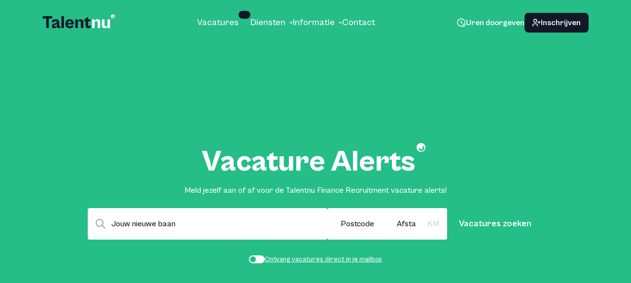

--- FILE ---
content_type: text/html; charset=UTF-8
request_url: https://talentnu.nl/afmelden-voor-vacature-alert-talentnu-finance-recruitment/
body_size: 11956
content:
<!DOCTYPE html>
<html lang="en" class="scroll-smooth antialiased">

<head><style>img.lazy{min-height:1px}</style><link href="https://talentnu.nl/wp-content/plugins/w3-total-cache/pub/js/lazyload.min.js" as="script">
    <meta charset="UTF-8">
    <meta http-equiv="X-UA-Compatible" content="IE=edge">
    <meta name="viewport" content="width=device-width, initial-scale=1.0">
    <meta name='robots' content='index, follow, max-image-preview:large, max-snippet:-1, max-video-preview:-1' />

	<!-- This site is optimized with the Yoast SEO plugin v24.5 - https://yoast.com/wordpress/plugins/seo/ -->
	<title>Afmelden voor vacature alert Talentnu Finance Recruitment?</title>
	<meta name="description" content="Afmelden voor vacature alert Talentnu Finance Recruitment? Op deze pagina, kan jij je afmelden voor onze vacature alerts." />
	<link rel="canonical" href="https://talentnu.nl/afmelden-voor-vacature-alert-talentnu-finance-recruitment/" />
	<meta property="og:locale" content="nl_NL" />
	<meta property="og:type" content="article" />
	<meta property="og:title" content="Afmelden voor vacature alert Talentnu Finance Recruitment?" />
	<meta property="og:description" content="Afmelden voor vacature alert Talentnu Finance Recruitment? Op deze pagina, kan jij je afmelden voor onze vacature alerts." />
	<meta property="og:url" content="https://talentnu.nl/afmelden-voor-vacature-alert-talentnu-finance-recruitment/" />
	<meta property="og:site_name" content="Talentnu" />
	<meta property="article:modified_time" content="2023-01-24T08:18:43+00:00" />
	<meta name="twitter:card" content="summary_large_image" />
	<script type="application/ld+json" class="yoast-schema-graph">{"@context":"https://schema.org","@graph":[{"@type":"WebPage","@id":"https://talentnu.nl/afmelden-voor-vacature-alert-talentnu-finance-recruitment/","url":"https://talentnu.nl/afmelden-voor-vacature-alert-talentnu-finance-recruitment/","name":"Afmelden voor vacature alert Talentnu Finance Recruitment?","isPartOf":{"@id":"https://talentnu.nl/#website"},"datePublished":"2022-12-09T11:31:47+00:00","dateModified":"2023-01-24T08:18:43+00:00","description":"Afmelden voor vacature alert Talentnu Finance Recruitment? Op deze pagina, kan jij je afmelden voor onze vacature alerts.","breadcrumb":{"@id":"https://talentnu.nl/afmelden-voor-vacature-alert-talentnu-finance-recruitment/#breadcrumb"},"inLanguage":"nl-NL","potentialAction":[{"@type":"ReadAction","target":["https://talentnu.nl/afmelden-voor-vacature-alert-talentnu-finance-recruitment/"]}]},{"@type":"BreadcrumbList","@id":"https://talentnu.nl/afmelden-voor-vacature-alert-talentnu-finance-recruitment/#breadcrumb","itemListElement":[{"@type":"ListItem","position":1,"name":"Home","item":"https://talentnu.nl/"},{"@type":"ListItem","position":2,"name":"Afmelden voor vacature alert"}]},{"@type":"WebSite","@id":"https://talentnu.nl/#website","url":"https://talentnu.nl/","name":"Talentnu","description":"","publisher":{"@id":"https://talentnu.nl/#organization"},"potentialAction":[{"@type":"SearchAction","target":{"@type":"EntryPoint","urlTemplate":"https://talentnu.nl/?s={search_term_string}"},"query-input":{"@type":"PropertyValueSpecification","valueRequired":true,"valueName":"search_term_string"}}],"inLanguage":"nl-NL"},{"@type":"Organization","@id":"https://talentnu.nl/#organization","name":"Talentnu","url":"https://talentnu.nl/","logo":{"@type":"ImageObject","inLanguage":"nl-NL","@id":"https://talentnu.nl/#/schema/logo/image/","url":"https://talentnu.nl/wp-content/uploads/2023/01/talentnu.svg","contentUrl":"https://talentnu.nl/wp-content/uploads/2023/01/talentnu.svg","caption":"Talentnu"},"image":{"@id":"https://talentnu.nl/#/schema/logo/image/"}}]}</script>
	<!-- / Yoast SEO plugin. -->


<link rel="alternate" title="oEmbed (JSON)" type="application/json+oembed" href="https://talentnu.nl/wp-json/oembed/1.0/embed?url=https%3A%2F%2Ftalentnu.nl%2Fafmelden-voor-vacature-alert-talentnu-finance-recruitment%2F" />
<link rel="alternate" title="oEmbed (XML)" type="text/xml+oembed" href="https://talentnu.nl/wp-json/oembed/1.0/embed?url=https%3A%2F%2Ftalentnu.nl%2Fafmelden-voor-vacature-alert-talentnu-finance-recruitment%2F&#038;format=xml" />
<style id='wp-img-auto-sizes-contain-inline-css' type='text/css'>
img:is([sizes=auto i],[sizes^="auto," i]){contain-intrinsic-size:3000px 1500px}
/*# sourceURL=wp-img-auto-sizes-contain-inline-css */
</style>
<link rel='stylesheet' id='contact-form-7-css' href='https://talentnu.nl/wp-content/plugins/contact-form-7/includes/css/styles.css?ver=6.0.4' type='text/css' media='all' />
<link rel='stylesheet' id='dynamic-css' href='https://talentnu.nl/wp-content/plugins/uitzendbureau-website-v.1.9.17/public/css/dynamic_css.css?ver=1687940824' type='text/css' media='all' />
<link rel='stylesheet' id='grid-css' href='https://talentnu.nl/wp-content/plugins/uitzendbureau-website-v.1.9.17/public/css/grid.css?ver=1.9.17' type='text/css' media='all' />
<link rel='stylesheet' id='uzp-select2-css' href='https://talentnu.nl/wp-content/plugins/uitzendbureau-website-v.1.9.17/public/css/select2.min.css?ver=1.9.17' type='text/css' media='all' />
<link rel='stylesheet' id='main-css' href='https://talentnu.nl/wp-content/themes/talentnu/dist/assets/main.e34114b3.css?ver=6.9' type='text/css' media='all' />
<script type="text/javascript" src="https://talentnu.nl/wp-includes/js/jquery/jquery.min.js?ver=3.7.1" id="jquery-core-js"></script>
<script type="text/javascript" src="https://talentnu.nl/wp-includes/js/jquery/jquery-migrate.min.js?ver=3.4.1" id="jquery-migrate-js"></script>
<script type="text/javascript" src="https://talentnu.nl/wp-content/plugins/uitzendbureau-website-v.1.9.17/public/js/markerclusterer.min.js?ver=1.9.17" id="Markers-js"></script>
<link rel="https://api.w.org/" href="https://talentnu.nl/wp-json/" /><link rel="alternate" title="JSON" type="application/json" href="https://talentnu.nl/wp-json/wp/v2/pages/11" /><link rel="EditURI" type="application/rsd+xml" title="RSD" href="https://talentnu.nl/xmlrpc.php?rsd" />
<meta name="generator" content="WordPress 6.9" />
<link rel='shortlink' href='https://talentnu.nl/?p=11' />
<meta name="uzp__version" content="1.9.17"/><link rel="icon" href="https://talentnu.nl/wp-content/uploads/2023/02/cropped-favicon-32x32.png" sizes="32x32" />
<link rel="icon" href="https://talentnu.nl/wp-content/uploads/2023/02/cropped-favicon-192x192.png" sizes="192x192" />
<link rel="apple-touch-icon" href="https://talentnu.nl/wp-content/uploads/2023/02/cropped-favicon-180x180.png" />
<meta name="msapplication-TileImage" content="https://talentnu.nl/wp-content/uploads/2023/02/cropped-favicon-270x270.png" />
		<style type="text/css" id="wp-custom-css">
			.grecaptcha-badge {
visibility:hidden;
pointer-events:none;}		</style>
		</head>

<body>
        


    <header class="sticky w-full top-0 z-40 bg-primary-500">
        <div class=" container">
            <div class="flex items-center">
                <div class="shrink-0">
                    <a href="https://talentnu.nl"><img class="branding max-w-[190px] xl:max-w-none py-3 lazy" src="data:image/svg+xml,%3Csvg%20xmlns='http://www.w3.org/2000/svg'%20viewBox='0%200%200%200'%3E%3C/svg%3E" data-src="https://talentnu.nl/wp-content/uploads/2023/01/talentnu.svg" alt="Talentnu"></a>                </div>
                <div class="flex items-center w-full">
                    <nav class="hidden xl:block m-auto">
                        <div class="menu-hoofdmenu-container"><ul id="menu-hoofdmenu" class="flex gap-8"><li class='group/menuItem relative  menu-item menu-item-type-post_type menu-item-object-page'><a href="https://talentnu.nl/vacatures/" class="text-white hover:text-gray-900 duration-300 last:mr-0 flex items-center py-8 group text-lg" >Vacatures<span class="text-[10px] w-6 h-4 inline-flex justify-center items-center bg-gray-900 text-white rounded-full relative -top-4"></span></a></li>
<li class='group/menuItem relative  menu-item menu-item-type-custom menu-item-object-custom menu-item-has-children'><span class="text-white hover:text-gray-900 duration-300 last:mr-0 flex items-center py-8 group cursor-pointer text-lg" >Diensten
            <svg width="7" height="5" class="fill-current ml-2 group-hover/menuItem:rotate-180 group-hover/menuItem:duration-300" viewBox="0 0 7 5" fill="none" xmlns="http://www.w3.org/2000/svg">
            <path fill-rule="evenodd" clip-rule="evenodd" d="M0.195286 0.203625C0.320365 0.0785831 0.489986 0.00833859 0.666849 0.00833859C0.843711 0.00833859 1.01333 0.0785831 1.13841 0.203625L3.33481 2.40003L5.53121 0.203625C5.59274 0.13992 5.66634 0.0891073 5.74772 0.0541509C5.82909 0.0191946 5.91662 0.000794769 6.00518 2.51836e-05C6.09374 -0.000744402 6.18157 0.0161315 6.26354 0.0496684C6.34551 0.0832053 6.41998 0.132731 6.48261 0.195357C6.54523 0.257983 6.59476 0.332454 6.6283 0.414424C6.66183 0.496395 6.67871 0.584224 6.67794 0.672787C6.67717 0.76135 6.65877 0.848872 6.62381 0.930248C6.58886 1.01162 6.53804 1.08522 6.47434 1.14675L3.80638 3.81471C3.6813 3.93976 3.51167 4.01 3.33481 4.01C3.15795 4.01 2.98833 3.93976 2.86325 3.81471L0.195286 1.14675C0.0702445 1.02167 0 0.852049 0 0.675187C0 0.498325 0.0702445 0.328704 0.195286 0.203625V0.203625Z" />
            </svg>
            </span>
<ul class="sub-menu hidden lg:absolute lg:bg-primary-800 p-2 px-4 lg:-ml-4 lg:rounded-b-lg lg:flex flex-col gap-2 lg:translate-y-6 lg:opacity-0 lg:pointer-events-none lg:group-hover/menuItem:pointer-events-auto lg:group-hover/menuItem:opacity-100 lg:group-hover/menuItem:translate-y-0 lg:duration-300">
<li class='group relative menu-itemgroup relative menu-item-type-post_typegroup relative menu-item-object-services'><a href="https://talentnu.nl/dienst/detachering-talentnu-finance-recruitment/" class="text-white hover:text-primary-500 duration-300 last:mr-0 flex items-center whitespace-nowrap group" >Detachering</a></li>
<li class='group relative menu-itemgroup relative menu-item-type-post_typegroup relative menu-item-object-services'><a href="https://talentnu.nl/dienst/uitzenden-talentnu-finance-recruitment/" class="text-white hover:text-primary-500 duration-300 last:mr-0 flex items-center whitespace-nowrap group" >Uitzenden</a></li>
<li class='group relative menu-itemgroup relative menu-item-type-post_typegroup relative menu-item-object-services'><a href="https://talentnu.nl/dienst/werving-en-selectie-talentnu/" class="text-white hover:text-primary-500 duration-300 last:mr-0 flex items-center whitespace-nowrap group" >Werving en selectie</a></li>
<li class='group relative menu-itemgroup relative menu-item-type-post_typegroup relative menu-item-object-services'><a href="https://talentnu.nl/dienst/bemiddelen-zzpers-talentnu/" class="text-white hover:text-primary-500 duration-300 last:mr-0 flex items-center whitespace-nowrap group" >Bemiddelen ZZP’ers</a></li>
</ul>
</li>
<li class='group/menuItem relative  menu-item menu-item-type-custom menu-item-object-custom menu-item-has-children'><span class="text-white hover:text-gray-900 duration-300 last:mr-0 flex items-center py-8 group cursor-pointer text-lg" >Informatie
            <svg width="7" height="5" class="fill-current ml-2 group-hover/menuItem:rotate-180 group-hover/menuItem:duration-300" viewBox="0 0 7 5" fill="none" xmlns="http://www.w3.org/2000/svg">
            <path fill-rule="evenodd" clip-rule="evenodd" d="M0.195286 0.203625C0.320365 0.0785831 0.489986 0.00833859 0.666849 0.00833859C0.843711 0.00833859 1.01333 0.0785831 1.13841 0.203625L3.33481 2.40003L5.53121 0.203625C5.59274 0.13992 5.66634 0.0891073 5.74772 0.0541509C5.82909 0.0191946 5.91662 0.000794769 6.00518 2.51836e-05C6.09374 -0.000744402 6.18157 0.0161315 6.26354 0.0496684C6.34551 0.0832053 6.41998 0.132731 6.48261 0.195357C6.54523 0.257983 6.59476 0.332454 6.6283 0.414424C6.66183 0.496395 6.67871 0.584224 6.67794 0.672787C6.67717 0.76135 6.65877 0.848872 6.62381 0.930248C6.58886 1.01162 6.53804 1.08522 6.47434 1.14675L3.80638 3.81471C3.6813 3.93976 3.51167 4.01 3.33481 4.01C3.15795 4.01 2.98833 3.93976 2.86325 3.81471L0.195286 1.14675C0.0702445 1.02167 0 0.852049 0 0.675187C0 0.498325 0.0702445 0.328704 0.195286 0.203625V0.203625Z" />
            </svg>
            </span>
<ul class="sub-menu hidden lg:absolute lg:bg-primary-800 p-2 px-4 lg:-ml-4 lg:rounded-b-lg lg:flex flex-col gap-2 lg:translate-y-6 lg:opacity-0 lg:pointer-events-none lg:group-hover/menuItem:pointer-events-auto lg:group-hover/menuItem:opacity-100 lg:group-hover/menuItem:translate-y-0 lg:duration-300">
<li class='group relative menu-itemgroup relative menu-item-type-post_type_archivegroup relative menu-item-object-branche'><a href="https://talentnu.nl/vakgebieden/" class="text-white hover:text-primary-500 duration-300 last:mr-0 flex items-center whitespace-nowrap group" >Vakgebieden</a></li>
<li class='group relative menu-itemgroup relative menu-item-type-post_typegroup relative menu-item-object-page'><a href="https://talentnu.nl/over-talentnu-finance-recruitment/" class="text-white hover:text-primary-500 duration-300 last:mr-0 flex items-center whitespace-nowrap group" >Over ons</a></li>
</ul>
</li>
<li class='group/menuItem relative  menu-item menu-item-type-post_type menu-item-object-page'><a href="https://talentnu.nl/contact-talentnu-finance-recruitment/" class="text-white hover:text-gray-900 duration-300 last:mr-0 flex items-center py-8 group text-lg" >Contact</a></li>
</ul></div>                    </nav>
                    <div class="hidden md:flex gap-4 items-center ml-auto xl:ml-0">
                                                                            <a href="https://talentnu.onlineuur.nl" target="" class="flex gap-2 items-center text-white hover:text-gray-900 duration-300 font-bold">
                                <svg width="18" height="18" class="stroke-current shrink-0" viewBox="0 0 18 18" fill="none" xmlns="http://www.w3.org/2000/svg">
                                    <path d="M16.1539 8.57979C16.154 7.11605 15.7301 5.68363 14.9334 4.45566C14.1368 3.22769 13.0015 2.25676 11.6649 1.66023C10.3282 1.06369 8.84736 0.867095 7.40135 1.0942C5.95534 1.32131 4.60606 1.96239 3.51662 2.93996C2.42717 3.91753 1.64421 5.18974 1.26236 6.60279C0.880515 8.01585 0.916137 9.50926 1.36492 10.9025C1.81371 12.2957 2.65644 13.5292 3.79125 14.4537C4.92607 15.3782 6.30438 15.9542 7.75957 16.1121C8.02895 16.1407 8.30169 16.1559 8.57779 16.1559" stroke-width="1.57898" stroke-linecap="round" stroke-linejoin="round" />
                                    <path d="M8.57776 4.37073V8.57968L10.2613 10.2633" stroke-width="1.57898" stroke-linecap="round" stroke-linejoin="round" />
                                    <path d="M13.9821 11.6186C14.1462 11.4545 14.3411 11.3242 14.5556 11.2354C14.7701 11.1466 15 11.1008 15.2321 11.1008C15.4643 11.1008 15.6942 11.1466 15.9087 11.2354C16.1231 11.3242 16.318 11.4545 16.4822 11.6186C16.6463 11.7828 16.7766 11.9777 16.8654 12.1922C16.9542 12.4066 17 12.6365 17 12.8687C17 13.1008 16.9542 13.3307 16.8654 13.5452C16.7766 13.7597 16.6463 13.9546 16.4822 14.1187L13.6285 16.9977H11.1031V14.4723L13.9821 11.6186Z" stroke-width="1.57898" stroke-linecap="round" stroke-linejoin="round" />
                                </svg>
                                Uren doorgeven                            </a>
                                                                            <a href="/inschrijven/" target="" class="button primary gap-2">
                                <svg width="17" height="16" class="stroke-current shrink-0" viewBox="0 0 17 16" fill="none" xmlns="http://www.w3.org/2000/svg">
                                    <path d="M5.66678 7.22222C7.38499 7.22222 8.77789 5.82933 8.77789 4.11111C8.77789 2.39289 7.38499 1 5.66678 1C3.94856 1 2.55566 2.39289 2.55566 4.11111C2.55566 5.82933 3.94856 7.22222 5.66678 7.22222Z" stroke-width="1.55556" stroke-linecap="round" stroke-linejoin="round" />
                                    <path d="M1 15V13.4445C1 12.6194 1.32778 11.828 1.91122 11.2446C2.49467 10.6612 3.28599 10.3334 4.11111 10.3334H7.22222C8.04734 10.3334 8.83866 10.6612 9.42211 11.2446C10.0056 11.828 10.3333 12.6194 10.3333 13.4445V15" stroke-width="1.55556" stroke-linecap="round" stroke-linejoin="round" />
                                    <path d="M11.1111 7.22225H15.7778M13.4444 4.88892V9.55558" stroke-width="1.55556" stroke-linecap="round" stroke-linejoin="round" />
                                </svg>
                                Inschrijven                            </a>
                                            </div>
                </div>
                <div class="navToggle w-6 xl:hidden grid gap-1.5 ml-auto md:ml-4 group shrink-0">
                    <div class="w-full h-0.5 bg-white group-[&.open]:rotate-45 origin-left duration-300"></div>
                    <div class="w-full h-0.5 bg-white group-[&.open]:scale-0 origin-center duration-300"></div>
                    <div class="w-full h-0.5 bg-white group-[&.open]:-rotate-45 origin-left duration-300"></div>
                </div>
            </div>
        </div>
        <div class="hidden h-screen w-screen bg-primary-500 top-0 sticky -z-10 overflow-y-scroll overflow-x-hidden pb-8" id="mobileNav">
            <div class="container">
                <div class="menu-hoofdmenu-container"><ul id="menu-hoofdmenu-1" class="flex flex-col gap-4 pt-28 group-[&amp;.notifyOpen]:pt-60"><li class='group relative border-b border-black/10 pb-4 menu-itemgroup relative border-b border-black/10 pb-4 menu-item-type-post_typegroup relative border-b border-black/10 pb-4 menu-item-object-page'><a href="https://talentnu.nl/vacatures/" class="text-gray-900 text-lg last:mr-0 items-center group inline-flex" >Vacatures<span class="text-[10px] w-6 h-4 inline-flex justify-center items-center bg-gray-900 text-white rounded-full relative -top-4"></span></a></li>
<li class='group relative border-b border-black/10 pb-4 menu-itemgroup relative border-b border-black/10 pb-4 menu-item-type-customgroup relative border-b border-black/10 pb-4 menu-item-object-customgroup relative border-b border-black/10 pb-4 menu-item-has-children'><span class="text-gray-900 text-lg last:mr-0 inline-flex items-center group cursor-pointer" >Diensten
            <svg width="7" height="5" class="fill-body ml-2 group-[.sub-open]:rotate-180 duration-300" viewBox="0 0 7 5" fill="none" xmlns="http://www.w3.org/2000/svg">
            <path fill-rule="evenodd" clip-rule="evenodd" d="M0.195286 0.203625C0.320365 0.0785831 0.489986 0.00833859 0.666849 0.00833859C0.843711 0.00833859 1.01333 0.0785831 1.13841 0.203625L3.33481 2.40003L5.53121 0.203625C5.59274 0.13992 5.66634 0.0891073 5.74772 0.0541509C5.82909 0.0191946 5.91662 0.000794769 6.00518 2.51836e-05C6.09374 -0.000744402 6.18157 0.0161315 6.26354 0.0496684C6.34551 0.0832053 6.41998 0.132731 6.48261 0.195357C6.54523 0.257983 6.59476 0.332454 6.6283 0.414424C6.66183 0.496395 6.67871 0.584224 6.67794 0.672787C6.67717 0.76135 6.65877 0.848872 6.62381 0.930248C6.58886 1.01162 6.53804 1.08522 6.47434 1.14675L3.80638 3.81471C3.6813 3.93976 3.51167 4.01 3.33481 4.01C3.15795 4.01 2.98833 3.93976 2.86325 3.81471L0.195286 1.14675C0.0702445 1.02167 0 0.852049 0 0.675187C0 0.498325 0.0702445 0.328704 0.195286 0.203625V0.203625Z" />
            </svg>
            </span>
<ul class="sub-menu hidden lg:absolute lg:bg-primary-800 p-2 px-4 lg:-ml-4 lg:rounded-b-lg lg:flex flex-col gap-2 lg:translate-y-6 lg:opacity-0 lg:pointer-events-none lg:group-hover/menuItem:pointer-events-auto lg:group-hover/menuItem:opacity-100 lg:group-hover/menuItem:translate-y-0 lg:duration-300">
<li class='group relative menu-itemgroup relative menu-item-type-post_typegroup relative menu-item-object-services'><a href="https://talentnu.nl/dienst/detachering-talentnu-finance-recruitment/" class=" text-gray-900 text-lg duration-300 last:mr-0 flex items-center whitespace-nowrap group" >Detachering</a></li>
<li class='group relative menu-itemgroup relative menu-item-type-post_typegroup relative menu-item-object-services'><a href="https://talentnu.nl/dienst/uitzenden-talentnu-finance-recruitment/" class=" text-gray-900 text-lg duration-300 last:mr-0 flex items-center whitespace-nowrap group" >Uitzenden</a></li>
<li class='group relative menu-itemgroup relative menu-item-type-post_typegroup relative menu-item-object-services'><a href="https://talentnu.nl/dienst/werving-en-selectie-talentnu/" class=" text-gray-900 text-lg duration-300 last:mr-0 flex items-center whitespace-nowrap group" >Werving en selectie</a></li>
<li class='group relative menu-itemgroup relative menu-item-type-post_typegroup relative menu-item-object-services'><a href="https://talentnu.nl/dienst/bemiddelen-zzpers-talentnu/" class=" text-gray-900 text-lg duration-300 last:mr-0 flex items-center whitespace-nowrap group" >Bemiddelen ZZP’ers</a></li>
</ul>
</li>
<li class='group relative border-b border-black/10 pb-4 menu-itemgroup relative border-b border-black/10 pb-4 menu-item-type-customgroup relative border-b border-black/10 pb-4 menu-item-object-customgroup relative border-b border-black/10 pb-4 menu-item-has-children'><span class="text-gray-900 text-lg last:mr-0 inline-flex items-center group cursor-pointer" >Informatie
            <svg width="7" height="5" class="fill-body ml-2 group-[.sub-open]:rotate-180 duration-300" viewBox="0 0 7 5" fill="none" xmlns="http://www.w3.org/2000/svg">
            <path fill-rule="evenodd" clip-rule="evenodd" d="M0.195286 0.203625C0.320365 0.0785831 0.489986 0.00833859 0.666849 0.00833859C0.843711 0.00833859 1.01333 0.0785831 1.13841 0.203625L3.33481 2.40003L5.53121 0.203625C5.59274 0.13992 5.66634 0.0891073 5.74772 0.0541509C5.82909 0.0191946 5.91662 0.000794769 6.00518 2.51836e-05C6.09374 -0.000744402 6.18157 0.0161315 6.26354 0.0496684C6.34551 0.0832053 6.41998 0.132731 6.48261 0.195357C6.54523 0.257983 6.59476 0.332454 6.6283 0.414424C6.66183 0.496395 6.67871 0.584224 6.67794 0.672787C6.67717 0.76135 6.65877 0.848872 6.62381 0.930248C6.58886 1.01162 6.53804 1.08522 6.47434 1.14675L3.80638 3.81471C3.6813 3.93976 3.51167 4.01 3.33481 4.01C3.15795 4.01 2.98833 3.93976 2.86325 3.81471L0.195286 1.14675C0.0702445 1.02167 0 0.852049 0 0.675187C0 0.498325 0.0702445 0.328704 0.195286 0.203625V0.203625Z" />
            </svg>
            </span>
<ul class="sub-menu hidden lg:absolute lg:bg-primary-800 p-2 px-4 lg:-ml-4 lg:rounded-b-lg lg:flex flex-col gap-2 lg:translate-y-6 lg:opacity-0 lg:pointer-events-none lg:group-hover/menuItem:pointer-events-auto lg:group-hover/menuItem:opacity-100 lg:group-hover/menuItem:translate-y-0 lg:duration-300">
<li class='group relative menu-itemgroup relative menu-item-type-post_type_archivegroup relative menu-item-object-branche'><a href="https://talentnu.nl/vakgebieden/" class=" text-gray-900 text-lg duration-300 last:mr-0 flex items-center whitespace-nowrap group" >Vakgebieden</a></li>
<li class='group relative menu-itemgroup relative menu-item-type-post_typegroup relative menu-item-object-page'><a href="https://talentnu.nl/over-talentnu-finance-recruitment/" class=" text-gray-900 text-lg duration-300 last:mr-0 flex items-center whitespace-nowrap group" >Over ons</a></li>
</ul>
</li>
<li class='group relative border-b border-black/10 pb-4 menu-itemgroup relative border-b border-black/10 pb-4 menu-item-type-post_typegroup relative border-b border-black/10 pb-4 menu-item-object-page'><a href="https://talentnu.nl/contact-talentnu-finance-recruitment/" class="text-gray-900 text-lg last:mr-0 items-center group inline-flex" >Contact</a></li>
</ul></div>                <div class="flex gap-4 items-center mt-8 w-screen">
                                                                <a href="/inschrijven/" target="" class="button primary gap-2">
                            <svg width="17" height="16" class="stroke-current shrink-0" viewBox="0 0 17 16" fill="none" xmlns="http://www.w3.org/2000/svg">
                                <path d="M5.66678 7.22222C7.38499 7.22222 8.77789 5.82933 8.77789 4.11111C8.77789 2.39289 7.38499 1 5.66678 1C3.94856 1 2.55566 2.39289 2.55566 4.11111C2.55566 5.82933 3.94856 7.22222 5.66678 7.22222Z" stroke-width="1.55556" stroke-linecap="round" stroke-linejoin="round" />
                                <path d="M1 15V13.4445C1 12.6194 1.32778 11.828 1.91122 11.2446C2.49467 10.6612 3.28599 10.3334 4.11111 10.3334H7.22222C8.04734 10.3334 8.83866 10.6612 9.42211 11.2446C10.0056 11.828 10.3333 12.6194 10.3333 13.4445V15" stroke-width="1.55556" stroke-linecap="round" stroke-linejoin="round" />
                                <path d="M11.1111 7.22225H15.7778M13.4444 4.88892V9.55558" stroke-width="1.55556" stroke-linecap="round" stroke-linejoin="round" />
                            </svg>
                            Inschrijven                        </a>
                                                                <a href="https://talentnu.onlineuur.nl" target="" class="flex gap-2 items-center text-white hover:text-gray-900 duration-300 font-bold">
                            <svg width="18" height="18" class="stroke-current shrink-0" viewBox="0 0 18 18" fill="none" xmlns="http://www.w3.org/2000/svg">
                                <path d="M16.1539 8.57979C16.154 7.11605 15.7301 5.68363 14.9334 4.45566C14.1368 3.22769 13.0015 2.25676 11.6649 1.66023C10.3282 1.06369 8.84736 0.867095 7.40135 1.0942C5.95534 1.32131 4.60606 1.96239 3.51662 2.93996C2.42717 3.91753 1.64421 5.18974 1.26236 6.60279C0.880515 8.01585 0.916137 9.50926 1.36492 10.9025C1.81371 12.2957 2.65644 13.5292 3.79125 14.4537C4.92607 15.3782 6.30438 15.9542 7.75957 16.1121C8.02895 16.1407 8.30169 16.1559 8.57779 16.1559" stroke-width="1.57898" stroke-linecap="round" stroke-linejoin="round" />
                                <path d="M8.57776 4.37073V8.57968L10.2613 10.2633" stroke-width="1.57898" stroke-linecap="round" stroke-linejoin="round" />
                                <path d="M13.9821 11.6186C14.1462 11.4545 14.3411 11.3242 14.5556 11.2354C14.7701 11.1466 15 11.1008 15.2321 11.1008C15.4643 11.1008 15.6942 11.1466 15.9087 11.2354C16.1231 11.3242 16.318 11.4545 16.4822 11.6186C16.6463 11.7828 16.7766 11.9777 16.8654 12.1922C16.9542 12.4066 17 12.6365 17 12.8687C17 13.1008 16.9542 13.3307 16.8654 13.5452C16.7766 13.7597 16.6463 13.9546 16.4822 14.1187L13.6285 16.9977H11.1031V14.4723L13.9821 11.6186Z" stroke-width="1.57898" stroke-linecap="round" stroke-linejoin="round" />
                            </svg>
                            Uren doorgeven                        </a>
                                    </div>
            </div>
        </div>
                                                            </header>

    <main class="group ">            <section class="hero py-16 lg:py-40 relative overflow-hidden">
            <div class="container relative">
                <div class="xl:grid grid-cols-12 relative z-10 py-8">
                    <div class="col-span-10 col-start-2 text-white text-center">
                        <h1 class="break-words md:break-normal">
                            Vacature Alerts                            <svg class="w-[3vw] h-[3vw] md:w-[18px] md:h-[18px] fill-current inline-flex relative -top-5 md:-top-8 -left-2" viewBox="0 0 12 12" fill="none" xmlns="http://www.w3.org/2000/svg">
                                <path fill-rule="evenodd" clip-rule="evenodd" d="M6 12C9.31371 12 12 9.31371 12 6C12 2.68629 9.31371 0 6 0C2.68629 0 0 2.68629 0 6C0 9.31371 2.68629 12 6 12ZM4.96227 7.68415C4.65545 7.15271 3.97591 6.97063 3.44447 7.27745C2.91303 7.58428 2.73095 8.26382 3.03777 8.79526C3.36888 9.36875 4.01731 10.1128 4.95542 10.5353C5.95719 10.9865 7.20544 11.0282 8.52589 10.2658C9.84633 9.50343 10.4344 8.4016 10.5445 7.30845C10.6477 6.28476 10.3275 5.35118 9.99642 4.77768C9.6896 4.24624 9.01005 4.06416 8.47862 4.37099C7.94718 4.67781 7.7651 5.35736 8.07192 5.88879C8.22523 6.15432 8.37997 6.6246 8.33352 7.08566C8.29406 7.47726 8.10799 7.94107 7.41478 8.34129C6.72156 8.74152 6.22686 8.67076 5.868 8.50913C5.44548 8.31883 5.11558 7.94968 4.96227 7.68415Z" />
                            </svg>
                        </h1>
                        <p>Meld jezelf aan of af voor de Talentnu Finance Recruitment vacature alerts!</p>
                                            </div>

                    <div class="col-span-10 col-start-2">
                                                    <form class="uzp__search" method="GET" action="https://talentnu.nl/vacatures">
    <div class="flex w-full flex-col lg:flex-row gap-4">
        <div class="w-full flex gap-4">
            <input type="hidden" name="uzp_vacancy_search" value="true" />
            <div class="relative lg:w-2/3 w-full">
                <svg width="20" height="20" class="absolute top-1/2 -translate-y-1/2 left-4 stroke-gray-400" viewBox=" 0 0 20 20" fill="none" xmlns="http://www.w3.org/2000/svg">
                    <path d="M8 15C11.866 15 15 11.866 15 8C15 4.13401 11.866 1 8 1C4.13401 1 1 4.13401 1 8C1 11.866 4.13401 15 8 15Z" stroke-width="2" stroke-linecap="round" stroke-linejoin="round" />
                    <path d="M19 19L13 13" stroke-width="2" stroke-linecap="round" stroke-linejoin="round" />
                </svg>
                <input name="query" placeholder="Jouw nieuwe baan" id="inputQuery" class="py-5 pr-6 pl-12 d-block w-full rounded h-16 outline-none placeholder:text-gray-900" value="" type="text">
            </div>
            <div class="w-1/3 relative rounded overflow-hidden hidden lg:flex">
                <input name="postal_code" placeholder="Postcode" id="inputPostalCode" class="p-5 w-1/2 text-center focus:outline-0 h-16 placeholder:text-gray-900" value="" type="text">


                <input name="radius" placeholder="Afstand" id="inputRadius" class="py-5 pl-5 pr-12 w-1/2 text-center focus:outline-0 h-16 placeholder:text-gray-900" value="" type="number">
                <span class="absolute z-10 right-4 top-1/2 -translate-y-1/2 text-black/20">KM</span>
            </div>
        </div>
        <div class="shrink-0">
            <button type="submit" class=" rounded bg-primary-500 hover:bg-primary-600 text-white inline-flex items-center h-full w-full justify-center duration-300 px-6 text-lg font-bold  h-16">
                Vacatures zoeken            </button>
        </div>
    </div>
</form>

                                                <div class="flex flex-col md:flex-row justify-center items-center text-white mt-8">
                                                            <div class="group md:shrink-0">
                                    <div class="uzp__vacancy-alert flex gap-2 items-center p-0 ">
    <button class="uzp-button-show-modal bg-white flex w-8 h-4 relative rounded-full group-[&.dark]:bg-gray-900">
        <span class="uzp-button-fill w-3 h-3 bg-primary-500 group-[&.dark]:bg-white absolute top-0.5 left-0.5 rounded-full"></span>
        <span class="uzp-button-filled w-3 h-3 bg-primary-500 group-[&.dark]:bg-white absolute top-0.5 right-0.5 rounded-full"></span>
    </button>
    <span class="uzp-button-show-modal cursor-pointer leading-none text-sm underline group-[&.dark]:text-primary-500 font-medium hover:text-gray-900 duration-300"> Ontvang vacatures direct in je mailbox</span>
</div>                                </div>
                                                                                                            </div>
                    </div>
                </div>
            </div>
                     </section>
                    </main>
    <footer class="bg-white text-gray-900">
        <div class="container pt-24 grid grid-cols-12 gap-y-4 gap-x-4 md:gap-x-8">
                            <div class="col-span-12">
                    <img src="data:image/svg+xml,%3Csvg%20xmlns='http://www.w3.org/2000/svg'%20viewBox='0%200%201%201'%3E%3C/svg%3E" data-src="https://talentnu.nl/wp-content/uploads/2023/01/footer_logo.svg" class="mb-2 lazy">
                </div>
                        <div class="col-span-12 sm:col-span-6 lg:col-span-3 group contact">
                                    <p class="pb-4">
                         Savannahweg 17, <br />
3542AW Utrecht                    </p>
                                                    <div class="leading-normal text-gray-500 mb-4">
                                                    <a href="tel:+31 6 84 89 60 85" class="hover:text-gray-900 duration-300">
                                +31 6 84 89 60 85                            </a><br>
                                                                            <a href="mailto:info@talentnu.nl" class="hover:text-gray-900 duration-300">
                                info@talentnu.nl                            </a>
                                            </div>
                                                                    <a href="https://wa.me/310684896085" target="" class="text-primary-500 hover:text-gray-900 duration-300 flex gap-2 items-center">
                        <svg width="18" height="19" class="stroke-current" viewBox="0 0 18 19" fill="none" xmlns="http://www.w3.org/2000/svg">
                            <path d="M1 17.4792L2.46604 14.1028C1.34444 12.5107 0.842438 10.5639 1.05424 8.62791C1.26604 6.69192 2.17708 4.89976 3.6164 3.58777C5.05572 2.27578 6.92436 1.53415 8.87164 1.50206C10.8189 1.46998 12.711 2.14963 14.1928 3.41349C15.6745 4.67735 16.6441 6.43851 16.9196 8.36648C17.1951 10.2945 16.7575 12.2567 15.6889 13.8849C14.6204 15.5132 12.9944 16.6955 11.116 17.21C9.23768 17.7246 7.23612 17.5359 5.48697 16.6795L1 17.4792" stroke-width="1.5" stroke-linecap="round" stroke-linejoin="round" />
                            <path d="M6.33105 7.70581C6.33105 7.82363 6.37786 7.93663 6.46117 8.01995C6.54449 8.10326 6.65749 8.15007 6.77531 8.15007C6.89313 8.15007 7.00613 8.10326 7.08945 8.01995C7.17276 7.93663 7.21956 7.82363 7.21956 7.70581V6.8173C7.21956 6.69948 7.17276 6.58648 7.08945 6.50317C7.00613 6.41985 6.89313 6.37305 6.77531 6.37305C6.65749 6.37305 6.54449 6.41985 6.46117 6.50317C6.37786 6.58648 6.33105 6.69948 6.33105 6.8173V7.70581ZM6.33105 7.70581C6.33105 8.88405 6.79911 10.014 7.63225 10.8472C8.46539 11.6803 9.59537 12.1484 10.7736 12.1484H11.6621C11.7799 12.1484 11.8929 12.1016 11.9762 12.0182C12.0596 11.9349 12.1064 11.8219 12.1064 11.7041C12.1064 11.5863 12.0596 11.4733 11.9762 11.39C11.8929 11.3067 11.7799 11.2598 11.6621 11.2598H10.7736C10.6558 11.2598 10.5428 11.3067 10.4595 11.39C10.3762 11.4733 10.3293 11.5863 10.3293 11.7041C10.3293 11.8219 10.3762 11.9349 10.4595 12.0182C10.5428 12.1016 10.6558 12.1484 10.7736 12.1484" stroke-width="1.5" stroke-linecap="round" stroke-linejoin="round" />
                        </svg>
                        <span class="underline">Stuur een Whatsapp</span>
                    </a>
                
            </div>
            <div class="col-span-6 lg:col-span-3">
                                <h5 class="mb-2">Informatie</h5>
                <div class="menu-informatie-container"><ul id="menu-informatie" class="flex flex-col"><li class=' menu-item menu-item-type-post_type menu-item-object-page'><a href="https://talentnu.nl/vacatures/" class="text-gray-500 group-[&.dark]:text-gray-900 group-[&.small]:text-sm" >Vacatures</a></li>
<li class=' menu-item menu-item-type-post_type menu-item-object-page'><a href="https://talentnu.nl/inschrijven-talentnu-finance-recruitment/" class="text-gray-500 group-[&.dark]:text-gray-900 group-[&.small]:text-sm" >Inschrijven</a></li>
<li class=' menu-item menu-item-type-post_type menu-item-object-page'><a href="https://talentnu.nl/over-talentnu-finance-recruitment/" class="text-gray-500 group-[&.dark]:text-gray-900 group-[&.small]:text-sm" >Over ons</a></li>
<li class=' menu-item menu-item-type-post_type menu-item-object-page'><a href="https://talentnu.nl/contact-talentnu-finance-recruitment/" class="text-gray-500 group-[&.dark]:text-gray-900 group-[&.small]:text-sm" >Contact</a></li>
</ul></div>            </div>
            <div class="col-span-6 lg:col-span-3">
                                <h5 class="mb-2">Vakgebieden</h5>
                <div class="menu-vakgebieden-container"><ul id="menu-vakgebieden" class="flex flex-col"><li class=' menu-item menu-item-type-post_type menu-item-object-branche'><a href="https://talentnu.nl/vakgebieden/talentnu-partner-in-de-zorg/" class="text-gray-500 group-[&.dark]:text-gray-900 group-[&.small]:text-sm" >Zorg</a></li>
<li class=' menu-item menu-item-type-post_type menu-item-object-branche'><a href="https://talentnu.nl/vakgebieden/overheidoverheid-talentnu/" class="text-gray-500 group-[&.dark]:text-gray-900 group-[&.small]:text-sm" >Overheid</a></li>
<li class=' menu-item menu-item-type-post_type menu-item-object-branche'><a href="https://talentnu.nl/vakgebieden/bank-en-verzekeringen/" class="text-gray-500 group-[&.dark]:text-gray-900 group-[&.small]:text-sm" >Bank en verzekeringen</a></li>
<li class=' menu-item menu-item-type-post_type menu-item-object-branche'><a href="https://talentnu.nl/vakgebieden/it-en-techniek/" class="text-gray-500 group-[&.dark]:text-gray-900 group-[&.small]:text-sm" >IT en Techniek</a></li>
</ul></div>            </div>
                                                <div class="col-span-6 lg:col-span-3">
                        <h5 class="mb-4">Schrijf je in</h5>
                                                                                                    <a href="/inschrijven/" target="" class="text-white font-bold py-2 px-6 bg-gray-900 rounded inline-flex gap-2 items-center hover:bg-primary-500 duration-300">
                                <svg width="17" height="16" viewBox="0 0 17 16" fill="none" xmlns="http://www.w3.org/2000/svg">
                                    <path d="M5.66665 7.22222C7.38487 7.22222 8.77776 5.82933 8.77776 4.11111C8.77776 2.39289 7.38487 1 5.66665 1C3.94843 1 2.55554 2.39289 2.55554 4.11111C2.55554 5.82933 3.94843 7.22222 5.66665 7.22222Z" stroke="white" stroke-width="1.55556" stroke-linecap="round" stroke-linejoin="round" />
                                    <path d="M1 14.9999V13.4444C1 12.6192 1.32778 11.8279 1.91122 11.2445C2.49467 10.661 3.28599 10.3333 4.11111 10.3333H7.22222C8.04734 10.3333 8.83866 10.661 9.42211 11.2445C10.0056 11.8279 10.3333 12.6192 10.3333 13.4444V14.9999" stroke="white" stroke-width="1.55556" stroke-linecap="round" stroke-linejoin="round" />
                                    <path d="M11.1111 7.22225H15.7778M13.4444 4.88892V9.55558" stroke="white" stroke-width="1.55556" stroke-linecap="round" stroke-linejoin="round" />
                                </svg>
                                Inschrijven                            </a>
                                                                                            </div>
                                                        <div class="flex w-full gap-4 md:gap-6 mt-2">
                                                                                                <div class="block shrink-0">
                                <img src="data:image/svg+xml,%3Csvg%20xmlns='http://www.w3.org/2000/svg'%20viewBox='0%200%2080%2030'%3E%3C/svg%3E" data-src="https://talentnu.nl/wp-content/uploads/2023/02/nbbu-80x30.png" class="h-8 block lazy" alt="" />
                            </div>
                                                                                                                        <div class="block shrink-0">
                                <img src="data:image/svg+xml,%3Csvg%20xmlns='http://www.w3.org/2000/svg'%20viewBox='0%200%2080%2080'%3E%3C/svg%3E" data-src="https://talentnu.nl/wp-content/uploads/2023/02/SNA-80x80.jpeg" class="h-8 block lazy" alt="" />
                            </div>
                                                            </div>
                    </div>

        <div class="container">
            <div class="md:flex md:justify-between text-sm text-gray-900 py-10">
                <div>
                    © 2026 — Talentnu                </div>

            </div>
        </div>

        <div class="container">
            <div class="border-t border-gray-200 py-8 flex flex-col md:flex-row justify-between">
                <div class="flex items-center gap-5 text-gray-900">
                                            <a href="https://facebook.com" class="hover:text-primary-500 duration-300 hover:-translate-y-1" title="Follow us on Facebook">
                            <svg width="8" height="18" viewBox="0 0 8 18" fill="currentColor" xmlns="http://www.w3.org/2000/svg">
                                <path d="M2 6H0V9H2V18H5.33333V9H7.73333L8 6H5.33333V4.725C5.33333 4.05 5.46667 3.75 6.06667 3.75H8V0H5.46667C3.06667 0 2 1.2 2 3.45V6Z" fill="currentColor" />
                            </svg>
                        </a>
                                                                <a href="https://linkedin.com" class="hover:text-primary-500 duration-300 hover:-translate-y-1" title="Follow us on LinkedIn">
                            <svg width="14" height="14" viewBox="0 0 14 14" fill="currentColor" xmlns="http://www.w3.org/2000/svg">
                                <path d="M2.91667 1.52174C2.91667 2.37391 2.275 3.04348 1.45833 3.04348C0.641667 3.04348 0 2.37391 0 1.52174C0 0.669565 0.641667 0 1.45833 0C2.275 0 2.91667 0.669565 2.91667 1.52174ZM2.91667 4.26087H0V14H2.91667V4.26087ZM7.58333 4.26087H4.66667V14H7.58333V8.88696C7.58333 6.02609 11.0833 5.78261 11.0833 8.88696V14H14V7.85217C14 3.04348 8.80833 3.22609 7.58333 5.6V4.26087Z" fill="currentColor" />
                            </svg>
                        </a>
                                                                <a href="https://twitter.com" class="hover:text-primary-500 duration-300 hover:-translate-y-1" title="Follow us on Twitter">
                            <svg width="16" height="14" viewBox="0 0 16 14" fill="currentColor" xmlns="http://www.w3.org/2000/svg">
                                <path d="M5.03186 14C11.0699 14 14.3718 8.6143 14.3718 3.9443C14.3718 3.79129 14.3689 3.63906 14.3624 3.48741C15.0033 2.98859 15.5605 2.36595 16 1.6575C15.4118 1.93884 14.7789 2.1283 14.1149 2.21372C14.7926 1.77623 15.313 1.08384 15.5585 0.258617C14.9241 0.663588 14.2217 0.957863 13.4742 1.11656C12.8749 0.429657 12.0218 0 11.0779 0C9.26483 0 7.79464 1.58285 7.79464 3.53385C7.79464 3.81127 7.82357 4.08086 7.87962 4.33967C5.1516 4.19214 2.73239 2.78562 1.11352 0.647326C0.831273 1.16946 0.668767 1.77642 0.668767 2.42356C0.668767 3.64964 1.24837 4.7321 2.12968 5.36552C1.59121 5.34769 1.08531 5.18821 0.642926 4.92332C0.642198 4.93802 0.642198 4.95291 0.642198 4.96839C0.642198 6.68016 1.77392 8.10921 3.27578 8.43307C3.00008 8.51399 2.71001 8.55748 2.41047 8.55748C2.19901 8.55748 1.99338 8.53475 1.79339 8.49381C2.21121 9.89778 3.42318 10.9197 4.86007 10.9485C3.73636 11.8966 2.32094 12.4614 0.783049 12.4614C0.518272 12.4614 0.256952 12.4452 0 12.4124C1.45273 13.4148 3.17769 14 5.03186 14Z" fill="currentColor" />
                            </svg>
                        </a>
                                                                <a href="https://instagram.com" class="hover:text-primary-500 duration-300 hover:-translate-y-1" title="Follow us on Instagram">
                            <svg width="16" height="16" viewBox="0 0 16 16" fill="currentColor" xmlns="http://www.w3.org/2000/svg">
                                <path d="M8 1.46667C10.1333 1.46667 10.4 1.46667 11.2667 1.53333C13.4667 1.6 14.4667 2.66667 14.5333 4.8C14.6 5.66667 14.6 5.86667 14.6 8C14.6 10.1333 14.6 10.4 14.5333 11.2C14.4667 13.3333 13.4 14.4 11.2667 14.4667C10.4 14.5333 10.2 14.5333 8 14.5333C5.86667 14.5333 5.6 14.5333 4.8 14.4667C2.6 14.4 1.6 13.3333 1.53333 11.2C1.46667 10.3333 1.46667 10.1333 1.46667 8C1.46667 5.86667 1.46667 5.6 1.53333 4.8C1.6 2.66667 2.66667 1.6 4.8 1.53333C5.6 1.46667 5.86667 1.46667 8 1.46667ZM8 0C5.8 0 5.53333 0 4.73333 0.0666667C1.8 0.2 0.2 1.8 0.0666667 4.73333C0 5.53333 0 5.8 0 8C0 10.2 0 10.4667 0.0666667 11.2667C0.2 14.2 1.8 15.8 4.73333 15.9333C5.53333 16 5.8 16 8 16C10.2 16 10.4667 16 11.2667 15.9333C14.2 15.8 15.8 14.2 15.9333 11.2667C16 10.4667 16 10.2 16 8C16 5.8 16 5.53333 15.9333 4.73333C15.8 1.8 14.2 0.2 11.2667 0.0666667C10.4667 0 10.2 0 8 0ZM8 3.86667C5.73333 3.86667 3.86667 5.73333 3.86667 8C3.86667 10.2667 5.73333 12.1333 8 12.1333C10.2667 12.1333 12.1333 10.2667 12.1333 8C12.1333 5.73333 10.2667 3.86667 8 3.86667ZM8 10.6667C6.53333 10.6667 5.33333 9.46667 5.33333 8C5.33333 6.53333 6.53333 5.33333 8 5.33333C9.46667 5.33333 10.6667 6.53333 10.6667 8C10.6667 9.46667 9.46667 10.6667 8 10.6667ZM12.2667 2.8C11.7333 2.8 11.3333 3.2 11.3333 3.73333C11.3333 4.26667 11.7333 4.66667 12.2667 4.66667C12.8 4.66667 13.2 4.26667 13.2 3.73333C13.2 3.2 12.8 2.8 12.2667 2.8Z" fill="currentColor" />
                            </svg>
                        </a>
                                                                <a href="https://spotify.com" class="hover:text-primary-500 duration-300 hover:-translate-y-1" title="Listen our playlist on Spotify">
                            <svg width="17" height="18" viewBox="0 0 17 18" fill="currentColor" xmlns="http://www.w3.org/2000/svg">
                                <path fill-rule="evenodd" clip-rule="evenodd" d="M0 8.99983C0 4.56371 3.6092 0.95459 8.04559 0.95459C12.4819 0.95459 16.0911 4.56371 16.0911 8.99983C16.0911 13.4362 12.4819 17.0455 8.04559 17.0455C3.6092 17.0455 0 13.4362 0 8.99983ZM1.2918 8.99983C1.2918 12.724 4.3215 15.7537 8.04559 15.7537C11.7696 15.7537 14.7993 12.724 14.7993 8.99983C14.7993 5.27592 11.7696 2.2463 8.04559 2.2463C4.3215 2.2463 1.2918 5.27592 1.2918 8.99983ZM12.3574 6.61569C8.9982 5.06321 4.2802 5.75208 4.08101 5.78214C3.72843 5.83544 3.48583 6.16434 3.53897 6.51691C3.59211 6.86949 3.92134 7.11278 4.27366 7.05947C4.3187 7.05266 8.81141 6.40005 11.8154 7.7883C11.9031 7.82886 11.9953 7.84807 12.086 7.84807C12.3301 7.84807 12.5637 7.70907 12.6728 7.47302C12.8224 7.14912 12.6812 6.76537 12.3574 6.61569ZM4.36546 8.29029C4.54554 8.26317 8.8102 7.64035 11.8514 9.04574C12.1752 9.19542 12.3164 9.57925 12.1668 9.90306C12.0576 10.1392 11.8241 10.2781 11.58 10.2782C11.4893 10.2782 11.3972 10.259 11.3094 10.2184C8.62349 8.97719 4.59842 9.5616 4.55812 9.56771C4.20563 9.62068 3.87648 9.37773 3.82343 9.02507C3.77029 8.67249 4.01289 8.3436 4.36546 8.29029ZM4.51456 10.7055C4.67277 10.6816 8.42088 10.1343 11.0987 11.3718C11.4225 11.5215 11.5637 11.9053 11.4141 12.2291C11.305 12.4652 11.0714 12.6041 10.8273 12.6042C10.7366 12.6042 10.6444 12.585 10.5567 12.5444C8.22694 11.4677 4.74244 11.9775 4.70747 11.9828C4.35498 12.0359 4.02566 11.7934 3.97235 11.4406C3.91904 11.0879 4.16182 10.7588 4.51456 10.7055Z" fill="currentColor" />
                            </svg>
                        </a>
                                    </div>
                <div>
                    <div class="menu-socket-container"><ul id="menu-socket" class="flex lg:flex-row gap-4 dark small group"><li class=' menu-item menu-item-type-post_type menu-item-object-page'><a href="https://talentnu.nl/algemene-voorwaarden-talentnu/" class="text-gray-500 group-[&.dark]:text-gray-900 group-[&.small]:text-sm" >Algemene voorwaarden</a></li>
<li class=' menu-item menu-item-type-post_type menu-item-object-page menu-item-privacy-policy'><a href="https://talentnu.nl/privacybeleid-talentnu-finance-recruitment/" class="text-gray-500 group-[&.dark]:text-gray-900 group-[&.small]:text-sm" >Privacybeleid</a></li>
</ul></div>                </div>
                <div class="text-sm">
                    <a href="https://uitzendbureauwebsite.nl" title="Uitzendbureau websites" target="_blank">Website</a> & <a href="https://flexsoftware.nl" title="Uitzendsoftware voor uitzendbureaus" target="_blank">uitzendsoftware: Flexsoftware</a>
                </div>
            </div>
        </div>

        <div class="uzp__vacancy-alert uzp__vacancy-alert-modal" id="vacancyAlertModal">
            <div class="uzp__vacancy-alert-modal-content bg-gray-900 w-[95%] md:w-2/4 left-1/2 fixed -translate-x-1/2 top-1/2 -translate-y-1/2 p-8 rounded-lg">
                <div class="uzp__vacancy-alert-modal-header mb-8">
                    <h3 class="text-white pb-0"> Ontvang vacatures direct in je mailbox</h3>
                    <button type="button" class="uzp__vacancy-alert-modal-close w-auto group">
                        <svg width="38" height="38" viewBox="0 0 38 38" fill="currentColor" xmlns="http://www.w3.org/2000/svg">
                            <rect width="38" height="38" rx="8" class="fill-black/10 group-hover:fill-primary-700 duration-300" />
                            <path d=" M13.6665 25.3334L25.3588 13.6411M13.6665 13.6411L25.3588 25.3334" class="stroke-white" stroke-width="2" stroke-linecap="round" stroke-linejoin="round" />
                        </svg>
                    </button>
                </div>
                <div class="uzp__vacancy-alert-modal-body">
                    <form class="uzp__vacancy-alerts-form" name="uzp__vacancy-alerts-form" id="vacancyAlertForm">
                                                <div class="uzp__form-group flex flex-col form-footer">
                            <div>
                                <input type="email" class="border border-slate-200 w-full py-2 px-4 rounded-lg" id="inputEmail" name="email" placeholder="uw@email.nl" />
                                <p class="uzp__help-block--hidden pb-0" data-validate-for="email">Uw e-mailadres is niet juist!</p>
                                <p class="uzp__vacancy-alerts-errors pb-0"></p>
                            </div>
                            <div>
                                <button type="submit" class="uzp-button button bg-primary-500 hover:bg-primary-600 rounded-lg font-bold">Alerts ontvangen</button>
                            </div>
                        </div>
                        <div class="uzp__form-group uzp-row">
                            <div class="uzp-col-sm-12">
                                <p class="success-message rounded-lg">Succes! Je ontvangt vanaf nu de nieuwste vacatures in je mailbox!</p>
                            </div>
                        </div>
                    </form>
                </div>
            </div>
        </div>
    </footer>
    <script type="speculationrules">
{"prefetch":[{"source":"document","where":{"and":[{"href_matches":"/*"},{"not":{"href_matches":["/wp-*.php","/wp-admin/*","/wp-content/uploads/*","/wp-content/*","/wp-content/plugins/*","/wp-content/themes/talentnu/*","/*\\?(.+)"]}},{"not":{"selector_matches":"a[rel~=\"nofollow\"]"}},{"not":{"selector_matches":".no-prefetch, .no-prefetch a"}}]},"eagerness":"conservative"}]}
</script>
<script type="text/javascript" src="https://talentnu.nl/wp-includes/js/dist/hooks.min.js?ver=dd5603f07f9220ed27f1" id="wp-hooks-js"></script>
<script type="text/javascript" src="https://talentnu.nl/wp-includes/js/dist/i18n.min.js?ver=c26c3dc7bed366793375" id="wp-i18n-js"></script>
<script type="text/javascript" id="wp-i18n-js-after">
/* <![CDATA[ */
wp.i18n.setLocaleData( { 'text direction\u0004ltr': [ 'ltr' ] } );
//# sourceURL=wp-i18n-js-after
/* ]]> */
</script>
<script type="text/javascript" src="https://talentnu.nl/wp-content/plugins/contact-form-7/includes/swv/js/index.js?ver=6.0.4" id="swv-js"></script>
<script type="text/javascript" id="contact-form-7-js-translations">
/* <![CDATA[ */
( function( domain, translations ) {
	var localeData = translations.locale_data[ domain ] || translations.locale_data.messages;
	localeData[""].domain = domain;
	wp.i18n.setLocaleData( localeData, domain );
} )( "contact-form-7", {"translation-revision-date":"2025-02-18 08:29:12+0000","generator":"GlotPress\/4.0.1","domain":"messages","locale_data":{"messages":{"":{"domain":"messages","plural-forms":"nplurals=2; plural=n != 1;","lang":"nl"},"This contact form is placed in the wrong place.":["Dit contactformulier staat op de verkeerde plek."],"Error:":["Fout:"]}},"comment":{"reference":"includes\/js\/index.js"}} );
//# sourceURL=contact-form-7-js-translations
/* ]]> */
</script>
<script type="text/javascript" id="contact-form-7-js-before">
/* <![CDATA[ */
var wpcf7 = {
    "api": {
        "root": "https:\/\/talentnu.nl\/wp-json\/",
        "namespace": "contact-form-7\/v1"
    },
    "cached": 1
};
//# sourceURL=contact-form-7-js-before
/* ]]> */
</script>
<script type="text/javascript" src="https://talentnu.nl/wp-content/plugins/contact-form-7/includes/js/index.js?ver=6.0.4" id="contact-form-7-js"></script>
<script type="text/javascript" src="https://talentnu.nl/wp-content/plugins/uitzendbureau-website-v.1.9.17/public/js/select2.min.js?ver=1.9.17" id="select2-js"></script>
<script type="text/javascript" id="uitzendplaats-js-extra">
/* <![CDATA[ */
var uzp_api_params = {"ajaxurl":"https://talentnu.nl/wp-admin/admin-ajax.php","baseurl":"https://talentnu.nl/"};
//# sourceURL=uitzendplaats-js-extra
/* ]]> */
</script>
<script type="text/javascript" src="https://talentnu.nl/wp-content/plugins/uitzendbureau-website-v.1.9.17/public/js/uitzendbureau-website-public.min.js?ver=1.9.17" id="uitzendplaats-js"></script>
<script type="text/javascript" src="https://www.google.com/recaptcha/api.js?render=6Ldq8ogkAAAAAKYaw2rGlS0xRd-movKgz2rbiuS4&amp;ver=3.0" id="google-recaptcha-js"></script>
<script type="text/javascript" src="https://talentnu.nl/wp-includes/js/dist/vendor/wp-polyfill.min.js?ver=3.15.0" id="wp-polyfill-js"></script>
<script type="text/javascript" id="wpcf7-recaptcha-js-before">
/* <![CDATA[ */
var wpcf7_recaptcha = {
    "sitekey": "6Ldq8ogkAAAAAKYaw2rGlS0xRd-movKgz2rbiuS4",
    "actions": {
        "homepage": "homepage",
        "contactform": "contactform"
    }
};
//# sourceURL=wpcf7-recaptcha-js-before
/* ]]> */
</script>
<script type="text/javascript" src="https://talentnu.nl/wp-content/plugins/contact-form-7/modules/recaptcha/index.js?ver=6.0.4" id="wpcf7-recaptcha-js"></script>
<script type="text/javascript" src="https://talentnu.nl/wp-content/themes/talentnu/dist/assets/main.a121bcf0.js?ver=6.9" id="main-js"></script>
    <script>window.w3tc_lazyload=1,window.lazyLoadOptions={elements_selector:".lazy",callback_loaded:function(t){var e;try{e=new CustomEvent("w3tc_lazyload_loaded",{detail:{e:t}})}catch(a){(e=document.createEvent("CustomEvent")).initCustomEvent("w3tc_lazyload_loaded",!1,!1,{e:t})}window.dispatchEvent(e)}}</script><script async src="https://talentnu.nl/wp-content/plugins/w3-total-cache/pub/js/lazyload.min.js"></script></body>

    </html>
<!--
Performance optimized by W3 Total Cache. Learn more: https://www.boldgrid.com/w3-total-cache/

Paginacaching met Disk 
Lazy-loading
Database caching gebruikt Disk

Served from: talentnu.nl @ 2026-01-29 19:44:24 by W3 Total Cache
-->

--- FILE ---
content_type: text/html; charset=utf-8
request_url: https://www.google.com/recaptcha/api2/anchor?ar=1&k=6Ldq8ogkAAAAAKYaw2rGlS0xRd-movKgz2rbiuS4&co=aHR0cHM6Ly90YWxlbnRudS5ubDo0NDM.&hl=en&v=N67nZn4AqZkNcbeMu4prBgzg&size=invisible&anchor-ms=20000&execute-ms=30000&cb=727lxkrebwd9
body_size: 48710
content:
<!DOCTYPE HTML><html dir="ltr" lang="en"><head><meta http-equiv="Content-Type" content="text/html; charset=UTF-8">
<meta http-equiv="X-UA-Compatible" content="IE=edge">
<title>reCAPTCHA</title>
<style type="text/css">
/* cyrillic-ext */
@font-face {
  font-family: 'Roboto';
  font-style: normal;
  font-weight: 400;
  font-stretch: 100%;
  src: url(//fonts.gstatic.com/s/roboto/v48/KFO7CnqEu92Fr1ME7kSn66aGLdTylUAMa3GUBHMdazTgWw.woff2) format('woff2');
  unicode-range: U+0460-052F, U+1C80-1C8A, U+20B4, U+2DE0-2DFF, U+A640-A69F, U+FE2E-FE2F;
}
/* cyrillic */
@font-face {
  font-family: 'Roboto';
  font-style: normal;
  font-weight: 400;
  font-stretch: 100%;
  src: url(//fonts.gstatic.com/s/roboto/v48/KFO7CnqEu92Fr1ME7kSn66aGLdTylUAMa3iUBHMdazTgWw.woff2) format('woff2');
  unicode-range: U+0301, U+0400-045F, U+0490-0491, U+04B0-04B1, U+2116;
}
/* greek-ext */
@font-face {
  font-family: 'Roboto';
  font-style: normal;
  font-weight: 400;
  font-stretch: 100%;
  src: url(//fonts.gstatic.com/s/roboto/v48/KFO7CnqEu92Fr1ME7kSn66aGLdTylUAMa3CUBHMdazTgWw.woff2) format('woff2');
  unicode-range: U+1F00-1FFF;
}
/* greek */
@font-face {
  font-family: 'Roboto';
  font-style: normal;
  font-weight: 400;
  font-stretch: 100%;
  src: url(//fonts.gstatic.com/s/roboto/v48/KFO7CnqEu92Fr1ME7kSn66aGLdTylUAMa3-UBHMdazTgWw.woff2) format('woff2');
  unicode-range: U+0370-0377, U+037A-037F, U+0384-038A, U+038C, U+038E-03A1, U+03A3-03FF;
}
/* math */
@font-face {
  font-family: 'Roboto';
  font-style: normal;
  font-weight: 400;
  font-stretch: 100%;
  src: url(//fonts.gstatic.com/s/roboto/v48/KFO7CnqEu92Fr1ME7kSn66aGLdTylUAMawCUBHMdazTgWw.woff2) format('woff2');
  unicode-range: U+0302-0303, U+0305, U+0307-0308, U+0310, U+0312, U+0315, U+031A, U+0326-0327, U+032C, U+032F-0330, U+0332-0333, U+0338, U+033A, U+0346, U+034D, U+0391-03A1, U+03A3-03A9, U+03B1-03C9, U+03D1, U+03D5-03D6, U+03F0-03F1, U+03F4-03F5, U+2016-2017, U+2034-2038, U+203C, U+2040, U+2043, U+2047, U+2050, U+2057, U+205F, U+2070-2071, U+2074-208E, U+2090-209C, U+20D0-20DC, U+20E1, U+20E5-20EF, U+2100-2112, U+2114-2115, U+2117-2121, U+2123-214F, U+2190, U+2192, U+2194-21AE, U+21B0-21E5, U+21F1-21F2, U+21F4-2211, U+2213-2214, U+2216-22FF, U+2308-230B, U+2310, U+2319, U+231C-2321, U+2336-237A, U+237C, U+2395, U+239B-23B7, U+23D0, U+23DC-23E1, U+2474-2475, U+25AF, U+25B3, U+25B7, U+25BD, U+25C1, U+25CA, U+25CC, U+25FB, U+266D-266F, U+27C0-27FF, U+2900-2AFF, U+2B0E-2B11, U+2B30-2B4C, U+2BFE, U+3030, U+FF5B, U+FF5D, U+1D400-1D7FF, U+1EE00-1EEFF;
}
/* symbols */
@font-face {
  font-family: 'Roboto';
  font-style: normal;
  font-weight: 400;
  font-stretch: 100%;
  src: url(//fonts.gstatic.com/s/roboto/v48/KFO7CnqEu92Fr1ME7kSn66aGLdTylUAMaxKUBHMdazTgWw.woff2) format('woff2');
  unicode-range: U+0001-000C, U+000E-001F, U+007F-009F, U+20DD-20E0, U+20E2-20E4, U+2150-218F, U+2190, U+2192, U+2194-2199, U+21AF, U+21E6-21F0, U+21F3, U+2218-2219, U+2299, U+22C4-22C6, U+2300-243F, U+2440-244A, U+2460-24FF, U+25A0-27BF, U+2800-28FF, U+2921-2922, U+2981, U+29BF, U+29EB, U+2B00-2BFF, U+4DC0-4DFF, U+FFF9-FFFB, U+10140-1018E, U+10190-1019C, U+101A0, U+101D0-101FD, U+102E0-102FB, U+10E60-10E7E, U+1D2C0-1D2D3, U+1D2E0-1D37F, U+1F000-1F0FF, U+1F100-1F1AD, U+1F1E6-1F1FF, U+1F30D-1F30F, U+1F315, U+1F31C, U+1F31E, U+1F320-1F32C, U+1F336, U+1F378, U+1F37D, U+1F382, U+1F393-1F39F, U+1F3A7-1F3A8, U+1F3AC-1F3AF, U+1F3C2, U+1F3C4-1F3C6, U+1F3CA-1F3CE, U+1F3D4-1F3E0, U+1F3ED, U+1F3F1-1F3F3, U+1F3F5-1F3F7, U+1F408, U+1F415, U+1F41F, U+1F426, U+1F43F, U+1F441-1F442, U+1F444, U+1F446-1F449, U+1F44C-1F44E, U+1F453, U+1F46A, U+1F47D, U+1F4A3, U+1F4B0, U+1F4B3, U+1F4B9, U+1F4BB, U+1F4BF, U+1F4C8-1F4CB, U+1F4D6, U+1F4DA, U+1F4DF, U+1F4E3-1F4E6, U+1F4EA-1F4ED, U+1F4F7, U+1F4F9-1F4FB, U+1F4FD-1F4FE, U+1F503, U+1F507-1F50B, U+1F50D, U+1F512-1F513, U+1F53E-1F54A, U+1F54F-1F5FA, U+1F610, U+1F650-1F67F, U+1F687, U+1F68D, U+1F691, U+1F694, U+1F698, U+1F6AD, U+1F6B2, U+1F6B9-1F6BA, U+1F6BC, U+1F6C6-1F6CF, U+1F6D3-1F6D7, U+1F6E0-1F6EA, U+1F6F0-1F6F3, U+1F6F7-1F6FC, U+1F700-1F7FF, U+1F800-1F80B, U+1F810-1F847, U+1F850-1F859, U+1F860-1F887, U+1F890-1F8AD, U+1F8B0-1F8BB, U+1F8C0-1F8C1, U+1F900-1F90B, U+1F93B, U+1F946, U+1F984, U+1F996, U+1F9E9, U+1FA00-1FA6F, U+1FA70-1FA7C, U+1FA80-1FA89, U+1FA8F-1FAC6, U+1FACE-1FADC, U+1FADF-1FAE9, U+1FAF0-1FAF8, U+1FB00-1FBFF;
}
/* vietnamese */
@font-face {
  font-family: 'Roboto';
  font-style: normal;
  font-weight: 400;
  font-stretch: 100%;
  src: url(//fonts.gstatic.com/s/roboto/v48/KFO7CnqEu92Fr1ME7kSn66aGLdTylUAMa3OUBHMdazTgWw.woff2) format('woff2');
  unicode-range: U+0102-0103, U+0110-0111, U+0128-0129, U+0168-0169, U+01A0-01A1, U+01AF-01B0, U+0300-0301, U+0303-0304, U+0308-0309, U+0323, U+0329, U+1EA0-1EF9, U+20AB;
}
/* latin-ext */
@font-face {
  font-family: 'Roboto';
  font-style: normal;
  font-weight: 400;
  font-stretch: 100%;
  src: url(//fonts.gstatic.com/s/roboto/v48/KFO7CnqEu92Fr1ME7kSn66aGLdTylUAMa3KUBHMdazTgWw.woff2) format('woff2');
  unicode-range: U+0100-02BA, U+02BD-02C5, U+02C7-02CC, U+02CE-02D7, U+02DD-02FF, U+0304, U+0308, U+0329, U+1D00-1DBF, U+1E00-1E9F, U+1EF2-1EFF, U+2020, U+20A0-20AB, U+20AD-20C0, U+2113, U+2C60-2C7F, U+A720-A7FF;
}
/* latin */
@font-face {
  font-family: 'Roboto';
  font-style: normal;
  font-weight: 400;
  font-stretch: 100%;
  src: url(//fonts.gstatic.com/s/roboto/v48/KFO7CnqEu92Fr1ME7kSn66aGLdTylUAMa3yUBHMdazQ.woff2) format('woff2');
  unicode-range: U+0000-00FF, U+0131, U+0152-0153, U+02BB-02BC, U+02C6, U+02DA, U+02DC, U+0304, U+0308, U+0329, U+2000-206F, U+20AC, U+2122, U+2191, U+2193, U+2212, U+2215, U+FEFF, U+FFFD;
}
/* cyrillic-ext */
@font-face {
  font-family: 'Roboto';
  font-style: normal;
  font-weight: 500;
  font-stretch: 100%;
  src: url(//fonts.gstatic.com/s/roboto/v48/KFO7CnqEu92Fr1ME7kSn66aGLdTylUAMa3GUBHMdazTgWw.woff2) format('woff2');
  unicode-range: U+0460-052F, U+1C80-1C8A, U+20B4, U+2DE0-2DFF, U+A640-A69F, U+FE2E-FE2F;
}
/* cyrillic */
@font-face {
  font-family: 'Roboto';
  font-style: normal;
  font-weight: 500;
  font-stretch: 100%;
  src: url(//fonts.gstatic.com/s/roboto/v48/KFO7CnqEu92Fr1ME7kSn66aGLdTylUAMa3iUBHMdazTgWw.woff2) format('woff2');
  unicode-range: U+0301, U+0400-045F, U+0490-0491, U+04B0-04B1, U+2116;
}
/* greek-ext */
@font-face {
  font-family: 'Roboto';
  font-style: normal;
  font-weight: 500;
  font-stretch: 100%;
  src: url(//fonts.gstatic.com/s/roboto/v48/KFO7CnqEu92Fr1ME7kSn66aGLdTylUAMa3CUBHMdazTgWw.woff2) format('woff2');
  unicode-range: U+1F00-1FFF;
}
/* greek */
@font-face {
  font-family: 'Roboto';
  font-style: normal;
  font-weight: 500;
  font-stretch: 100%;
  src: url(//fonts.gstatic.com/s/roboto/v48/KFO7CnqEu92Fr1ME7kSn66aGLdTylUAMa3-UBHMdazTgWw.woff2) format('woff2');
  unicode-range: U+0370-0377, U+037A-037F, U+0384-038A, U+038C, U+038E-03A1, U+03A3-03FF;
}
/* math */
@font-face {
  font-family: 'Roboto';
  font-style: normal;
  font-weight: 500;
  font-stretch: 100%;
  src: url(//fonts.gstatic.com/s/roboto/v48/KFO7CnqEu92Fr1ME7kSn66aGLdTylUAMawCUBHMdazTgWw.woff2) format('woff2');
  unicode-range: U+0302-0303, U+0305, U+0307-0308, U+0310, U+0312, U+0315, U+031A, U+0326-0327, U+032C, U+032F-0330, U+0332-0333, U+0338, U+033A, U+0346, U+034D, U+0391-03A1, U+03A3-03A9, U+03B1-03C9, U+03D1, U+03D5-03D6, U+03F0-03F1, U+03F4-03F5, U+2016-2017, U+2034-2038, U+203C, U+2040, U+2043, U+2047, U+2050, U+2057, U+205F, U+2070-2071, U+2074-208E, U+2090-209C, U+20D0-20DC, U+20E1, U+20E5-20EF, U+2100-2112, U+2114-2115, U+2117-2121, U+2123-214F, U+2190, U+2192, U+2194-21AE, U+21B0-21E5, U+21F1-21F2, U+21F4-2211, U+2213-2214, U+2216-22FF, U+2308-230B, U+2310, U+2319, U+231C-2321, U+2336-237A, U+237C, U+2395, U+239B-23B7, U+23D0, U+23DC-23E1, U+2474-2475, U+25AF, U+25B3, U+25B7, U+25BD, U+25C1, U+25CA, U+25CC, U+25FB, U+266D-266F, U+27C0-27FF, U+2900-2AFF, U+2B0E-2B11, U+2B30-2B4C, U+2BFE, U+3030, U+FF5B, U+FF5D, U+1D400-1D7FF, U+1EE00-1EEFF;
}
/* symbols */
@font-face {
  font-family: 'Roboto';
  font-style: normal;
  font-weight: 500;
  font-stretch: 100%;
  src: url(//fonts.gstatic.com/s/roboto/v48/KFO7CnqEu92Fr1ME7kSn66aGLdTylUAMaxKUBHMdazTgWw.woff2) format('woff2');
  unicode-range: U+0001-000C, U+000E-001F, U+007F-009F, U+20DD-20E0, U+20E2-20E4, U+2150-218F, U+2190, U+2192, U+2194-2199, U+21AF, U+21E6-21F0, U+21F3, U+2218-2219, U+2299, U+22C4-22C6, U+2300-243F, U+2440-244A, U+2460-24FF, U+25A0-27BF, U+2800-28FF, U+2921-2922, U+2981, U+29BF, U+29EB, U+2B00-2BFF, U+4DC0-4DFF, U+FFF9-FFFB, U+10140-1018E, U+10190-1019C, U+101A0, U+101D0-101FD, U+102E0-102FB, U+10E60-10E7E, U+1D2C0-1D2D3, U+1D2E0-1D37F, U+1F000-1F0FF, U+1F100-1F1AD, U+1F1E6-1F1FF, U+1F30D-1F30F, U+1F315, U+1F31C, U+1F31E, U+1F320-1F32C, U+1F336, U+1F378, U+1F37D, U+1F382, U+1F393-1F39F, U+1F3A7-1F3A8, U+1F3AC-1F3AF, U+1F3C2, U+1F3C4-1F3C6, U+1F3CA-1F3CE, U+1F3D4-1F3E0, U+1F3ED, U+1F3F1-1F3F3, U+1F3F5-1F3F7, U+1F408, U+1F415, U+1F41F, U+1F426, U+1F43F, U+1F441-1F442, U+1F444, U+1F446-1F449, U+1F44C-1F44E, U+1F453, U+1F46A, U+1F47D, U+1F4A3, U+1F4B0, U+1F4B3, U+1F4B9, U+1F4BB, U+1F4BF, U+1F4C8-1F4CB, U+1F4D6, U+1F4DA, U+1F4DF, U+1F4E3-1F4E6, U+1F4EA-1F4ED, U+1F4F7, U+1F4F9-1F4FB, U+1F4FD-1F4FE, U+1F503, U+1F507-1F50B, U+1F50D, U+1F512-1F513, U+1F53E-1F54A, U+1F54F-1F5FA, U+1F610, U+1F650-1F67F, U+1F687, U+1F68D, U+1F691, U+1F694, U+1F698, U+1F6AD, U+1F6B2, U+1F6B9-1F6BA, U+1F6BC, U+1F6C6-1F6CF, U+1F6D3-1F6D7, U+1F6E0-1F6EA, U+1F6F0-1F6F3, U+1F6F7-1F6FC, U+1F700-1F7FF, U+1F800-1F80B, U+1F810-1F847, U+1F850-1F859, U+1F860-1F887, U+1F890-1F8AD, U+1F8B0-1F8BB, U+1F8C0-1F8C1, U+1F900-1F90B, U+1F93B, U+1F946, U+1F984, U+1F996, U+1F9E9, U+1FA00-1FA6F, U+1FA70-1FA7C, U+1FA80-1FA89, U+1FA8F-1FAC6, U+1FACE-1FADC, U+1FADF-1FAE9, U+1FAF0-1FAF8, U+1FB00-1FBFF;
}
/* vietnamese */
@font-face {
  font-family: 'Roboto';
  font-style: normal;
  font-weight: 500;
  font-stretch: 100%;
  src: url(//fonts.gstatic.com/s/roboto/v48/KFO7CnqEu92Fr1ME7kSn66aGLdTylUAMa3OUBHMdazTgWw.woff2) format('woff2');
  unicode-range: U+0102-0103, U+0110-0111, U+0128-0129, U+0168-0169, U+01A0-01A1, U+01AF-01B0, U+0300-0301, U+0303-0304, U+0308-0309, U+0323, U+0329, U+1EA0-1EF9, U+20AB;
}
/* latin-ext */
@font-face {
  font-family: 'Roboto';
  font-style: normal;
  font-weight: 500;
  font-stretch: 100%;
  src: url(//fonts.gstatic.com/s/roboto/v48/KFO7CnqEu92Fr1ME7kSn66aGLdTylUAMa3KUBHMdazTgWw.woff2) format('woff2');
  unicode-range: U+0100-02BA, U+02BD-02C5, U+02C7-02CC, U+02CE-02D7, U+02DD-02FF, U+0304, U+0308, U+0329, U+1D00-1DBF, U+1E00-1E9F, U+1EF2-1EFF, U+2020, U+20A0-20AB, U+20AD-20C0, U+2113, U+2C60-2C7F, U+A720-A7FF;
}
/* latin */
@font-face {
  font-family: 'Roboto';
  font-style: normal;
  font-weight: 500;
  font-stretch: 100%;
  src: url(//fonts.gstatic.com/s/roboto/v48/KFO7CnqEu92Fr1ME7kSn66aGLdTylUAMa3yUBHMdazQ.woff2) format('woff2');
  unicode-range: U+0000-00FF, U+0131, U+0152-0153, U+02BB-02BC, U+02C6, U+02DA, U+02DC, U+0304, U+0308, U+0329, U+2000-206F, U+20AC, U+2122, U+2191, U+2193, U+2212, U+2215, U+FEFF, U+FFFD;
}
/* cyrillic-ext */
@font-face {
  font-family: 'Roboto';
  font-style: normal;
  font-weight: 900;
  font-stretch: 100%;
  src: url(//fonts.gstatic.com/s/roboto/v48/KFO7CnqEu92Fr1ME7kSn66aGLdTylUAMa3GUBHMdazTgWw.woff2) format('woff2');
  unicode-range: U+0460-052F, U+1C80-1C8A, U+20B4, U+2DE0-2DFF, U+A640-A69F, U+FE2E-FE2F;
}
/* cyrillic */
@font-face {
  font-family: 'Roboto';
  font-style: normal;
  font-weight: 900;
  font-stretch: 100%;
  src: url(//fonts.gstatic.com/s/roboto/v48/KFO7CnqEu92Fr1ME7kSn66aGLdTylUAMa3iUBHMdazTgWw.woff2) format('woff2');
  unicode-range: U+0301, U+0400-045F, U+0490-0491, U+04B0-04B1, U+2116;
}
/* greek-ext */
@font-face {
  font-family: 'Roboto';
  font-style: normal;
  font-weight: 900;
  font-stretch: 100%;
  src: url(//fonts.gstatic.com/s/roboto/v48/KFO7CnqEu92Fr1ME7kSn66aGLdTylUAMa3CUBHMdazTgWw.woff2) format('woff2');
  unicode-range: U+1F00-1FFF;
}
/* greek */
@font-face {
  font-family: 'Roboto';
  font-style: normal;
  font-weight: 900;
  font-stretch: 100%;
  src: url(//fonts.gstatic.com/s/roboto/v48/KFO7CnqEu92Fr1ME7kSn66aGLdTylUAMa3-UBHMdazTgWw.woff2) format('woff2');
  unicode-range: U+0370-0377, U+037A-037F, U+0384-038A, U+038C, U+038E-03A1, U+03A3-03FF;
}
/* math */
@font-face {
  font-family: 'Roboto';
  font-style: normal;
  font-weight: 900;
  font-stretch: 100%;
  src: url(//fonts.gstatic.com/s/roboto/v48/KFO7CnqEu92Fr1ME7kSn66aGLdTylUAMawCUBHMdazTgWw.woff2) format('woff2');
  unicode-range: U+0302-0303, U+0305, U+0307-0308, U+0310, U+0312, U+0315, U+031A, U+0326-0327, U+032C, U+032F-0330, U+0332-0333, U+0338, U+033A, U+0346, U+034D, U+0391-03A1, U+03A3-03A9, U+03B1-03C9, U+03D1, U+03D5-03D6, U+03F0-03F1, U+03F4-03F5, U+2016-2017, U+2034-2038, U+203C, U+2040, U+2043, U+2047, U+2050, U+2057, U+205F, U+2070-2071, U+2074-208E, U+2090-209C, U+20D0-20DC, U+20E1, U+20E5-20EF, U+2100-2112, U+2114-2115, U+2117-2121, U+2123-214F, U+2190, U+2192, U+2194-21AE, U+21B0-21E5, U+21F1-21F2, U+21F4-2211, U+2213-2214, U+2216-22FF, U+2308-230B, U+2310, U+2319, U+231C-2321, U+2336-237A, U+237C, U+2395, U+239B-23B7, U+23D0, U+23DC-23E1, U+2474-2475, U+25AF, U+25B3, U+25B7, U+25BD, U+25C1, U+25CA, U+25CC, U+25FB, U+266D-266F, U+27C0-27FF, U+2900-2AFF, U+2B0E-2B11, U+2B30-2B4C, U+2BFE, U+3030, U+FF5B, U+FF5D, U+1D400-1D7FF, U+1EE00-1EEFF;
}
/* symbols */
@font-face {
  font-family: 'Roboto';
  font-style: normal;
  font-weight: 900;
  font-stretch: 100%;
  src: url(//fonts.gstatic.com/s/roboto/v48/KFO7CnqEu92Fr1ME7kSn66aGLdTylUAMaxKUBHMdazTgWw.woff2) format('woff2');
  unicode-range: U+0001-000C, U+000E-001F, U+007F-009F, U+20DD-20E0, U+20E2-20E4, U+2150-218F, U+2190, U+2192, U+2194-2199, U+21AF, U+21E6-21F0, U+21F3, U+2218-2219, U+2299, U+22C4-22C6, U+2300-243F, U+2440-244A, U+2460-24FF, U+25A0-27BF, U+2800-28FF, U+2921-2922, U+2981, U+29BF, U+29EB, U+2B00-2BFF, U+4DC0-4DFF, U+FFF9-FFFB, U+10140-1018E, U+10190-1019C, U+101A0, U+101D0-101FD, U+102E0-102FB, U+10E60-10E7E, U+1D2C0-1D2D3, U+1D2E0-1D37F, U+1F000-1F0FF, U+1F100-1F1AD, U+1F1E6-1F1FF, U+1F30D-1F30F, U+1F315, U+1F31C, U+1F31E, U+1F320-1F32C, U+1F336, U+1F378, U+1F37D, U+1F382, U+1F393-1F39F, U+1F3A7-1F3A8, U+1F3AC-1F3AF, U+1F3C2, U+1F3C4-1F3C6, U+1F3CA-1F3CE, U+1F3D4-1F3E0, U+1F3ED, U+1F3F1-1F3F3, U+1F3F5-1F3F7, U+1F408, U+1F415, U+1F41F, U+1F426, U+1F43F, U+1F441-1F442, U+1F444, U+1F446-1F449, U+1F44C-1F44E, U+1F453, U+1F46A, U+1F47D, U+1F4A3, U+1F4B0, U+1F4B3, U+1F4B9, U+1F4BB, U+1F4BF, U+1F4C8-1F4CB, U+1F4D6, U+1F4DA, U+1F4DF, U+1F4E3-1F4E6, U+1F4EA-1F4ED, U+1F4F7, U+1F4F9-1F4FB, U+1F4FD-1F4FE, U+1F503, U+1F507-1F50B, U+1F50D, U+1F512-1F513, U+1F53E-1F54A, U+1F54F-1F5FA, U+1F610, U+1F650-1F67F, U+1F687, U+1F68D, U+1F691, U+1F694, U+1F698, U+1F6AD, U+1F6B2, U+1F6B9-1F6BA, U+1F6BC, U+1F6C6-1F6CF, U+1F6D3-1F6D7, U+1F6E0-1F6EA, U+1F6F0-1F6F3, U+1F6F7-1F6FC, U+1F700-1F7FF, U+1F800-1F80B, U+1F810-1F847, U+1F850-1F859, U+1F860-1F887, U+1F890-1F8AD, U+1F8B0-1F8BB, U+1F8C0-1F8C1, U+1F900-1F90B, U+1F93B, U+1F946, U+1F984, U+1F996, U+1F9E9, U+1FA00-1FA6F, U+1FA70-1FA7C, U+1FA80-1FA89, U+1FA8F-1FAC6, U+1FACE-1FADC, U+1FADF-1FAE9, U+1FAF0-1FAF8, U+1FB00-1FBFF;
}
/* vietnamese */
@font-face {
  font-family: 'Roboto';
  font-style: normal;
  font-weight: 900;
  font-stretch: 100%;
  src: url(//fonts.gstatic.com/s/roboto/v48/KFO7CnqEu92Fr1ME7kSn66aGLdTylUAMa3OUBHMdazTgWw.woff2) format('woff2');
  unicode-range: U+0102-0103, U+0110-0111, U+0128-0129, U+0168-0169, U+01A0-01A1, U+01AF-01B0, U+0300-0301, U+0303-0304, U+0308-0309, U+0323, U+0329, U+1EA0-1EF9, U+20AB;
}
/* latin-ext */
@font-face {
  font-family: 'Roboto';
  font-style: normal;
  font-weight: 900;
  font-stretch: 100%;
  src: url(//fonts.gstatic.com/s/roboto/v48/KFO7CnqEu92Fr1ME7kSn66aGLdTylUAMa3KUBHMdazTgWw.woff2) format('woff2');
  unicode-range: U+0100-02BA, U+02BD-02C5, U+02C7-02CC, U+02CE-02D7, U+02DD-02FF, U+0304, U+0308, U+0329, U+1D00-1DBF, U+1E00-1E9F, U+1EF2-1EFF, U+2020, U+20A0-20AB, U+20AD-20C0, U+2113, U+2C60-2C7F, U+A720-A7FF;
}
/* latin */
@font-face {
  font-family: 'Roboto';
  font-style: normal;
  font-weight: 900;
  font-stretch: 100%;
  src: url(//fonts.gstatic.com/s/roboto/v48/KFO7CnqEu92Fr1ME7kSn66aGLdTylUAMa3yUBHMdazQ.woff2) format('woff2');
  unicode-range: U+0000-00FF, U+0131, U+0152-0153, U+02BB-02BC, U+02C6, U+02DA, U+02DC, U+0304, U+0308, U+0329, U+2000-206F, U+20AC, U+2122, U+2191, U+2193, U+2212, U+2215, U+FEFF, U+FFFD;
}

</style>
<link rel="stylesheet" type="text/css" href="https://www.gstatic.com/recaptcha/releases/N67nZn4AqZkNcbeMu4prBgzg/styles__ltr.css">
<script nonce="Jb-IrjGlCtX5k7XFkeTKeQ" type="text/javascript">window['__recaptcha_api'] = 'https://www.google.com/recaptcha/api2/';</script>
<script type="text/javascript" src="https://www.gstatic.com/recaptcha/releases/N67nZn4AqZkNcbeMu4prBgzg/recaptcha__en.js" nonce="Jb-IrjGlCtX5k7XFkeTKeQ">
      
    </script></head>
<body><div id="rc-anchor-alert" class="rc-anchor-alert"></div>
<input type="hidden" id="recaptcha-token" value="[base64]">
<script type="text/javascript" nonce="Jb-IrjGlCtX5k7XFkeTKeQ">
      recaptcha.anchor.Main.init("[\x22ainput\x22,[\x22bgdata\x22,\x22\x22,\[base64]/[base64]/[base64]/[base64]/[base64]/[base64]/KGcoTywyNTMsTy5PKSxVRyhPLEMpKTpnKE8sMjUzLEMpLE8pKSxsKSksTykpfSxieT1mdW5jdGlvbihDLE8sdSxsKXtmb3IobD0odT1SKEMpLDApO08+MDtPLS0pbD1sPDw4fFooQyk7ZyhDLHUsbCl9LFVHPWZ1bmN0aW9uKEMsTyl7Qy5pLmxlbmd0aD4xMDQ/[base64]/[base64]/[base64]/[base64]/[base64]/[base64]/[base64]\\u003d\x22,\[base64]\\u003d\\u003d\x22,\x22ccOuC8KXckPDhCFFB8O0wpHCjBQtw4DDh8OEaMK4c8KCAX9gw71sw61Qw5kbLhAFZUDCtQDCjMOkLi0Fw5zCgcOuwrDClCpEw5A5wqvDlAzDnxkewpnCrMOnCMO5NMKSw4p0B8KOwpMNwrPCpsKSchQoQcOqIMK2w6fDkXIDw5UtwrrCgG/[base64]/DscO2wrBAB8OiHBfCocKiHVNqwo7DtsKhwoXDnG/DvXRMw48MX8KjNMOqXScewo7CrR3DiMO+KHzDpklnwrXDssKswo4WKsOAZ0bCmcKPbXDCvll6R8OuHcK3wpLDl8K/cMKePsO0DWR6woLChMKKwpPDkcKQPyjDkMOCw4x8G8KFw6bDpsKSw6BIGjPCpsKKAikFSQXDr8OBw47ChsK4QFYiT8OhBcOFwrs7wp0RdEXDs8OjwoAYwo7Cm1bDtH3DvcK2ZsKubxUVHsOQwqJ7wqzDkAjDlcO1cMO/[base64]/DsCXDl8KvwoF8JAXDiDxvwpFQKMOCw7sIwrh3LULDj8OhEsO/woJnfTsQw7LCtsOHFA7CgsO0w4TDuUjDqMKABmEZwoBYw5kSYMOawrJVR0/[base64]/DpcOrwqnDvz/Clx8xwrrCsxrCksKNw6bDkMOICMOSw6PDksK6QjI0IcK9w5HDg118w5HDmF3Do8K0EEDDpXdIDkoew77CmGrCpsK4wpjDuU5XwoUMw71PwoUEb0/DqgHDqcKDw4HCpcKEaMKIREpCZhrDqsKdBSfCvFgowr7Dv0kSw6ABL2xQdhN+wpXCiMKofC4IwpnCsE1yw4pewpDCq8OlVwfDvcKVwq3Cq0DDnSdrw4vDg8K/VMKowpnCv8O/w7x5w4VzB8OJL8KwY8O1wrnCtMKFw4TDrXTCiAvDtMOQYMKew7TCj8KcZsODw74TdgrCryPDmkd8wp/Cgztiwr/Du8OPBMO8WsOVAH3DtDvCusOLLMO5wrcsw4rCt8KdwqLDuhYZCcKRHWrDhWvCp2jCslzCtVoPwpExI8Oiw4zDjcK6wo9zZQ3CunZMKXDDs8OMRcKAdmhIw78bXsO3aMO9wrbCv8KzBzvDuMKXwr/[base64]/[base64]/[base64]/[base64]/[base64]/Cr8OgwpM6w4hzWsK/J8KzTcOyN8O6w5DDscOxw6vCpGIFw7krIlNOfSIwJMKoZcKpLMKVWMOyOiI8wqNawr3CrsKGWcONI8OSwoFqEcOPw68BwpnCksOiwpBUw75XworDsgJ7bSPDk8KQV8OnwqTDmMK/K8K/[base64]/DhhDDmcKkwpHCkmHCjWUrVWZpwrXDmU3DrQh4EcO0YcOXw5QxEsOlw7TCtcKvFMOBLhBYER8kaMKqc8Kbwo1WLU/ClcO+wrkwJz4Dw5wKfg7ChEvDmSwzwpTDv8ODC3TCrDAfRsOhIMOJw5rDlBNlw6xIw4LCry1mC8KhwoXCqsO9wqrDiMK2wp9/GMKxwqUXwoXDrBRkf2U/TsKuwoTDtsOUwqPCu8OWOVsefhNjOcKCwplpw49Rw6LDnMKIw5zDr2Fow5t3wrLClMOfw63CqMKwJCsTwqM4Nkcewp/DtzxlwqVbwoHDksOuwqdZeSo+aMO+wrJZwrYtFCh3IcKHw4AHcQonfR7CkzLDljcfw7TCpnfDtcO3HmZtQsKCwqvDhn7CuAo5OhHDgcOxwosRwrNNGcOiw5vDlcOawo3DpcOAw6/CrMKjJsKCw4/CmyTCgcOTwr4ITsKvAEgkwq7CisKuw5PCnCTDqFt8w4PDvU8jw7B9w7TCvcKwaFLCsMO2w4wKwoLChGVZThTClk/[base64]/DjcK5w4gUL1k6DVtOw55Pw7lpwpHDnsKdw4TClB7DryRQRMKlw5kkLADCp8OowpdpBypEwpw4c8K5LxLCniwJw7fDsyPCvEk7XkkvSDLCric0wpfCssOHJglYHsK+wqZSasOgw6jDm2AADnM+X8OJcMKGwrrDhMOVwqQxw7PDnibDtcKSwokJw4N0wqgpB2/DqXYmw4HCvEXCn8KGEcKYwpw+w5HCh8KMaMOkTsKLwq1IdEPCkQxTA8OtY8KDNMKlwrogImrDmcOAY8K2w7/Dk8Obwo0VCSRZw6XCksKlDMOuwqcvShzDlFjCnMKff8OeA0ckw6zDuMOsw4c0RsOTwrZDMsODw6FmCsKEw51recKbWTQCw7diw6HCnMKqwqTCuMK0W8O/[base64]/DrnopS2h5Y3Qqw5lOw7zCo2XCg8O7wr/DuwwHwrrCiHklw4jCtjonIiLCtkXDv8K7w5g3w47CqMO+w6rDoMKKw7RyQTYcI8KFIlwcw5DCnMOEE8ODIcKWOMKsw6rDoQAhOcOsUcOuwqVAw6LDljPCuS7CqsKIw73CqFV5KsKLG2RxOAPCjcO5wqYJw5nDisK+IE/CiBIcPMONw519w6Qtwo5PwpXDs8K2X1DCoMKEwr/CqwnCrsK/ScOAwp5Fw5TDg3/CmsK7K8KnRHkDMsKhwo7DlGxrWMKcX8Kaw7pKbcKleUsZbcKtAsOLw5HChSIbGG01w5/Cm8KTblbCrMKlw7HDkiXCoj7DpRDCrjAWwr3CrMOQw7/DjykYJFZUwrRcNsKWwp4uwo7DvgjDoibDj30WXAfCgsKPw4nCosOKTCPCgV7CtHXDunHCkMKxQsKSGcOzwox/NsKCw4hbRcKzwq8SMcOpw5QxUnp9al3CtsO7GA/[base64]/[base64]/ClFIQCMKdasOWdcK/w74bwooWwq/DhMONw67CpjctGmrCtMKSw5opw6AoISfDiD7CscOWCB3Cu8KZwpbCq8KVw7DDtwgOX20+w7ZYwq7DjsKawooFSsO9wo7DgyRmwo/[base64]/CjEx+woscwrLDi2x+wqpABsOkCV/[base64]/DmMOuwrjDi8OeZcKJdMKsSnAow6c7w7kjIsKSw4vCkG3CvxZ/K8ONKMKtwpHDq8KmwpzCq8K/wpbCuMOFKcOROFp2dcKADjTClcOywqhTVxpDUSjDlMKVwprDhR1nwqtLw6wLPRHCn8Oxwo/CpMOOwq8cBsKew7DCn1fCosKdRCszwoPCuzAXCcKuw5g1wqNhX8KJYlpMHHc6woVzwqbDvzULw5LDisKXKG/Cm8KCw73DjcKBwrPCo8K3w5YwwpFmwqTDhClxw7bDnHBBw6LDjsKvwqR6w6LDkR86w6rCpGDCg8OVwoELw4ladMO1A3F/wqTDmjXChlvDskPDnXXCvMKnDF5Ywo8uw4fCiT3CtsOaw5dIwrgvOMOGwp/DvsOFwrHCpWMRwqPDhMKyHEQ5wo3CrCp4d0tsw7rCghEwAGzDij/CjE7DnsOSwo/ClzTDtl/[base64]/NsK2wqVow4d6w6/Cn1nDhATCkDbCrMObGMOHw7gNw6rCrsOhBcOhXzUkCMK2RiF0dsOHDsKeUsORKMOcwp3DmmTDm8KJw6rChAfDjh5xdhDCoy0ew5drw7M5wpjDkAHDpQnDuMKcEcOkwqJvwqHDrMKbw7jDoWUaMMKwOMK4w7vCuMO8PBxHJB/CpXEAwo3Dlkx+w5jCm2bCkFZ5w50cF2TCuMOxwoYMw5vDsm17I8OYMMKNHsOlaQN/[base64]/[base64]/Cu8O8eFp9JgFDOmATwrjDr1FBRMONwpIhwqtlJsKnDcK7HsKBwqHCrcKUdsO/[base64]/Dm0hKw4HDk8OaDnrDmG/CjMKke0Ztw6vDqcOuw7xxwozCnMOTwoEuw7fCk8OEPHBZcyxSMMKDw5fDj2U+w5A5BUjDgsOgYMOhNsOIQhtHwrXDjFlwwq7Cl3fDg8K2w7ERSMOnwrhlR8KjbsKdw68rw5zDgMKldRnCrsKrw7DDjcKNwojDocOZWWJGwqMRCVbCrcKuwp/CpMOFw7DCqMOOwofCowHDjGtLwpLDnsO/QQNFLxXDlzssw4XCtMKxw5jDrE/ClcKdw7ZDw7bChsKjw7JBW8OEwqbCp2HDsjLDiwdyUibDtF0DLXU/wqNHLsO1XntaW1TDjcKcwpxrw4YHw57DiSnClUPDhsK6w6fCuMKdwr90K8O6TcO/[base64]/CtT7CvwwOF3JSf3/DncOZQcOxMMKjdcK4woEeKn1AcmLChlDCkQgPwqDDnCc9csKtwr3ClMKkwpBpwoZhwrrDp8OIwqPCocOqbMOOw7vDv8KJwpJeRWvCmMKow4zDvMO+OmbCqsO/w5/ChcOTJVXDkkE5w7ZsLMKpwr7DnzoYw7YSWcOEU1UnXlVnwojCnmg2CsOVSsONPkgcb3wPHsKXw7LDhsKRdsKIOwJgHHPCgAQLIzPChsOHw5HCkUfDsGfDicOawqPCrQvDhB7CqMOsFcK2YsK5wqPCtcO4HcK4ZsOCw7XCvy/CjWXDj14rw6jDg8KzKSRaw7HDrDBUwrwzw7tww7pQB2EZwpEmw7ttawhAXWPDokTCmMOEehs2wr5aQSHChFwAXsKrJcOgw5HCjAzCpsOowqrCgMOkIcOuGzrDgSFtw5HCn0TDscOXwpwOwo/CqsOgYAjCoUkRwrbDpH1VfkvCscO9wr0Awp7DqgZNf8OFw7hRw6jDjsKqw5zCqGQEw7TDsMKmwoRSwpJkLsOcw7XCp8KINMO+LsKSwoXDvsKhw5VgwofCm8Khw7IqJMKAacOnC8O3w5/CqXvCtcOaAhnDlFnClFMSwoPCisKZEsO5wooewp01PEMkwpAdLsKqw48OZVApwoJyw6PDjELCtMKgF2NCw5vCghxTDcOjwonDj8OcwprCmnDDpcKcQGpKwrfDjzJ3F8Ocwr9qworClcOJw6VRw6luwpLCr0h9TTbClMO3EzlPw6/ChsKKPRZUw6/[base64]/Dj8OpasKvw6FFwrXCqTTDhHLDi3tRdcKaeCoqZFkicMKVDcKhw5vCsAjCmsKRw4FBwpLCgi3DkcOQBcOEOMOVJFRkb0Avw6UuKFLCssKxXkZ2w4rCqVZ3QcO/[base64]/dcOFIhDChMK/TMOASz5PwovDpsOnwqTDucOGw5bDhMK2w4xbwoHCscO4UcOsMsKsw5VmwrRzwqB+FXbDtMOVNMOlwo8Ywrgyw4E+KDBRw5FGwrJlCMOdIUhDwrTDvsKvw7LDosKwNzPDu3vDjD3CgFXCtcOXZcKCLzbCiMOPQcK6wq13OBvCnn7DrjTDsSk4wq/CqxUcwrvCssOewqRawqpqF13DqMKSwrYjAGojUcK9wpPDsMK+JsOtPsKrwpAaNsOnwpDDhcKGHEd8wozClX4QeyAjw4fCh8O6T8OPdznCmXdfwqdLfGvCmcOkw51vcSRfJMOAwosya8KFMMKewqZpw4NofjrCgWRfwozCtMK/IkE4w6QTwr8xVsKRw4DCkmvDr8OvesKgwqbCjxwwADTDksOOwp7ComHChVcfwopAK3TDncKdwrYKHMKsCsOlXXwWw5fDsGI/w5pFckvDm8OiAEhEw6hnw47CgMKAw5NJwrHCscOMFsKsw58DVjltRwVzM8OEOcOrw5kGwrcEwqpGRMOBPwpkJytGw4DDtTPDqcOAIyc9fnY9w6bCpn1hZn1MLkfDoVfCkR0/XFkQworDlVLCrxwaZH4kZV8gMMOtw5Y/UybCncKLwoMGwq4IfsOBJ8KhPgxRJMOEwp9ewrV+wo/CrcKXbsOBD1rDt8OPJcKzwp3Ckj5Lw7bDsU7CqxnCpcOpw6nDi8Ohwpwfw4k7DQM7wpM9dClMwpXDm8O0HcK7w5TCk8KQw6xMGMOpHjpwwrouP8K7w4Miw61qY8K+w7RxwoQbwrzCkcOJKSbDoB7CtcOawqXCkl5AIsOXw67DrgoODHrDs2kIw6IWDMO/w49gd03DpsKqdTw1w4l6RsOfw7DDuMKPDcKeesKrwrnDkMKnURVlwqgDJMK+ZMOCwozDs03CqMO6w77CjAgMXcOpCj/Cri86w71Wd1EXwpvChVYHw5vCo8O5w5ITcMK5wofDp8KIAsOHwrTDv8OGwpDCpQvCr2BsTkzDoMKKDV9UwpjDnMKIw7Vpw6XDkMOUwpTChxV+SlM4wp0WwqDCnyUaw4ASw5kow43CksOtTMKiL8OCwrjDrsOFwobCv34/w73CisO1BCBGbMOcejDDkB/CsAzDlsKha8K3w5XDo8O9QFbCqsKHw7AtJ8Kew6jDklnChMKHNW3Ci0zCnBnDh2TDksODw5Vbw6jCvS3CklUdwqgrw65RJsKLZsOow4hewp5vwq/CvVvDnm81w4HCpBTCqljCjz1dw4bCrMOlw4J6CDDDpy/[base64]/[base64]/PRLCicOqWBt9XMKDfhTCkUbDo8OHfGPDsCYTIQfDimHCk8KGwqfDv8Kfc3PCtg0/wrbDlx1AwrLCksKtwo13woLDs3JmfwTCs8OLw7FwTcOxworCkUbDr8O9VBjCiGFIw77Ct8KVwoh/wqhAMMKdLnpRVcK8wqIMZ8O0VMOWwozCmsOEw7nDlCpOHsKvYcKtXhrCqWlMwocSwpcERMOqwqfCggfCm2hfY8KWZsKuwokuEXE/[base64]/DsCvDrDDDoMKcwp5uByMqKMOLfXxGw546w5ZxUsK1w7NjCWHChsO7w7nDj8KwQcKGwolzVj3CtXHCoMO6FcODw73DnsO+wovCu8OkwpXCh2xowpIFc2DClTEKZUnDvjHCscKow6jDhkEvwo5bw7MBwpITbsKHa8OnBS/DpsK2w6lGKwRFIMOtDyNlb8KIwoFNQ8OgJsOHXcK5aA/DrjtzPcK7w6lfwqXDusOlwqjDl8KjEiNuwopsOcOjwpnDtcKXM8KuBMKLw7BPwp5Xwo/DmGjCvsKRNXxFfWnDm03CqkIYN2BRUFXDpjTDhw/DisOHR1UcdMKFw7TDln/DhkXDgMKtwrHCucOdwq5iw7lNLGrDkmXCpw7DnwnDkgnCg8O/[base64]/Cp2TCkyrCuMK/T8KgZMOgDSnDocOgeyPCgFhzSnvDmcK5LcKywrkqNRcLWcOXYcKRwpoyEMK9w5TDnEQPRxzCvjl7wqg0woXCiVjCrAtiw7Yrwq7CjFDCrcKNYsKowpnDlQVgwrDDtlBOScKBSFw0w5EIw5sUw7BfwrQtScOrIcOcSMOMcsO3K8O0w67CsmvCmEnCrsKpw5zDo8KEXU/DpilfwrDCrMOVwo/CicKpDhVvwoV+wpbDvi4/L8O7w4jClDcewpEWw48LVMKOwoPDnGUIYmBtCsOXCMOIwqocHMOaVFjClMKSHsOzCcOPwrsmUMOnbMKLw45TVz7ChD7CmzN6w5Imf3XDuMO9V8KfwoQRe8KbTcK0FAfCtsOpaMKlw7/CrcKPE21zw6p4wofDs0FKwovDoTJvwpDCjcKYAHxiDRAZacOXSH/CgCBpAQloKmfDmAHCg8K0PW8hwp1ZQ8KXfsOPT8ONw5dkwpLDpUJ7PQXCpiVEUD9Dw5FUY3XCgcOrNmXCn2NRwqk6Li4Ew57Du8OKw6XCpMOIw5Vlw5rCjlthwr3DgsOQw5XCuMOnRidfEsODRwHCu8OOZcOpN3TDhAgswrzCjMOUw6/ClMKDw7hWVMO4DgfDpcO9w5Ejw4TDtzPDiMKccMKcAsKeVsKuVRhIw45iWMOMNVTCicOiVC/DqEfDqDE/[base64]/JcO9VsOuwpk4w54MdhDCojtBw5bCjC8Vw7waEiDCmsKfw6HClVvCpBRDf8OGcTnCoMOOwrfChcOUwqPCsXcwPMOlwoIIfCnCtcOKwoQpHBEzw6DCvcKfMsOrw6paYBrCssOhwr9/w6wQRcKkw4bCvMOWwoXDrcK4eH3DsSVYT1LDrXN+cTcDXcODw4QlQ8KSFMKDQcKfwpgOa8Krw70DDMKULMKaIFx/[base64]/RMK3wpV/bWPDhxINcsKmw7rDoMOqw5Y/cF3DpjnDscOhQEzDrRJ2SMKlEmPDp8O0a8OGE8OTwoNbe8ORw57CocOcwrHDtioRBFXCsh41w5oww5EXQcOnw6DCj8O1wr5iw4XCtT9cw4vCgMKgwq/DlW8Jw5dQwplJKMKYw4nCoyvCil3ChsOJUMKUw57DjcKqCMO7w7HChsO7woI0w7xOVRPDh8KCCXkuwo7CjcOBwqrDqsKwwoxYwq/DmsKHwrMIw6PClsOewrfCpMOraxcfFHXDtMKnWcK8ZTLCuCs4awTCpVl4w63CuS/CiMOOwrElwrtGSUdnTsKYw5EwImZUwqvChAkmw5PDmsOYXj43woIJw47CvMO0JcO/w43DumEewoHDvMODFSLCgMOqwrXCoRINeE5aw70uBsKeRHzCoT7DlsO9JcKcX8O8wr7DhCnCrMOeSMKGwp3DucK2FsOHwplPw4fDiQF9ScOywo4WH3XDoXvDtsOfw7fDi8Klw7wtwp7Dj0dGEsOKw6JxwoZiw698w6nDvsK9J8Kgwq3DtsK/dX0rVybDjBNCL8KXw7YEVUdGTGDDqkjDksKww7IwEcOOw7FPbMOow7rCkMKNecKsw6txwq9Kw6vCmlfClDvDocOvK8KkKsK0wonDojtdYW8YwrrCgsOGf8O+wqIdK8OgezbDhMOgw6TCkVrCncKWw5LCvcOvPsOSaBAKZcKDNRkBwpVwwoHDvBp1wrdLw4s/ZyDCt8KMw5lkNsKfwpDDozlNYMKkw53CmyHDljYVw6hewok+IcOUWH4Zw5zDoMO0Dydbw4Ydw6XCsDZDw6/[base64]/CrsOuwoVcU8K3QMO/IMKkwqnCt8OCX2sPwpQzw7dew4XCj1DCv8KKE8Ogw4DDiiQdwo1OwrB3wrtwwpfDiH/[base64]/FGEXwq/CusODWcKvwqBYw7Q/w4LDpsOrwp04wovDu2HCncOvdcKYwrxhei4TMR3CmgwcRzbDvgXCnUk5woA1w6/Ctzk2YsKrFsOvccKYw4fCjHZLD1nCosO3woY+w7h3w4rClcOYwrwXTlYGBMKHVsKwwqdow6BIwo4aasKhw7gWw7Vvw5wCw4jDo8OMB8OYXwxwwpjCqcKJKcOvIhDCscK4w6nDt8OowrEpWMKpwo/CoDjDvsKaw5DDgcKoW8O7wrHCicOMBMKDwrTDv8OAUsOFwpZmCsKMwrrCl8Otd8OyO8OxIAPDmH4Mw75Aw7LDrcKoSMKLw5HDm31vwpjCosKVwrxNVjXCp8OyVcKLwrTCqlXCoBd7wr0IwqEmw7s4JxfCpEAQwoTCgcKIdsK6OjfCn8OqwocEw63DhwhFwrA8HizCv2/[base64]/wqXDksOmw6vDtcO3w4IVw53CgMKNY8Oha8O3MjbDvQnCosKkRgjCucOGwpLDrsOtSHsVNWYiw6xMw75pw6tMwo55IWHCr2DDshPCnmEtdsKRNAozw543w4LCiW/ChMO1wq9DS8K5SH7DhhjCgMKeRlPCg3rCgxsoQcOjYHwqbAjDmMKfw6MUwqoXdcOIw53ChEHDiMODw4oJwoXCsVDDlDwRSRDCon8VcsKjGcKcPcOAL8OxFcOwFznCvsKCYsKrw5/DmMOlBsO3w7ppJCLCllnDtAzDjsOvw7RRFG/CkmnCgV1pwr9aw6t+w4Rxcndyw7M2KcO/w5lHwrReNHPCtMKbw5vDq8O+wo4cQEbDuk01B8OIZMOxw4krwr7CtMOHE8Ovw4rCr1bDoQ/ChGbCuFHCqsKuNnnDnzpyOnbCtsO3wqfDocKVwpDCm8OBwq7DgxhbQBxJwqzDoT8zeWwtZwY3A8KLw7DDlAEiwo3DrQt3wrJpQsK8NMOVwpHDpsKkfh/CvMKNS35HwqfCk8O/Ajolw6UnaMOawqPCrsK0w6Zkw79Dw63CocKJFMOKLUgIE8OJw6NVwojCmsO7f8ONwpPCq17DoMOvZMKaY8KCw69vw6vDgxVQw6zDkMKRworDtlnDscO8MsK3BGdNDChRVzV4w5dceMKLPMOCw5HCu8Odw4vDii3Do8KOOjfCq1TDpsORwoV5Gjc8wok+w4Zcw7/ClMO7w6TDncK5U8OJE3s0w64swp1Mwrkfw67CnMOdTQvDq8KWTkrDkhPDlwPCgsKCwoLCncKcSsKWZsKFw4MJKMKXKcK0wpcFRlTDlXXDp8Kgw5vDqEg8AsO0w40mUSQVHgNyw6rCj2vDvD8hM1nDsk/CgMKuw5DCisOjw7TCiktEwq7Di1nDvsOGw57DlntGw5BJIsOJw5HClkYzw4PDpcKpw5xVwrPDum/DunXDiXDDnsOvwrvDp2DDpMKneMOMZHzDr8OoYcOoDEdwT8K/[base64]/CiXQuw6wNw7NPKsK4w4olw7FWw5/CtAllwqbCt8OEUlTCuTsoPxUkw74MNsKPeygWw5xew4zDqcO+JcK6ZMOjQTTChsKsXx7CjMKcBHIWN8O/w47DpxrDkU0WIcKTQhfClsO0WhUQRMO3w7XDv8O+GxZ4w4DDuRPDnMOfwrnDlsOnwpYZwpTCo1wOw6RSwptIw59gbALCh8OGwq8WwpwkH2tTwq1HFcKVwrzDlQt5ZMOLR8KRa8Olw5/[base64]/[base64]/ChXnDszsHwr/[base64]/K8OKG8K9JBVlGwjDkHLCvgIQw4nDpMKSwqxafx3CgXB+SMKKwoDCny7CpnbCqMKsXMKLwr4xMMKoJ3J7w75DJsOfIwE7w67CojFrI31mwqHCvRAOwqZmw5AeSwE/esO+wqY+w48wDsK0wpwXHsKrLsKFbTzDjsOURTdsw6DDnsOlQBhdbxzCs8KwwqhbG28jw4wmw7XDmMK9X8Kjw4A1w7HClEDCjcOtw4TDlMO8a8OYU8Obw7TCmcO/UMK6N8KYwq7DgmPDlkHDvBFOHwrDj8OnwpvDqG/CvsO3woR2w7vCt29dw4HDnFZidsKjdSHDvwDDiQvDrBTCrcO/w6kAS8KRXcOFMsO2YMO7w5/DkcKNw4pFw4Ylw5tnTz/Dp2/[base64]/CtcKwbgAPwozCqsK1w60fXsO5SCEQw6Qmc2rDksOvw5FdXMOXfydXwqTCjnJkTkx6HsOVwpfDrl1Yw6Auc8KrJ8O4wpfCnnXCjS3Dh8Onf8ODdRrCtsKcwrLCokwswoxqw6oGG8KFwpshCATCt1B8ZTxTbMKGwrvCsnlTUl4awo/Cq8KID8KKwo7DpV3DpkvCqMOswqJYWjl3w5Q6GMKOYMOZw47DhHMYWMOjwrtnYcK7wq/DjTfDhWDCnR4uN8Orw5ESwrNFwqBZVkbCnMOCfVUJLcK1fGEiwqAiGFbCgMKzwq09LcOIwoIbwqXDnsKQw6wuw6DCjxTClcOswqEPw6vDkcOWwrxmwqAJcsK7E8K/HhB7wrzDj8Ojw5XDi37CgRwJwrzDnXo2HsKFBhAlw7lcwroTHk/[base64]/CsW3DinNUwonCjn5KPxVUwr0ASzAmwrfCgBfCqsK6VsOpfcOfN8Olw7bCiMKwT8KswpXCtMOyO8O2w6DCmsOYOgTCknbDuFfDpEl+fglHwrvCqSjDp8OCw7jCrcK2w7NLLMOQwqxIDmtGwpUrwodIwrrDhAcLwojCu0o/W8OPwrjClMK1Vw3ChMOcJsOpEsKDEQd4VVLCs8OyccKiwphBw4vCsgMowoozw5fCtcKyYE9ubB8qwr3DiwXCmX/Cmk7DjMKeO8Kaw7DDogLDo8KGWjDDrgV8w6Y5Q8KGwrfDt8OZFMOXwqDCpcKgJHvCmnzCrRLCuUbDgwYqw4YzRsO4XsKqw6EIRMKawqjCjMKhw7BOL1HDhcOaHG5+J8OPbsOeVibCgW7CicOKwq8ANl/CrVFswpI8M8OPdk1VwoTCrMOrC8KUwrnDhycJVMKjQF1GbsK9YWPCncKRcynCicKlwrQeccKHw7HCpsKrIz1UUwPDmAoXecKyRgzCpsOvw6PCoMOuHMKHw4dNSsOIScK9WjAcQjDCr1VZw4Bxw4HDmcO/J8OnQcOrAVREcDjCqwACwoXDo0vCriEHfUM7wpRZesK6w6l/YRvCh8O8QsK7a8OhOsKKSFsfZQ/[base64]/[base64]/DjsOXHMO1NEVtLMO7Z8OJw6XCmCDDlsKWEsO6wqDCvsKDw5QbF0jCiMO0w6d3w5vDr8OhPcK9N8KKwqPDncOdwrkWXsKzRMKTYMKZw74Mw48hT3hTBgzCgcKEVHLDhsOIwo96w7fDjMOacU7DnllbwrPCoC0sEmlccMO6ZMOGS09yw5LCrFAdw6/CpgRGO8KNQSDDosOEwqQDwqlUwrsrw4DDicK5wr7CuEjCjmVzw7pTTMOffVPDgsOlPcOCXA7Duis3w5/CsU7CvsOTw6XCkF1uPiLCrMKuw5xPcsKWwoVvwrHDsDbCgwhQw7QLwqd/[base64]/CmBjDkE5mwovDlTgVD2rCrlZJTUArwpfDrcOswrJzwoHCo8OUJsOmHcKWKsKAEXR2wqXCgmfChijCo1rCmH3CoMKzDMOncFIzLmFNDsOaw6Fdw6I1U8OjwofDt2IwJjgPw5jCsBwIX2vCtih/[base64]/[base64]/Cr3/DhU9KwqcIXMO2cndsw7ZawoLDt8O9wrZid1Qew542R17CjcKzWDcEZVU9f0Z4QT90wrgqwpvCrQ81w50Nw5spwrYAw6AywpkawqQ4w7/[base64]/OmjCscOqw7fDtxvDocKLCcKLw67DjcOsw6nDhcKqw7HCnjMqP2EeO8OocQTDjwLCslUncl4PUsO/[base64]/[base64]/O1h9wrTCtzYbQcOVwpc1w5DDksKDKXYvw4DDizN6wpPDtTNcGlnCrVnDrcOobWVcw63DvMOpw6AJwq/Dr2bCu2rCpWfDuFcBGCLCk8KAw6BTFsKjFz1Ww6oPw5AwwqHDrz41A8KTw5vDqsKjwoPCvMK7PsKXA8OGGsOjM8KLMMK/w7/Cs8O0XMOJaU5rwrXCqsOiEMKxdMKmZBHDrEjDosOYwqnCksOlNC4Kw6TDrMOgw7pKw7/DmMK9woLDq8Kpf1vDilDDt0/ConLDsMK1aE/[base64]/Ck8KGRksIX8OaAsKbcWLDisOWS2hywooxfMKDMsKIGBA8P8K4w6zCkV9fwrR6wpfClCbDojDCgyFVbi/CgMKRwqfCtcKxNVzCvMO7FikkHHktw6TCisKvRcOxNDDDrMO5GAgbBCUFw5QqcMKRwrzCvsOcwot8ZsO/PGY3wpbCmS1WdMKqwpzDmnQ6QxZbw6rDnMOSGcK2w5bCgxcmOcOcHw/DtFrCvR03w6k6TMOTYsO1w4/ChhXDuE0HGMO/wo5NTsOzwrvDisOWwqE6d2M0w5PCt8OqPFNwFwHDkicZNsKbaMOZAgBVwrvDg17DoMKATcK2QcKXFsKKFsKoJsOBwoV7wqp4CDrDhlsxGmfCkxPDgQwOwq0vByBLdQgZERnCs8OOc8OJDMOCw6/Dvy3DuHrDqsOUw5rCmlhSwpPCicOpw4xdFMObecK8w6nCvmjDswbChSpVf8KVSAjDoRgpRMKXw78FwqkFScKRPTkYw4/DhB5velgVw4bDicKCI2vCicOUwqXDnsOCw41AHmN5wp7CgMKjw4NSD8Ocw6XDj8K4MsK/w77CncK+wq/ClGkyN8O4wrZFw7oUGsKKwofClMKQE3HCu8OFeH7CpcO2GG3CnMOlwqTDsW7DvkTDs8OSwoN/wrzDgMOkDT3CjBnCsnvDisOOwqLDlzTDr2wIwr4bGcOkU8OSw6HDuTfDiBXDvjTDtjdxCnU9wqoUwqvCtRgsYsO3KcKIw6l8IBciwpdGVHjDtHLDmcO9w7fCksKxwq5Xw5JRw4xcLcOiwqAaw7PDqcKtw7FYwqjCo8KEBcOJKsObW8OILwo6w7Y/w4hjGsOTwpZ9VAXDjcOmJsK6SVXCp8OMwr/ClRDCo8K0wqUjwowMw4Ebw5DChnYgGsO5LExCHMOjw5krMUUew5nCukzCuQFQwqHDnEXDtw/Ci1VkwqRkwpTDvHhmcmPDlDPCgMK3w7c8wqdLAsK4w6TDmGHDs8O5w5lCw6/DocOOw4LCuxzDicKFw78+S8OKYAPCncOUw4tbfH5Vw6wLSsOXwq7CmnnDt8OwwoLCkFLCkMOlbE7DgVfCpXvCl0l1GMK9esK/RsKob8Kew5RAHMKtZ2NLwqh3P8Ktw7TDiwkCMX1RSFltw4LCocOuw6QoXsK0HA05LkBYfsOuOlFtdTdHAFdXwoIyHsO/wrY1wo/CjcO/[base64]/OmJzwrbCuVQAP8KsInHDnGHDmsKjw5LDilkZYsKaBsKeJhPDt8OHMj3Cp8OfekLCtMK+a0/[base64]/DgG88w4N0FXLDh1lSH3vDvcKuNMO1wp/CgGsYwoYZw6UvwpfDnxE9w5zDmMK0w7ZQwrrDjcKjwqsNRcODwprDmBomZMKwFMOEBCUzwqJdSR3DhMKifsKzw7cSU8KhcFXDqH7CksKWwo7CkcK+wpZofcKsDMKWwqTDscOBwq98w6TCuzPDsMK4w7wnaj4QJBwMw5TCsMKDRMKbecKHEBrCuA/CmMKgw7cTwq8uNcOQbD1tw43Dl8KwZFBOcnPDj8K7S0nDp1USesOYGMOeZhl8w5nDicKew6rCuSwGZMKjw7/[base64]/DmHsfFixDV8OgSMKsRxzDgyFCw6kgKijDg8KTw4jCicOEDxgAwp3DnxJXUQPDv8K+w7TCg8KYw5/DocOQwqHDt8ODwrdoNnHCvcKfG0ECOsOxw4Vaw6LDg8KKw7fDpFHCl8K5wrzCocOewqIBfcOcKnDDk8O0WcKsQMOrw73Dvwh4wqd/wrURe8KXIwDDicKYw4LCv2LDpcOKwqDCs8OxSzUaw47Cu8OJwq3DknpdwrxTb8OXw7MjPcKIwptwwrYFB3BDdWjDkzlpenFkw5hNwrzDk8K/[base64]/CjU7DhRVoPxB/WA9fGAAmwoEYw4UKwo3ClsKbMsKCwpLDnU9iWVENX8KLXTzDpMKxw4zDlcK4e1/[base64]/w5LDrCRwVR5gBEPDqA9+BcOwWwfDmsOYwoJXWgNHwp8hwowtJlTCgsKnf2doSG9bwqHCqsO2NgjCkXvCvk8eRMKYVsK9wrEIwozCosKBw7HDiMOTw6UcP8K4w6poFsOfwrLCoR3CrcKIwo3Dhn1Mw6bCkE3CthrChMOSZRTDkWlEw4zCiTY/w43DnMKTw4DCnBnCoMOLw5QawrLDrW7Cj8KDcTtyw5PDoRzDg8KSJsK+OMOIagnDqmkybsOQWcK2AEvClMKdw5d0PSHDlWoxb8Khw4PDvMOFAcOsMcO+G8Kcw6vCvHfDnxzDpcKlV8Knwo8mw4fDnxJgaE7DoR7CvVFIC1ZtwpvDjG3Cn8O/MxPCm8K4fcOfdcO/d3XCpsO8wp/CrcKpFg/CvGzDq2ROw4LCosKvw6rCmsK/w71PQxrCmMKvwrZsMcOfw6DDgT7Du8OmwpnDr1d+VcKLwoA8DsK9w5DCvmVHBV/DolAhw7rDmcK3w6sMXT7CthBgw5/Cm1UEKmLDl2F1b8OHwqIhIcOUbm5Rw4zCtcKOw5PDncOjw5/DjVnDkcOrwqrCjBHDmcORw6fDncKLw79oSwrDuMKLwqLDqcO9L0xmH0DCjMOLw4hBLMOaXcOtwqtAYcKYwoBSwrbCrcKkwozCnsKMw4rCm1/DkH7DtBrDpsKlD8K5KsKxb8O/wqrCgMORamvDtWEtwqJ5woo9w5PDgMK8wqczw6PCn1sNLXEnwoBsw4TCtljDpUd1wofCrjZ9CV/DtldWwq/[base64]/[base64]/CkMKQak7DtlzDvcKeJcKsw7nDvsKOw4Edwo8rw481wpgtwovDmHFiw6zDhcOHSU1TwoIfwqZ5w5EZw5MEC8KIwpPCkwIDOcKhIMO1w4/DrcKzFxTCvHfCpcOcFsKnVgfCocO9wrbDvMOGE17DgxwMw6EJwpDCkFtMw48pZyvCiMOdWcO+w5nCrCIgw7s6HxjCoBDCljVUFMOaJTDDghnDuRTCi8KhcMO7U0LCjsKQWj8GbMKSfmDCtsKaYsO7acOswoVpcx/[base64]/DmsK3wqXCucOww5ZtwpnDocKwdlPCvHnCnUx2DcOqBcOxM1lVICDDhFkIw5kywp3DtElQwrIyw5F/IR3DqsKnwoLDmcOARsOxEsOQaH7DrlDDhWTCoMKNMnDCtsKwKhxewrHCrHHCm8KAwqfDpz/Cpy4BwoNQDsOqd1N7wqYDJSjCqMKgw7t/[base64]/Ct8OAEHbCgQhBPsOYwoPDsnvCocKDw5ljXxbCl8OvwoDDuFkmw6PCqlXDncOmw4vCpSbDmgjDk8KFw4poMMOMAsKUw79EW0zCsW0rTMOcwo83wrvDp03Dl0/Dg8OZwoXDiWzCl8K8w4/Dh8KrEF1nA8Oewo3DqsONF2vDiHbDpMKMe1DDqMKaEMO8w6TDjFfDv8Kpw7fCl1IjwpgJw6rDk8O/wpXDsjZlRCvCi17DpcKLN8KRLQpNMgE1b8KSwopVwqDClFIMw4xewqxMLWh0w7o1OzzCnGHDqB1jwrFdwqTCpsKmSMKyDgcBwonCssOMBAF7wqcUwqx3eQrCq8O4w4IIb8OUwobDkhhlOcOJwpzDtUpfwoxSEcObQirDkS/Co8O1woB4w5zClsKnwrnCncK0amzDoMKOwrESAMOJw5LDkW8pwoBJDBA7w4x/[base64]/Ck8KPA1LCukTCkcOTYinCu18WccKcwojDnygcL1DCi8K0wqc0ekRvwpzDhTTCkUlhCwZww6nCpVoNSH0ebDDCpgNbw57Dkw/[base64]/w7nDhcKPwqHDsSMQCMOYYz01Xj/CnTnDjljCp8KgV8O1bUEeFcOHw7ZSVsK8c8OKwqhUOcOMwoHCr8KNw7Y/S14Ufn4GwqbDlioqMsKIWn3CkcObS3jDgTPChsOMw5w9w5/DqcOJwrQkWcKpw7ghwrbCkWLCpMO9wq0QQcOjUxrCgsOpch8Pwo1FRkvDpsKjw7TDnsOwwoUAaMKMbDlvw4Uqwqwuw77DtmNBHcOIw5DDtsOPw7zCnMKZwq3DgAcewojDkMOcw7heJsKjwpZBw5DCsWLCncK9w5HCsnEgwqxww7zCjB/[base64]\\u003d\x22],null,[\x22conf\x22,null,\x226Ldq8ogkAAAAAKYaw2rGlS0xRd-movKgz2rbiuS4\x22,0,null,null,null,1,[21,125,63,73,95,87,41,43,42,83,102,105,109,121],[7059694,167],0,null,null,null,null,0,null,0,null,700,1,null,0,\[base64]/76lBhn6iwkZoQoZnOKMAhmv8xEZ\x22,0,0,null,null,1,null,0,0,null,null,null,0],\x22https://talentnu.nl:443\x22,null,[3,1,1],null,null,null,1,3600,[\x22https://www.google.com/intl/en/policies/privacy/\x22,\x22https://www.google.com/intl/en/policies/terms/\x22],\x22N6TKRsh2aosTXw9w5JYwswOxFhOTfYqFLgaTlWAASMI\\u003d\x22,1,0,null,1,1769715866161,0,0,[42,36,244,207,24],null,[90,253,212],\x22RC-oZgHlnUdQJ6hAQ\x22,null,null,null,null,null,\x220dAFcWeA6VKkHnqKnkU3WD4J-b0PhHvTNQlm2jBNqxIxyQVf8zkShkBJckZ-HZtig5eKg8PMcbhvYqoeu2PfBozXbipblKc_jR0w\x22,1769798666379]");
    </script></body></html>

--- FILE ---
content_type: text/css
request_url: https://talentnu.nl/wp-content/plugins/uitzendbureau-website-v.1.9.17/public/css/dynamic_css.css?ver=1687940824
body_size: 3386
content:
.uzp,.uzp *,.select2,.select2-container{font-family:Arial, Sans-Serif;font-size:14px;letter-spacing:normal}.uzp p{margin:0 0 0.75em;letter-spacing:normal}.uzp a{text-decoration:none;box-shadow:none;color:#0075bd;transition:all 0.25s ease}.uzp a:hover{text-decoration:underline;color:#0075bd;opacity:0.8}.uzp .text-muted{color:#777777;padding-bottom:10px}.uzp h1,.uzp h2,.uzp h3,.uzp h4{text-transform:none;margin-bottom:0.75em;margin-top:0;letter-spacing:normal}.uzp h1,.uzp h1 a{font-size:28px;text-transform:uppercase;color:#000}.uzp h2,.uzp h2 a{font-size:17.5px;text-transform:none}.uzp h3,.uzp h3 a{font-size:15.75px;text-transform:uppercase}.uzp h4,.uzp h4 a{font-size:14px}.uzp input[type='text'],.uzp input[type='email'],.uzp input[type='number'],.uzp input[type='tel'],.uzp input[type='date'],.uzp input[type='url'],.uzp textarea{box-sizing:border-box;border-radius:0;-webkit-border-radius:0;color:#000;background:#fff;border:1px solid #ddd;display:block;padding:0 8px;height:34px;width:100%;font-size:14px;text-transform:none;font-weight:normal}.uzp .select2-selection,.uzp .select2-selection--multiple{border-radius:0;-webkit-border-radius:0;border:1px solid #ddd}.uzp textarea{height:8em;padding:10px}.uzp input::-webkit-outer-spin-button,.uzp input::-webkit-inner-spin-button{-webkit-appearance:none;margin:0}.uzp input[type=number]{-moz-appearance:textfield}.uzp input::placeholder{font-weight:normal;font-family:Arial, Sans-Serif;color:#999;font-size:14px}.uzp input[type='text']:focus,.uzp input[type='email']:focus,.uzp input[type='number']:focus,.uzp input[type='tel']:focus,.uzp input[type='date']:focus,.uzp input[type='url']:focus,.uzp textarea:focus,.uzp input[type='text']:active,.uzp input[type='email']:active,.uzp input[type='number']:active,.uzp input[type='tel']:active,.uzp input[type='date']:active,.uzp input[type='url']:active,.uzp textarea:active,.uzp .select2-container--default.select2-container--focus{border-color:#bbb;outline:none}.uzp button,.uzp a.uzp-button,.uzp input[type='button'],.uzp input[type='submit']{background-color:#ff9900;border:1px solid #ff9900;box-sizing:border-box;border-radius:px;-webkit-border-radius:px;-webkit-box-shadow:none;box-shadow:none;color:#fff;cursor:pointer;display:block;font-weight:600;font-size:1em;padding:0 8px;width:100%;height:2.3em;line-height:2.3em;text-shadow:none;-webkit-transition:background 0.2s, border-color 0.2s;transition:background 0.2s, border-color 0.2s;text-align:center;transition:all 0.25s ease;text-decoration:none}.uzp button.uzp-button--large,.uzp a.uzp-button--large,.uzp input[type='button'].uzp-button--large,.uzp input[type='submit'].uzp-button--large{line-height:3em;height:3em}.uzp button--icon,.uzp a.uzp-button--icon,.uzp input[type='button'].uzp-button--icon,.uzp input[type='submit'].uzp-button--icon{height:auto;line-height:1.5em;padding:0.5em}.uzp-button__icon{padding-top:9px;float:left}.uzp-button__icon svg{width:28px;height:28px}.uzp-button__title{text-transform:uppercase}.uzp-button__sub{font-weight:normal}.uzp a.uzp-button:hover,.uzp button:hover,.uzp input[type='button']:hover,.uzp input[type='submit']:hover,.uzp a.uzp-button:focus,.uzp button:focus,.uzp input[type='button']:focus,.uzp input[type='submit']:focus,.uzp a.uzp-button:active,.uzp button:active,.uzp input[type='button']:active,.uzp input[type='submit']:active{background-color:#cc7a00;border-color:#cc7a00;outline:none}.uzp__form-item{margin:10px 0}.uzp__input-radius{position:relative}.uzp__input-radius input{display:block;width:100%}.uzp__form-group label{font-weight:600;padding-top:5px}.uzp__checkbox label{min-height:25px;padding-left:30px;margin-bottom:0;font-weight:normal;cursor:pointer;display:block;padding-top:0;position:relative}.uzp__checkbox input[type='checkbox']{position:absolute;margin-left:-28px;top:5px}.uzp__checkbox .uzp__help-block{padding-left:30px}.uzp__help-block--hidden{display:none}.uzp__accept-terms{margin-bottom:20px}.uzp__form-group--has-error label,.uzp__form-group--has-error .uzp__help-block,.uzp__form-group--has-error .uzp__help-block--filesize{color:rgb(169, 68, 66)}.uzp__form-group--has-error input,.uzp__form-group--has-error .uzp__select,.uzp__form-group--has-error .uzp__help-block--filesize input{border-color:rgb(169, 68, 66) !important}.uzp__form-success-message{display:none;width:100%;border:1px solid #DAE8C9;background:#E3EFDA;color:#4C7443;padding:10px;border-radius:0}.uzp__form-error-message{width:100%;margin:20px 0;border:1px solid #EBCCD1;background:#F2DEDE;color:#a94442;padding:10px;border-radius:0}.uzp__form-success .uzp__form-success-message{display:block}.uzp__form-success .uzp__form-group,.uzp__form-success .uzp__panel{display:none}.uzp__fieldset{margin:20px 0;padding:0;border:none}.uzp__fieldset legend{font-size:1.25em;border-bottom:1px solid #DDDDDD;width:100%;margin-bottom:20px}.uzp__panel{border:1px solid #DDDDDD;padding:0 10px;border-radius:0;-webkit-box-shadow:0 1px 1px rgba(0,0,0,0.05);box-shadow:0 1px 1px rgba(0,0,0,0.05);margin-bottom:30px}.uzp__hidden-label,.uzp__registration-title{display:none}.uzp__registration-intro{font-weight:600}.uzp__registration-type{margin-bottom:30px}.uzp__registration-type button{margin-bottom:10px}.uzp__registration-form label{padding-top:0}.uzp__registration-form .uzp__control-label{padding-top:5px}.uzp__registration-form .uzp__control-label--sub{font-weight:normal}.uzp__select{width:100%;outline:none;position:relative;box-sizing:border-box;border-radius:0;-webkit-border-radius:0;color:#666;background:#fff;border:1px solid #ddd;display:block;height:34px;font-size:16px;text-transform:none;font-weight:normal}#addVacancy .uzp-col-sm-8 .field_radio, .uzp__registration-form .uzp-col-sm-8 input[type="radio"], .uzp__form-group.payment-method .field_radio, #addVacancy2 .uzp-col-sm-8 .field_radio, .uzp__registration-form .uzp-col-sm-8 input[type="radio"]{transform:translateY(2px)}#addVacancy .uzp-col-sm-8 .field_radio, .uzp__form-group.payment-method .field_radio, #addVacancy2 .uzp-col-sm-8 .field_radio, .uzp__form-group.payment-method .field_radio{margin-right:4px}.uzp__form-group.payment-method .field_radio{margin-bottom:20px}.uzp__form-group.payment-method img{margin-right:5px;display:inline-block;vertical-align:middle}.uzp__form-group.payment-method span{margin-right:20px}.uzp .select2-container{width:100% !important}.uzp .select2-container--default .select2-selection--multiple{border-radius:0;-webkit-border-radius:0;color:#666;border:1px solid #ddd}.uzp .select2-container--default.select2-container--focus .select2-selection--multiple{border-color:#bbb}.uzp select{padding:5px 8px;width:130%;max-width:100%;border:none;box-shadow:none;background-color:transparent;background-image:none;appearance:none;z-index:2;position:relative;outline:none;height:34px}.uzp select:-moz-focusring{color:transparent;text-shadow:0 0 0 #000}.uzp option:not(:checked){color:black}.uzp select:focus{outline:none}.uzp__form-group label.uzp__radio-inline{font-weight:normal;margin-right:15px;margin-top:6px;display:inline-block;margin-bottom:10px}.uzp__form-group label.uzp__checkbox-inline{font-weight:normal;margin-right:8px;margin-top:6px;display:inline-block;margin-bottom:10px}.uzp__index-item{margin-bottom:30px;padding-bottom:30px;border:2px solid #eee;background-color:#fdfdfd;padding:14px;border-radius:6px;position:relative}.uzp__index-item h3{margin-bottom:0.5em}.uzp__index-item p{margin:0;font-weight:400}.uzp__details-left{min-width:200px}.uzp__details-info{background:rgba(243, 243, 243, 0.5);padding:10px;border:1px solid #dddddd;margin-left:0;margin-right:0;border-radius:4px}.uzp__vacancy_main{position:relative}.uzp__details-info.uzp__vacancy{display:flex;position:relative;z-index:1}.uzp__details-info.uzp__vacancy::before, .uzp__vacancy_main::before{content:"";opacity:0.1;position:absolute;width:100%;height:100%;z-index:-1;background-repeat:no-repeat;background-size:cover;background-position:center}.uzp__details-info.uzp__vacancy::before{margin:-10px}.uzp__details-info table,.uzp__details-info td{border:none;margin:0;vertical-align:top}.uzp__details-info td,.uzp__details-info th{padding-bottom:10px}.uzp__details-info th{border:none;font-weight:bold;width:35%}.uzp__details-info table{padding-right:10px;position:relative}.uzp__details-info.uzp__vacancy table{width:80%}.uzp__details-content{position:relative;margin:30px 0}.uzp__details-contact{margin-top:20px;padding:10px;border:1px solid #ff9900;border-radius:0}.uzp__details-contact strong{display:inline-block;min-width:140px}.uzp__details-contact img{margin-bottom:10px}.uzp__hr{margin-top:20px;display:block;height:0px;border-bottom:1px solid #DDDDDD;width:100%}.uzp__pagination-header{margin-bottom:30px}.uzp__pagination{list-style:none;margin:20px 0}.uzp__pagination a,.uzp__pagination .uzp__pagination-item,.easyPaginateNav a{display:block;float:left;padding:5px;font-weight:400}.easyPaginateNav a.current{color:#333}.easyPaginateNav a.first, .easyPaginateNav a.last{display:none}.uzp__pagination .disabled{color:#BBBBBB;cursor:pointer}.uzp__input-addon{background:#F1F1F1;border:1px solid #ddd;box-sizing:border-box;height:2.3em;font-size:1em;display:inline-block;vertical-align:middle;border-left:none;position:relative;line-height:normal;justify-content:center;border-top-right-radius:0;border-bottom-right-radius:0;display:block;width:45px;position:absolute;right:0;top:0;text-align:center;padding-top:8px}.uzp__search .uzp__label{display:none}.uzp__widget{background:#0075bd}.uzp__widget-header{background:#3eb1dd;color:#fff;padding:10px;width:100%}.uzp__widget-header h2.widget-title{margin:0}.uzp__widget-list{list-style-type:none;padding:0;margin:0}.uzp__widget-list li{background:#0075bd}.uzp__widget-list li a{position:relative;display:block;width:100%;color:#fff;padding:10px;border-bottom:1px solid #fff}.uzp__widget-list li a::after{position:absolute;right:20px;top:20px;content:' ';border:solid #fff;border-width:0 3px 3px 0;display:inline-block;padding:3px;transform:rotate(-45deg);-webkit-transform:rotate(-45deg)}.uzp__widget-list li:last-child a{border-bottom:none}.uzp__widget-list li a:hover{color:#fff;text-decoration:none}#uzp__map{height:350px;margin-bottom:20px}.uzp__vacancy-container{display:flex}.uzp__filters{width:28%}.uzp__clear-filter{display:inline-block;color:#111;border-bottom:1px solid transparent}.uzp__clear-filter:hover{color:#111;text-decoration:none}.uzp__clear-filter:focus, .uzp__clear-filter:active{text-decoration:none;color:#111}.uzp__filter{text-transform:capitalize;display:block;cursor:pointer;border-bottom:1px solid transparent}.uzp__filter:hover{text-decoration:none}a.uzp__filter:focus, a.uzp__filter:active{text-decoration:none}.uzp__current-filters{margin-bottom:15px;border-bottom:1px solid rgba(0, 0, 0, .5);width:90%;padding-bottom:10px}.uzp__current-filter{font-weight:700}.uzp__category{margin:10px 0}.uzp__category .uzp__single-category{display:block;margin-bottom:10px}.uzp__category span{color:navy;text-transform:uppercase;font-weight:700}.uzp__tag{padding:4px 0}.uzp__tag a{color:#111;box-shadow:none}.uzp__tag a:hover{text-decoration:none}.uzp__tag a:focus, .uzp__tag a:active{text-decoration:none}.uzp.uzp_index{width:72%}.uzp__newest-vacancies{background:#0075bd;margin:30px 0}.uzp .select2-container--default .select2-selection--multiple, .uzp .select2-container--default.select2-container--focus, .uzp .select2-container--default.select2-container--focus .select2-selection--multiple{border:none}.uzp .select2-container--default .select2-selection--multiple{height:28px}.note-btn-group button{display:inline-block;margin-bottom:0;font-weight:600;text-align:center;vertical-align:middle;touch-action:manipulation;cursor:pointer;background-image:none;border:1px solid transparent;white-space:nowrap;padding:6px 12px;font-size:16px;line-height:1.618034;border-radius:4px;-webkit-user-select:none;-moz-user-select:none;-ms-user-select:none;user-select:none;width:initial;background-color:#fff;color:initial}span.check{margin-right:5px}span.check-remove{font-size:15px}.uzp__tag a:hover span.check{text-decoration:none}.uzp__tag a:hover span.check{text-decoration:none}.driving{display:flex}.driving .license-icon{margin-right:0;height:25px}.driving p{margin:0 5px}.license-icon{max-width:20px}.license-icon{display:inherit;margin-right:5px}.license-icon svg{width:20px}input:-internal-autofill-selected{background-color:rgb(245, 245, 245)!important}#acceptTerms{top:1px}.uzp__pagination a, .uzp__pagination .uzp__pagination-item, .easyPaginateNav a{font-size:16px}.uzp__form-group.vacancy-topper, .uzp__form-group.payment-method{padding:0 24px;margin-bottom:30px}.uzp__form-group.payment-method{margin-bottom:10px}.uzp__form-group.accept-terms{padding:0 24px}.uzp__form-group.vacancy-topper .uzp__checkbox input[type='checkbox']{top:14px}.uzp__form-group.vacancy-topper h3, .uzp__form-group.payment-method .uzp__payment-method h3{margin:0 0 5px 0;text-transform:capitalize}.uzp__vacancy-image{width:20%;height:160px;position:relative}.uzp__vacancy-image img{max-height:100%;max-width:100%;width:auto;height:auto;position:absolute;top:0;bottom:0;left:0;right:0;margin:auto}.ck.ck-content{min-height:300px!important}.ck.ck-toolbar__items span.ck-toolbar__separator:nth-child(8){display:none}.uzp__no-results-found-branch{color:#fff;text-align:center;padding:10px}#inputAcceptTerms.invalid,#acceptTerms.invalid{box-shadow:inset 0 0 4px #eb340a}.uzp__vacancy-alert{color:#fff;padding:20px}.uzp__vacancy-alert .uzp-row{display:flex;justify-content:space-between}.uzp__vacancy-alert .m-0{margin:0}.uzp__vacancy-alert .uzp-button{background-color:;border:1px solid;font-weight:normal;color:}.uzp__vacancy-alert .uzp-button-filled{display:none}.uzp__vacancy-alert .uzp__vacancy-alerts-errors{margin-top:10px;margin-left:5px}.uzp__vacancy-alerts-errors{color:rgb(169, 68, 66)}.uzp__vacancy-alert .success-message{display:none;background-color:;font-weight:normal;color:;padding:10px}.uzp__vacancy-alert .uzp__help-block--hidden{margin-top:10px}.uzp__vacancy-alert .uzp-button:hover,.uzp__vacancy-alert .uzp-button:focus,.uzp__vacancy-alert .uzp-button:active{background-color:;border-color:;outline:none}.uzp__vacancy-alert strong{display:block;padding-top:6px}.uzp__vacancy-alert-modal-content{background:#0075bd;color:#fff;position:absolute;top:50%;left:50%;transform:translate(-50%, -50%);padding:20px;min-width:650px}.uzp__vacancy-alert.uzp__vacancy-alert-modal{position:fixed;left:0;top:0;width:100%;max-width:100%;height:100%;background-color:rgba(0, 0, 0, 0.5);opacity:0;visibility:hidden;transition:visibility 0s linear 0.25s, opacity 0.25s 0s, transform 0.25s;z-index:999}.uzp__vacancy-alert.show-modal{opacity:1;visibility:visible;transition:visibility 0s linear 0s, opacity 0.25s 0s, transform 0.25s}.uzp__vacancy-alert .uzp__vacancy-alert-modal-header{display:flex;justify-content:space-between;align-items:center}button.uzp__vacancy-alert-modal-close{background:none;border:none;color:;width:24px}.uzp__vacancy-alert-modal-close span{font-size:24px}button.uzp__vacancy-alert-modal-close:hover,button.uzp__vacancy-alert-modal-close:focus{background:none}@media only screen and (max-width:767px){.uzp__vacancy-container{flex-direction:column}.uzp__vacancy-container .uzp__filters{margin-bottom:20px}.uzp__categories{display:flex}.uzp__categories .uzp__category{width:33%;padding:0 3%}.uzp__filters, .uzp.uzp_index{width:100%}.uzp__current-filters{width:100%}.uzp__details-info.uzp__vacancy table{width:100%}.uzp__allfilters{width:100%;text-align:center;display:block}.uzp-hidden-request, .uzp-hidden-application{display:none}}@media only screen and (max-width:478px){ul.uzp__pagination{display:flex;justify-content:center}.uzp__form-group.vacancy-topper, .uzp__form-group.payment-method, .uzp__form-group.accept-terms{padding:0}.uzp__details-info.uzp__vacancy{flex-direction:column-reverse;padding:0 10px}.uzp__details-info.uzp__vacancy::before{margin:0 -10px}.uzp__details-info.uzp__vacancy table, .uzp__vacancy-image{width:100%;margin:20px 0}.uzp__categories{flex-direction:column}.uzp__categories .uzp__category{width:100%;padding:0}.uzp__index-item p{text-align:justify}}

--- FILE ---
content_type: text/css
request_url: https://talentnu.nl/wp-content/themes/talentnu/dist/assets/main.e34114b3.css?ver=6.9
body_size: 11733
content:
*,:before,:after{box-sizing:border-box;border-width:0;border-style:solid;border-color:#e5e7eb}:before,:after{--tw-content: ""}html{line-height:1.5;-webkit-text-size-adjust:100%;-moz-tab-size:4;-o-tab-size:4;tab-size:4;font-family:ui-sans-serif,system-ui,-apple-system,BlinkMacSystemFont,Segoe UI,Roboto,Helvetica Neue,Arial,Noto Sans,sans-serif,"Apple Color Emoji","Segoe UI Emoji",Segoe UI Symbol,"Noto Color Emoji"}body{margin:0;line-height:inherit}hr{height:0;color:inherit;border-top-width:1px}abbr:where([title]){-webkit-text-decoration:underline dotted;text-decoration:underline dotted}h1,h2,h3,h4,h5,h6{font-size:inherit;font-weight:inherit}a{color:inherit;text-decoration:inherit}b,strong{font-weight:bolder}code,kbd,samp,pre{font-family:ui-monospace,SFMono-Regular,Menlo,Monaco,Consolas,Liberation Mono,Courier New,monospace;font-size:1em}small{font-size:80%}sub,sup{font-size:75%;line-height:0;position:relative;vertical-align:baseline}sub{bottom:-.25em}sup{top:-.5em}table{text-indent:0;border-color:inherit;border-collapse:collapse}button,input,optgroup,select,textarea{font-family:inherit;font-size:100%;font-weight:inherit;line-height:inherit;color:inherit;margin:0;padding:0}button,select{text-transform:none}button,[type=button],[type=reset],[type=submit]{-webkit-appearance:button;background-color:transparent;background-image:none}:-moz-focusring{outline:auto}:-moz-ui-invalid{box-shadow:none}progress{vertical-align:baseline}::-webkit-inner-spin-button,::-webkit-outer-spin-button{height:auto}[type=search]{-webkit-appearance:textfield;outline-offset:-2px}::-webkit-search-decoration{-webkit-appearance:none}::-webkit-file-upload-button{-webkit-appearance:button;font:inherit}summary{display:list-item}blockquote,dl,dd,h1,h2,h3,h4,h5,h6,hr,figure,p,pre{margin:0}fieldset{margin:0;padding:0}legend{padding:0}ol,ul,menu{list-style:none;margin:0;padding:0}textarea{resize:vertical}input::-moz-placeholder,textarea::-moz-placeholder{opacity:1;color:#9ca3af}input::placeholder,textarea::placeholder{opacity:1;color:#9ca3af}button,[role=button]{cursor:pointer}:disabled{cursor:default}img,svg,video,canvas,audio,iframe,embed,object{display:block;vertical-align:middle}img,video{max-width:100%;height:auto}[hidden]{display:none}@font-face{font-family:CabinetGrotesk;src:url(/wp-content/themes/talentnu/assets/fonts/CabinetGrotesk-Variable.woff2) format("woff2"),url(/wp-content/themes/talentnu/assets/fonts/CabinetGrotesk-Variable.woff) format("woff"),url(/wp-content/themes/talentnu/assets/fonts/CabinetGrotesk-Variable.ttf) format("truetype");font-weight:100 900;font-display:swap;font-style:normal}body{--tw-bg-opacity: 1;background-color:rgb(36 190 134 / var(--tw-bg-opacity));font-family:CabinetGrotesk,ui-sans-serif;font-weight:500;line-height:2rem;--tw-text-opacity: 1;color:rgb(0 0 0 / var(--tw-text-opacity))}p{padding-bottom:1.5rem;font-weight:500;line-height:1.5rem;--tw-text-opacity: 1;color:rgb(107 114 128 / var(--tw-text-opacity))}.group.white p,.group.bg-primary-500 p{--tw-text-opacity: 1;color:rgb(255 255 255 / var(--tw-text-opacity))}h1{font-size:10vw;font-weight:800;line-height:10vw}.group.bg-primary-500 h1{--tw-text-opacity: 1;color:rgb(255 255 255 / var(--tw-text-opacity))}@media (min-width: 540px){h1{font-size:3.75rem;line-height:1.5}}h2{padding-bottom:1rem;font-size:8vw;font-weight:800;line-height:9vw;--tw-text-opacity: 1;color:rgb(36 190 134 / var(--tw-text-opacity))}.group.dark h2{--tw-text-opacity: 1;color:rgb(17 24 39 / var(--tw-text-opacity))}.group.white h2,.group.bg-primary-500 h2{--tw-text-opacity: 1;color:rgb(255 255 255 / var(--tw-text-opacity))}@media (min-width: 540px){h2{font-size:32px;line-height:1.25}}h3{margin-bottom:.25rem;font-size:6vw;font-weight:800;--tw-text-opacity: 1;color:rgb(36 190 134 / var(--tw-text-opacity))}.group.bg-primary-500 h3{--tw-text-opacity: 1;color:rgb(255 255 255 / var(--tw-text-opacity))}@media (min-width: 540px){h3{font-size:1.5rem;line-height:2rem}}h4{font-size:1.5rem;line-height:2rem;font-weight:700}.group.bg-primary-500 h4{--tw-text-opacity: 1;color:rgb(255 255 255 / var(--tw-text-opacity))}h5{font-size:1.25rem;line-height:1.75rem;font-weight:800;--tw-text-opacity: 1;color:rgb(36 190 134 / var(--tw-text-opacity))}.group.bg-primary-500 h5{--tw-text-opacity: 1;color:rgb(255 255 255 / var(--tw-text-opacity))}*,:before,:after{--tw-border-spacing-x: 0;--tw-border-spacing-y: 0;--tw-translate-x: 0;--tw-translate-y: 0;--tw-rotate: 0;--tw-skew-x: 0;--tw-skew-y: 0;--tw-scale-x: 1;--tw-scale-y: 1;--tw-pan-x: ;--tw-pan-y: ;--tw-pinch-zoom: ;--tw-scroll-snap-strictness: proximity;--tw-ordinal: ;--tw-slashed-zero: ;--tw-numeric-figure: ;--tw-numeric-spacing: ;--tw-numeric-fraction: ;--tw-ring-inset: ;--tw-ring-offset-width: 0px;--tw-ring-offset-color: #fff;--tw-ring-color: rgb(59 130 246 / .5);--tw-ring-offset-shadow: 0 0 #0000;--tw-ring-shadow: 0 0 #0000;--tw-shadow: 0 0 #0000;--tw-shadow-colored: 0 0 #0000;--tw-blur: ;--tw-brightness: ;--tw-contrast: ;--tw-grayscale: ;--tw-hue-rotate: ;--tw-invert: ;--tw-saturate: ;--tw-sepia: ;--tw-drop-shadow: ;--tw-backdrop-blur: ;--tw-backdrop-brightness: ;--tw-backdrop-contrast: ;--tw-backdrop-grayscale: ;--tw-backdrop-hue-rotate: ;--tw-backdrop-invert: ;--tw-backdrop-opacity: ;--tw-backdrop-saturate: ;--tw-backdrop-sepia: }::backdrop{--tw-border-spacing-x: 0;--tw-border-spacing-y: 0;--tw-translate-x: 0;--tw-translate-y: 0;--tw-rotate: 0;--tw-skew-x: 0;--tw-skew-y: 0;--tw-scale-x: 1;--tw-scale-y: 1;--tw-pan-x: ;--tw-pan-y: ;--tw-pinch-zoom: ;--tw-scroll-snap-strictness: proximity;--tw-ordinal: ;--tw-slashed-zero: ;--tw-numeric-figure: ;--tw-numeric-spacing: ;--tw-numeric-fraction: ;--tw-ring-inset: ;--tw-ring-offset-width: 0px;--tw-ring-offset-color: #fff;--tw-ring-color: rgb(59 130 246 / .5);--tw-ring-offset-shadow: 0 0 #0000;--tw-ring-shadow: 0 0 #0000;--tw-shadow: 0 0 #0000;--tw-shadow-colored: 0 0 #0000;--tw-blur: ;--tw-brightness: ;--tw-contrast: ;--tw-grayscale: ;--tw-hue-rotate: ;--tw-invert: ;--tw-saturate: ;--tw-sepia: ;--tw-drop-shadow: ;--tw-backdrop-blur: ;--tw-backdrop-brightness: ;--tw-backdrop-contrast: ;--tw-backdrop-grayscale: ;--tw-backdrop-hue-rotate: ;--tw-backdrop-invert: ;--tw-backdrop-opacity: ;--tw-backdrop-saturate: ;--tw-backdrop-sepia: }.container{width:100%;margin-right:auto;margin-left:auto;padding-right:1rem;padding-left:1rem}@media (min-width: 540px){.container{max-width:540px}}@media (min-width: 640px){.container{max-width:640px}}@media (min-width: 720px){.container{max-width:720px}}@media (min-width: 960px){.container{max-width:960px}}@media (min-width: 1140px){.container{max-width:1140px}}@media (min-width: 1420px){.container{max-width:1420px}}.button{display:inline-flex;align-items:center;justify-content:center;border-radius:.5rem;padding:.75rem 1rem;font-size:1rem;line-height:1.5rem;line-height:1}.button.primary{--tw-bg-opacity: 1;background-color:rgb(17 24 39 / var(--tw-bg-opacity));font-weight:700;--tw-text-opacity: 1;color:rgb(255 255 255 / var(--tw-text-opacity));transition-duration:.3s}.button.primary:hover{--tw-bg-opacity: 1;background-color:rgb(31 41 55 / var(--tw-bg-opacity))}.button.ghost{--tw-text-opacity: 1;color:rgb(17 24 39 / var(--tw-text-opacity));--tw-ring-offset-shadow: var(--tw-ring-inset) 0 0 0 var(--tw-ring-offset-width) var(--tw-ring-offset-color);--tw-ring-shadow: var(--tw-ring-inset) 0 0 0 calc(1px + var(--tw-ring-offset-width)) var(--tw-ring-color);box-shadow:var(--tw-ring-offset-shadow),var(--tw-ring-shadow),var(--tw-shadow, 0 0 #0000);--tw-ring-inset: inset;--tw-ring-opacity: 1;--tw-ring-color: rgb(17 24 39 / var(--tw-ring-opacity));transition-duration:.3s}.button.ghost:hover{--tw-bg-opacity: 1;background-color:rgb(17 24 39 / var(--tw-bg-opacity));--tw-text-opacity: 1;color:rgb(255 255 255 / var(--tw-text-opacity));--tw-ring-opacity: 1;--tw-ring-color: rgb(17 24 39 / var(--tw-ring-opacity))}.button.secondary{--tw-bg-opacity: 1;background-color:rgb(36 190 134 / var(--tw-bg-opacity));--tw-text-opacity: 1;color:rgb(255 255 255 / var(--tw-text-opacity))}.button.small{padding:.5rem .75rem}.pointer-events-none{pointer-events:none}.visible{visibility:visible}.collapse{visibility:collapse}.static{position:static}.fixed{position:fixed}.absolute{position:absolute}.relative{position:relative}.sticky{position:sticky}.-top-5{top:-1.25rem}.-left-2{left:-.5rem}.top-0{top:0}.left-0{left:0}.top-1\/2{top:50%}.right-0{right:0}.left-2\/4{left:50%}.top-2\/4{top:50%}.-top-4{top:-1rem}.right-2\/4{right:50%}.bottom-0{bottom:0}.left-4{left:1rem}.bottom-4{bottom:1rem}.left-1\/2{left:50%}.top-1\.5{top:.375rem}.top-1{top:.25rem}.right-2{right:.5rem}.left-8{left:2rem}.-top-3{top:-.75rem}.top-5{top:1.25rem}.top-40{top:10rem}.top-2{top:.5rem}.right-4{right:1rem}.right-1{right:.25rem}.-left-1{left:-.25rem}.top-48{top:12rem}.-right-2{right:-.5rem}.-bottom-2{bottom:-.5rem}.top-0\.5{top:.125rem}.left-0\.5{left:.125rem}.right-0\.5{right:.125rem}.top-28{top:7rem}.z-10{z-index:10}.z-20{z-index:20}.-z-10{z-index:-10}.z-40{z-index:40}.z-\[560\]{z-index:560}.order-2{order:2}.order-1{order:1}.col-span-10{grid-column:span 10 / span 10}.col-span-3{grid-column:span 3 / span 3}.col-span-2{grid-column:span 2 / span 2}.col-span-12{grid-column:span 12 / span 12}.col-span-6{grid-column:span 6 / span 6}.col-span-1{grid-column:span 1 / span 1}.col-span-5{grid-column:span 5 / span 5}.col-span-4{grid-column:span 4 / span 4}.col-span-8{grid-column:span 8 / span 8}.col-span-full{grid-column:1 / -1}.col-start-2{grid-column-start:2}.row-span-5{grid-row:span 5 / span 5}.m-auto{margin:auto}.my-8{margin-top:2rem;margin-bottom:2rem}.my-4{margin-top:1rem;margin-bottom:1rem}.mt-4{margin-top:1rem}.mb-12{margin-bottom:3rem}.mt-8{margin-top:2rem}.mb-8{margin-bottom:2rem}.mb-2{margin-bottom:.5rem}.mb-4{margin-bottom:1rem}.mt-2{margin-top:.5rem}.mt-10{margin-top:2.5rem}.mt-auto{margin-top:auto}.mt-3{margin-top:.75rem}.-mt-4{margin-top:-1rem}.mt-6{margin-top:1.5rem}.ml-auto{margin-left:auto}.ml-2{margin-left:.5rem}.mb-6{margin-bottom:1.5rem}.mr-1{margin-right:.25rem}.mr-2{margin-right:.5rem}.mr-4{margin-right:1rem}.mr-5{margin-right:1.25rem}.mb-0{margin-bottom:0}.mt-16{margin-top:4rem}.mb-1{margin-bottom:.25rem}.mt-5{margin-top:1.25rem}.-ml-2{margin-left:-.5rem}.-mr-2{margin-right:-.5rem}.-mb-4{margin-bottom:-1rem}.mr-8{margin-right:2rem}.mt-28{margin-top:7rem}.-mt-2{margin-top:-.5rem}.ml-0{margin-left:0}.block{display:block}.inline-block{display:inline-block}.inline{display:inline}.flex{display:flex}.inline-flex{display:inline-flex}.table{display:table}.grid{display:grid}.hidden{display:none}.aspect-image{aspect-ratio:16 / 10}.aspect-team{aspect-ratio:5 / 6}.h-full{height:100%}.h-\[3vw\]{height:3vw}.h-96{height:24rem}.h-8{height:2rem}.h-7{height:1.75rem}.h-2{height:.5rem}.h-auto{height:auto}.h-16{height:4rem}.h-0\.5{height:.125rem}.h-0{height:0px}.h-screen{height:100vh}.h-4{height:1rem}.h-14{height:3.5rem}.h-\[70px\]{height:70px}.h-64{height:16rem}.h-72{height:18rem}.h-60{height:15rem}.h-10{height:2.5rem}.h-px{height:1px}.h-12{height:3rem}.h-5{height:1.25rem}.h-3{height:.75rem}.max-h-\[190px\]{max-height:190px}.w-\[3vw\]{width:3vw}.w-full{width:100%}.w-\[95\%\]{width:95%}.w-auto{width:auto}.w-3\/4{width:75%}.w-7{width:1.75rem}.w-2{width:.5rem}.w-1\/3{width:33.333333%}.w-6{width:1.5rem}.w-screen{width:100vw}.w-4{width:1rem}.w-14{width:3.5rem}.w-\[90px\]{width:90px}.w-12{width:3rem}.w-10{width:2.5rem}.w-5{width:1.25rem}.w-8{width:2rem}.w-3{width:.75rem}.w-1\/2{width:50%}.min-w-\[50vw\]{min-width:50vw}.max-w-\[190px\]{max-width:190px}.max-w-full{max-width:100%}.shrink-0{flex-shrink:0}.origin-left{transform-origin:left}.origin-center{transform-origin:center}.-translate-y-1\/2{--tw-translate-y: -50%;transform:translate(var(--tw-translate-x),var(--tw-translate-y)) rotate(var(--tw-rotate)) skew(var(--tw-skew-x)) skewY(var(--tw-skew-y)) scaleX(var(--tw-scale-x)) scaleY(var(--tw-scale-y))}.-translate-x-2\/4{--tw-translate-x: -50%;transform:translate(var(--tw-translate-x),var(--tw-translate-y)) rotate(var(--tw-rotate)) skew(var(--tw-skew-x)) skewY(var(--tw-skew-y)) scaleX(var(--tw-scale-x)) scaleY(var(--tw-scale-y))}.-translate-y-2\/4{--tw-translate-y: -50%;transform:translate(var(--tw-translate-x),var(--tw-translate-y)) rotate(var(--tw-rotate)) skew(var(--tw-skew-x)) skewY(var(--tw-skew-y)) scaleX(var(--tw-scale-x)) scaleY(var(--tw-scale-y))}.-translate-y-4{--tw-translate-y: -1rem;transform:translate(var(--tw-translate-x),var(--tw-translate-y)) rotate(var(--tw-rotate)) skew(var(--tw-skew-x)) skewY(var(--tw-skew-y)) scaleX(var(--tw-scale-x)) scaleY(var(--tw-scale-y))}.-translate-x-1\/2{--tw-translate-x: -50%;transform:translate(var(--tw-translate-x),var(--tw-translate-y)) rotate(var(--tw-rotate)) skew(var(--tw-skew-x)) skewY(var(--tw-skew-y)) scaleX(var(--tw-scale-x)) scaleY(var(--tw-scale-y))}.translate-x-1\/2{--tw-translate-x: 50%;transform:translate(var(--tw-translate-x),var(--tw-translate-y)) rotate(var(--tw-rotate)) skew(var(--tw-skew-x)) skewY(var(--tw-skew-y)) scaleX(var(--tw-scale-x)) scaleY(var(--tw-scale-y))}.-translate-x-2\/3{--tw-translate-x: -66.666667%;transform:translate(var(--tw-translate-x),var(--tw-translate-y)) rotate(var(--tw-rotate)) skew(var(--tw-skew-x)) skewY(var(--tw-skew-y)) scaleX(var(--tw-scale-x)) scaleY(var(--tw-scale-y))}.-translate-y-1\/3{--tw-translate-y: -33.333333%;transform:translate(var(--tw-translate-x),var(--tw-translate-y)) rotate(var(--tw-rotate)) skew(var(--tw-skew-x)) skewY(var(--tw-skew-y)) scaleX(var(--tw-scale-x)) scaleY(var(--tw-scale-y))}.translate-x-1\/3{--tw-translate-x: 33.333333%;transform:translate(var(--tw-translate-x),var(--tw-translate-y)) rotate(var(--tw-rotate)) skew(var(--tw-skew-x)) skewY(var(--tw-skew-y)) scaleX(var(--tw-scale-x)) scaleY(var(--tw-scale-y))}.rotate-90{--tw-rotate: 90deg;transform:translate(var(--tw-translate-x),var(--tw-translate-y)) rotate(var(--tw-rotate)) skew(var(--tw-skew-x)) skewY(var(--tw-skew-y)) scaleX(var(--tw-scale-x)) scaleY(var(--tw-scale-y))}.rotate-12{--tw-rotate: 12deg;transform:translate(var(--tw-translate-x),var(--tw-translate-y)) rotate(var(--tw-rotate)) skew(var(--tw-skew-x)) skewY(var(--tw-skew-y)) scaleX(var(--tw-scale-x)) scaleY(var(--tw-scale-y))}.transform{transform:translate(var(--tw-translate-x),var(--tw-translate-y)) rotate(var(--tw-rotate)) skew(var(--tw-skew-x)) skewY(var(--tw-skew-y)) scaleX(var(--tw-scale-x)) scaleY(var(--tw-scale-y))}.cursor-pointer{cursor:pointer}.cursor-text{cursor:text}.grid-cols-12{grid-template-columns:repeat(12,minmax(0,1fr))}.grid-cols-3{grid-template-columns:repeat(3,minmax(0,1fr))}.grid-cols-2{grid-template-columns:repeat(2,minmax(0,1fr))}.grid-cols-1{grid-template-columns:repeat(1,minmax(0,1fr))}.grid-cols-5{grid-template-columns:repeat(5,minmax(0,1fr))}.grid-cols-4{grid-template-columns:repeat(4,minmax(0,1fr))}.grid-cols-8{grid-template-columns:repeat(8,minmax(0,1fr))}.flex-col{flex-direction:column}.flex-wrap{flex-wrap:wrap}.items-start{align-items:flex-start}.items-end{align-items:flex-end}.items-center{align-items:center}.justify-end{justify-content:flex-end}.justify-center{justify-content:center}.justify-between{justify-content:space-between}.gap-4{gap:1rem}.gap-8{gap:2rem}.gap-2{gap:.5rem}.gap-5{gap:1.25rem}.gap-6{gap:1.5rem}.gap-1\.5{gap:.375rem}.gap-1{gap:.25rem}.gap-10{gap:2.5rem}.gap-3{gap:.75rem}.gap-16{gap:4rem}.gap-20{gap:5rem}.gap-y-4{row-gap:1rem}.gap-x-4{-moz-column-gap:1rem;column-gap:1rem}.gap-y-8{row-gap:2rem}.gap-x-16{-moz-column-gap:4rem;column-gap:4rem}.gap-x-6{-moz-column-gap:1.5rem;column-gap:1.5rem}.gap-y-2{row-gap:.5rem}.gap-x-8{-moz-column-gap:2rem;column-gap:2rem}.gap-x-3{-moz-column-gap:.75rem;column-gap:.75rem}.overflow-hidden{overflow:hidden}.overflow-x-hidden{overflow-x:hidden}.overflow-y-scroll{overflow-y:scroll}.scroll-smooth{scroll-behavior:smooth}.truncate{overflow:hidden;text-overflow:ellipsis;white-space:nowrap}.text-ellipsis{text-overflow:ellipsis}.whitespace-nowrap{white-space:nowrap}.break-words{overflow-wrap:break-word}.rounded-2xl{border-radius:1rem}.rounded{border-radius:.25rem}.rounded-lg{border-radius:.5rem}.rounded-full{border-radius:9999px}.rounded-xl{border-radius:.75rem}.rounded-\[4px\]{border-radius:4px}.rounded-b-lg{border-bottom-right-radius:.5rem;border-bottom-left-radius:.5rem}.rounded-t-lg{border-top-left-radius:.5rem;border-top-right-radius:.5rem}.border{border-width:1px}.border-0{border-width:0px}.border-b{border-bottom-width:1px}.border-t{border-top-width:1px}.border-gray-200{--tw-border-opacity: 1;border-color:rgb(229 231 235 / var(--tw-border-opacity))}.border-slate-200{--tw-border-opacity: 1;border-color:rgb(226 232 240 / var(--tw-border-opacity))}.border-gray-100{--tw-border-opacity: 1;border-color:rgb(243 244 246 / var(--tw-border-opacity))}.border-black\/10{border-color:#0000001a}.border-body{--tw-border-opacity: 1;border-color:rgb(14 47 72 / var(--tw-border-opacity))}.border-primary-900{--tw-border-opacity: 1;border-color:rgb(7 38 27 / var(--tw-border-opacity))}.border-gray-300{--tw-border-opacity: 1;border-color:rgb(209 213 219 / var(--tw-border-opacity))}.border-primary-500{--tw-border-opacity: 1;border-color:rgb(36 190 134 / var(--tw-border-opacity))}.border-b-black\/10{border-bottom-color:#0000001a}.bg-white{--tw-bg-opacity: 1;background-color:rgb(255 255 255 / var(--tw-bg-opacity))}.bg-black{--tw-bg-opacity: 1;background-color:rgb(0 0 0 / var(--tw-bg-opacity))}.bg-gray-900{--tw-bg-opacity: 1;background-color:rgb(17 24 39 / var(--tw-bg-opacity))}.bg-primary-500{--tw-bg-opacity: 1;background-color:rgb(36 190 134 / var(--tw-bg-opacity))}.bg-gray-100{--tw-bg-opacity: 1;background-color:rgb(243 244 246 / var(--tw-bg-opacity))}.bg-green-500{--tw-bg-opacity: 1;background-color:rgb(52 202 58 / var(--tw-bg-opacity))}.bg-slate-100{--tw-bg-opacity: 1;background-color:rgb(241 245 249 / var(--tw-bg-opacity))}.bg-slate-200{--tw-bg-opacity: 1;background-color:rgb(226 232 240 / var(--tw-bg-opacity))}.bg-black\/40{background-color:#0006}.bg-body{--tw-bg-opacity: 1;background-color:rgb(14 47 72 / var(--tw-bg-opacity))}.bg-black\/5{background-color:#0000000d}.bg-gray-200{--tw-bg-opacity: 1;background-color:rgb(229 231 235 / var(--tw-bg-opacity))}.bg-black\/20{background-color:#0003}.bg-black\/10{background-color:#0000001a}.bg-background{--tw-bg-opacity: 1;background-color:rgb(216 239 248 / var(--tw-bg-opacity))}.fill-current{fill:currentColor}.fill-white{fill:#fff}.fill-black\/10{fill:#0000001a}.fill-body{fill:#0e2f48}.fill-primary-500{fill:#24be86}.fill-gray-900{fill:#111827}.fill-gray-100{fill:#f3f4f6}.fill-primary-900{fill:#07261b}.stroke-body{stroke:#0e2f48}.stroke-current{stroke:currentColor}.stroke-white{stroke:#fff}.stroke-primary-500{stroke:#24be86}.stroke-slate-500{stroke:#64748b}.stroke-gray-900{stroke:#111827}.stroke-gray-500{stroke:#6b7280}.stroke-gray-400{stroke:#9ca3af}.object-contain{-o-object-fit:contain;object-fit:contain}.object-cover{-o-object-fit:cover;object-fit:cover}.object-top{-o-object-position:top;object-position:top}.object-center{-o-object-position:center;object-position:center}.p-8{padding:2rem}.p-4{padding:1rem}.p-28{padding:7rem}.p-2{padding:.5rem}.p-6{padding:1.5rem}.p-16{padding:4rem}.p-12{padding:3rem}.p-0{padding:0}.p-5{padding:1.25rem}.py-52{padding-top:13rem;padding-bottom:13rem}.py-16{padding-top:4rem;padding-bottom:4rem}.py-8{padding-top:2rem;padding-bottom:2rem}.py-28{padding-top:7rem;padding-bottom:7rem}.py-2{padding-top:.5rem;padding-bottom:.5rem}.px-6{padding-left:1.5rem;padding-right:1.5rem}.py-3{padding-top:.75rem;padding-bottom:.75rem}.py-10{padding-top:2.5rem;padding-bottom:2.5rem}.px-4{padding-left:1rem;padding-right:1rem}.py-20{padding-top:5rem;padding-bottom:5rem}.px-2{padding-left:.5rem;padding-right:.5rem}.py-1{padding-top:.25rem;padding-bottom:.25rem}.px-10{padding-left:2.5rem;padding-right:2.5rem}.py-4{padding-top:1rem;padding-bottom:1rem}.px-8{padding-left:2rem;padding-right:2rem}.py-14{padding-top:3.5rem;padding-bottom:3.5rem}.px-5{padding-left:1.25rem;padding-right:1.25rem}.px-12{padding-left:3rem;padding-right:3rem}.py-5{padding-top:1.25rem;padding-bottom:1.25rem}.pb-0{padding-bottom:0}.pb-2{padding-bottom:.5rem}.pt-24{padding-top:6rem}.pb-4{padding-bottom:1rem}.pt-5{padding-top:1.25rem}.pb-28{padding-bottom:7rem}.pr-\[20vw\]{padding-right:20vw}.pt-16{padding-top:4rem}.pb-16{padding-bottom:4rem}.pl-12{padding-left:3rem}.pr-8{padding-right:2rem}.pb-8{padding-bottom:2rem}.pt-28{padding-top:7rem}.pt-2{padding-top:.5rem}.pt-10{padding-top:2.5rem}.pt-4{padding-top:1rem}.pt-14{padding-top:3.5rem}.pb-14{padding-bottom:3.5rem}.pb-1{padding-bottom:.25rem}.pt-8{padding-top:2rem}.pt-20{padding-top:5rem}.pr-6{padding-right:1.5rem}.pl-5{padding-left:1.25rem}.pr-12{padding-right:3rem}.text-center{text-align:center}.text-5xl{font-size:3rem;line-height:1}.text-sm{font-size:.875rem;line-height:1.25rem}.text-\[10px\]{font-size:10px}.text-2xl{font-size:1.5rem;line-height:2rem}.text-4xl{font-size:2.25rem;line-height:2.5rem}.text-lg{font-size:1.125rem;line-height:1.75rem}.text-base{font-size:1rem;line-height:1.5rem}.text-xl{font-size:1.25rem;line-height:1.75rem}.text-\[12vw\]{font-size:12vw}.font-semibold{font-weight:600}.font-medium{font-weight:500}.font-bold{font-weight:700}.font-extrabold{font-weight:800}.uppercase{text-transform:uppercase}.lowercase{text-transform:lowercase}.italic{font-style:italic}.leading-none{line-height:1}.leading-normal{line-height:1.5}.leading-\[0px\]{line-height:0px}.leading-4{line-height:1rem}.leading-8{line-height:2rem}.leading-tight{line-height:1.25}.leading-6{line-height:1.5rem}.leading-\[12vw\]{line-height:12vw}.leading-snug{line-height:1.375}.text-white{--tw-text-opacity: 1;color:rgb(255 255 255 / var(--tw-text-opacity))}.text-body{--tw-text-opacity: 1;color:rgb(14 47 72 / var(--tw-text-opacity))}.text-gray-900{--tw-text-opacity: 1;color:rgb(17 24 39 / var(--tw-text-opacity))}.text-gray-500{--tw-text-opacity: 1;color:rgb(107 114 128 / var(--tw-text-opacity))}.text-primary-500{--tw-text-opacity: 1;color:rgb(36 190 134 / var(--tw-text-opacity))}.text-\[\#6B7280\]{--tw-text-opacity: 1;color:rgb(107 114 128 / var(--tw-text-opacity))}.text-primary-900{--tw-text-opacity: 1;color:rgb(7 38 27 / var(--tw-text-opacity))}.text-black{--tw-text-opacity: 1;color:rgb(0 0 0 / var(--tw-text-opacity))}.text-black\/20{color:#0003}.underline{text-decoration-line:underline}.antialiased{-webkit-font-smoothing:antialiased;-moz-osx-font-smoothing:grayscale}.opacity-90{opacity:.9}.opacity-0{opacity:0}.opacity-80{opacity:.8}.opacity-20{opacity:.2}.shadow{--tw-shadow: 0 1px 3px 0 rgb(0 0 0 / .1), 0 1px 2px -1px rgb(0 0 0 / .1);--tw-shadow-colored: 0 1px 3px 0 var(--tw-shadow-color), 0 1px 2px -1px var(--tw-shadow-color);box-shadow:var(--tw-ring-offset-shadow, 0 0 #0000),var(--tw-ring-shadow, 0 0 #0000),var(--tw-shadow)}.outline-none{outline:2px solid transparent;outline-offset:2px}.ring-1{--tw-ring-offset-shadow: var(--tw-ring-inset) 0 0 0 var(--tw-ring-offset-width) var(--tw-ring-offset-color);--tw-ring-shadow: var(--tw-ring-inset) 0 0 0 calc(1px + var(--tw-ring-offset-width)) var(--tw-ring-color);box-shadow:var(--tw-ring-offset-shadow),var(--tw-ring-shadow),var(--tw-shadow, 0 0 #0000)}.ring-2{--tw-ring-offset-shadow: var(--tw-ring-inset) 0 0 0 var(--tw-ring-offset-width) var(--tw-ring-offset-color);--tw-ring-shadow: var(--tw-ring-inset) 0 0 0 calc(2px + var(--tw-ring-offset-width)) var(--tw-ring-color);box-shadow:var(--tw-ring-offset-shadow),var(--tw-ring-shadow),var(--tw-shadow, 0 0 #0000)}.ring-white{--tw-ring-opacity: 1;--tw-ring-color: rgb(255 255 255 / var(--tw-ring-opacity))}.ring-gray-900{--tw-ring-opacity: 1;--tw-ring-color: rgb(17 24 39 / var(--tw-ring-opacity))}.ring-primary-500{--tw-ring-opacity: 1;--tw-ring-color: rgb(36 190 134 / var(--tw-ring-opacity))}.ring-offset-0{--tw-ring-offset-width: 0px}.filter{filter:var(--tw-blur) var(--tw-brightness) var(--tw-contrast) var(--tw-grayscale) var(--tw-hue-rotate) var(--tw-invert) var(--tw-saturate) var(--tw-sepia) var(--tw-drop-shadow)}.duration-300{transition-duration:.3s}.duration-200{transition-duration:.2s}.line-clamp-2{overflow:hidden;display:-webkit-box;-webkit-box-orient:vertical;-webkit-line-clamp:2}.line-clamp-4{overflow:hidden;display:-webkit-box;-webkit-box-orient:vertical;-webkit-line-clamp:4}.line-clamp-1{overflow:hidden;display:-webkit-box;-webkit-box-orient:vertical;-webkit-line-clamp:1}.line-clamp-3{overflow:hidden;display:-webkit-box;-webkit-box-orient:vertical;-webkit-line-clamp:3}.hero h1,.hero h2,.hero h3,.hero h5{position:relative;display:inline-block;--tw-text-opacity: 1;color:rgb(255 255 255 / var(--tw-text-opacity))}.hero p{--tw-text-opacity: 1;color:rgb(255 255 255 / var(--tw-text-opacity))}.vacancies .swiper-container{width:100%;height:100%;position:relative}.vacancies .swiper-container.swiper--bottom:after{animation-direction:reverse}.vacancies .swiper-wrapper{transition-timing-function:linear!important;position:relative}.vacancies .swiper-slide{width:auto;height:auto;position:relative;overflow:hidden}.masked{-webkit-mask-image:url("data:image/svg+xml,%3Csvg width='630' height='432' viewBox='0 0 630 432' fill='none' xmlns='http://www.w3.org/2000/svg'%3E%3Cg clip-path='url(%23clip0_365_13677)'%3E%3Cpath d='M630 186V30C630 13.4315 616.569 0 600 0H30C13.4315 0 0 13.4315 0 30V186C0 202.569 13.4315 216 30 216C13.4315 216 0 229.431 0 246V402C0 418.569 13.4315 432 30 432H600C616.569 432 630 418.569 630 402V246C630 229.431 616.569 216 600 216C616.569 216 630 202.569 630 186Z' fill='%23D9D9D9'/%3E%3C/g%3E%3Cdefs%3E%3CclipPath id='clip0_365_13677'%3E%3Crect width='630' height='432' fill='white'/%3E%3C/clipPath%3E%3C/defs%3E%3C/svg%3E%0A");mask-image:url("data:image/svg+xml,%3Csvg width='630' height='432' viewBox='0 0 630 432' fill='none' xmlns='http://www.w3.org/2000/svg'%3E%3Cg clip-path='url(%23clip0_365_13677)'%3E%3Cpath d='M630 186V30C630 13.4315 616.569 0 600 0H30C13.4315 0 0 13.4315 0 30V186C0 202.569 13.4315 216 30 216C13.4315 216 0 229.431 0 246V402C0 418.569 13.4315 432 30 432H600C616.569 432 630 418.569 630 402V246C630 229.431 616.569 216 600 216C616.569 216 630 202.569 630 186Z' fill='%23D9D9D9'/%3E%3C/g%3E%3Cdefs%3E%3CclipPath id='clip0_365_13677'%3E%3Crect width='630' height='432' fill='white'/%3E%3C/clipPath%3E%3C/defs%3E%3C/svg%3E%0A");-webkit-mask-repeat:no-repeat;mask-repeat:no-repeat;-webkit-mask-size:contain;mask-size:contain;-webkit-mask-position:center center;mask-position:center center}.qualitySwiper .swiper-slide{height:auto!important}.qualitySwiper .swiper-pagination{z-index:10;display:flex;align-items:center;gap:.5rem}.qualitySwiper .swiper-pagination .swiper-pagination-bullet{height:.5rem;width:.5rem;flex-shrink:0;cursor:pointer;border-radius:9999px;--tw-bg-opacity: 1;background-color:rgb(229 231 235 / var(--tw-bg-opacity));transition-duration:.3s}.qualitySwiper .swiper-pagination .swiper-pagination-bullet.swiper-pagination-bullet-active{height:.75rem;width:.75rem;flex-shrink:0;--tw-bg-opacity: 1;background-color:rgb(36 190 134 / var(--tw-bg-opacity))}.wpcf7-form p{padding-bottom:.75rem}.wpcf7-form input[type=text],.wpcf7-form input[type=email],.wpcf7-form input[type=phone],.wpcf7-form textarea{width:100%;-webkit-appearance:none;-moz-appearance:none;appearance:none;border-radius:.375rem;padding:.75rem;--tw-text-opacity: 1;color:rgb(17 24 39 / var(--tw-text-opacity));outline:2px solid transparent;outline-offset:2px;--tw-ring-offset-shadow: var(--tw-ring-inset) 0 0 0 var(--tw-ring-offset-width) var(--tw-ring-offset-color);--tw-ring-shadow: var(--tw-ring-inset) 0 0 0 calc(1px + var(--tw-ring-offset-width)) var(--tw-ring-color);box-shadow:var(--tw-ring-offset-shadow),var(--tw-ring-shadow),var(--tw-shadow, 0 0 #0000);--tw-ring-inset: inset;--tw-ring-opacity: 1;--tw-ring-color: rgb(226 232 240 / var(--tw-ring-opacity));transition-duration:.3s}.wpcf7-form input[type=text]:focus,.wpcf7-form input[type=email]:focus,.wpcf7-form input[type=phone]:focus,.wpcf7-form textarea:focus{--tw-ring-opacity: 1;--tw-ring-color: rgb(36 190 134 / var(--tw-ring-opacity))}.wpcf7-form textarea{height:12rem}.wpcf7-form label{line-height:2;--tw-text-opacity: 1;color:rgb(17 24 39 / var(--tw-text-opacity))}.wpcf7-form input[type=submit]{display:inline-flex;width:auto;cursor:pointer;border-radius:.5rem;--tw-bg-opacity: 1;background-color:rgb(36 190 134 / var(--tw-bg-opacity));padding-top:1rem;padding-bottom:1rem;--tw-text-opacity: 1;color:rgb(255 255 255 / var(--tw-text-opacity));transition-duration:.3s}.wpcf7-form input[type=submit]:hover{--tw-bg-opacity: 1;background-color:rgb(29 152 107 / var(--tw-bg-opacity))}.wpcf7-form input[type=submit]:disabled{--tw-bg-opacity: 1;background-color:rgb(17 24 39 / var(--tw-bg-opacity))}.wpcf7-form input[type=checkbox]{margin-right:.5rem;display:inline-flex;height:18px;width:18px;flex-shrink:0;cursor:pointer;-webkit-appearance:none;-moz-appearance:none;appearance:none;border-radius:4px;border-width:1px}.wpcf7-form input[type=checkbox]:checked{--tw-border-opacity: 1;border-color:rgb(36 190 134 / var(--tw-border-opacity));--tw-bg-opacity: 1;background-color:rgb(36 190 134 / var(--tw-bg-opacity));background-repeat:no-repeat;background-position:center;background-image:url("data:image/svg+xml, %3Csvg width='12' height='9' viewBox='0 0 12 9' fill='none' xmlns='http://www.w3.org/2000/svg'%3E%3Cpath fill-rule='evenodd' clip-rule='evenodd' d='M11.7488 0.251184C11.9096 0.412066 12 0.630239 12 0.857726C12 1.08521 11.9096 1.30339 11.7488 1.46427L4.88554 8.32754C4.72466 8.48837 4.50649 8.57872 4.279 8.57872C4.05152 8.57872 3.83334 8.48837 3.67246 8.32754L0.240825 4.8959C0.0845501 4.7341 -0.00192225 4.51739 3.24312e-05 4.29245C0.00198711 4.06751 0.0922125 3.85233 0.251276 3.69327C0.410339 3.53421 0.625513 3.44398 0.850454 3.44203C1.0754 3.44007 1.2921 3.52655 1.45391 3.68282L4.279 6.50791L10.5357 0.251184C10.6966 0.0903511 10.9148 0 11.1423 0C11.3698 0 11.5879 0.0903511 11.7488 0.251184Z' fill='white'/%3E%3C/svg%3E")}.wpcf7-form .wpcf7-list-item label{display:flex;align-items:center;font-weight:500;--tw-text-opacity: 1;color:rgb(17 24 39 / var(--tw-text-opacity))}@media (min-width: 960px){.wpcf7-form .wpcf7-list-item label{white-space:nowrap}}input[type=checkbox]{margin-right:.5rem;display:inline-flex;height:18px;width:18px;flex-shrink:0;cursor:pointer;-webkit-appearance:none;-moz-appearance:none;appearance:none;border-radius:4px;border-width:1px}input[type=checkbox].dark{--tw-bg-opacity: 1;background-color:rgb(255 255 255 / var(--tw-bg-opacity))}input[type=checkbox]:checked{--tw-border-opacity: 1;border-color:rgb(36 190 134 / var(--tw-border-opacity));--tw-bg-opacity: 1;background-color:rgb(36 190 134 / var(--tw-bg-opacity))}input[type=checkbox].dark:checked{--tw-bg-opacity: 1;background-color:rgb(17 24 39 / var(--tw-bg-opacity))}input[type=checkbox]:checked{background-repeat:no-repeat;background-position:center;background-image:url("data:image/svg+xml, %3Csvg width='12' height='9' viewBox='0 0 12 9' fill='none' xmlns='http://www.w3.org/2000/svg'%3E%3Cpath fill-rule='evenodd' clip-rule='evenodd' d='M11.7488 0.251184C11.9096 0.412066 12 0.630239 12 0.857726C12 1.08521 11.9096 1.30339 11.7488 1.46427L4.88554 8.32754C4.72466 8.48837 4.50649 8.57872 4.279 8.57872C4.05152 8.57872 3.83334 8.48837 3.67246 8.32754L0.240825 4.8959C0.0845501 4.7341 -0.00192225 4.51739 3.24312e-05 4.29245C0.00198711 4.06751 0.0922125 3.85233 0.251276 3.69327C0.410339 3.53421 0.625513 3.44398 0.850454 3.44203C1.0754 3.44007 1.2921 3.52655 1.45391 3.68282L4.279 6.50791L10.5357 0.251184C10.6966 0.0903511 10.9148 0 11.1423 0C11.3698 0 11.5879 0.0903511 11.7488 0.251184Z' fill='white'/%3E%3C/svg%3E")}.select2{border-radius:.5rem;border-width:1px;--tw-border-opacity: 1;border-color:rgb(226 232 240 / var(--tw-border-opacity))}.select2-container{width:100%!important}.select2-container--default.select2-container--focus .select2-selection--multiple,.select2-container--default .select2-selection--multiple{border-radius:.5rem;border-style:none}.select2-container--default .select2-selection--multiple .select2-selection__choice{margin-top:0;display:flex;gap:.25rem;border-radius:9999px;border-style:none;--tw-bg-opacity: 1;background-color:rgb(36 190 134 / var(--tw-bg-opacity));fill:#fff;padding-left:.75rem;padding-right:.75rem;--tw-text-opacity: 1;color:rgb(255 255 255 / var(--tw-text-opacity))}.select2-container--default .select2-selection--multiple .select2-selection__choice__remove{--tw-text-opacity: 1;color:rgb(255 255 255 / var(--tw-text-opacity));transition-duration:.3s}.select2-container--default .select2-selection--multiple .select2-selection__choice__remove:hover{color:#fffc}.select2-container--default .select2-selection--multiple .select2-selection__rendered{display:flex;align-items:center}.select2-selection__rendered{height:48px!important}.ck.ck-editor__main>.ck-editor__editable:not(.ck-focused),.ck.ck-toolbar,.ck-focused{border-width:1px;--tw-border-opacity: 1;border-color:rgb(226 232 240 / var(--tw-border-opacity))}.ck.ck-toolbar{border-top-left-radius:.5rem;border-top-right-radius:.5rem}#goog-gt-tt,.goog-te-banner-frame{display:none!important}.goog-te-menu-value:hover{text-decoration:none!important}.goog-text-highlight{background-color:transparent!important;box-shadow:none!important}body{top:0!important}#google_translate_element2{display:none!important}.wpcf7-spinner{display:none}.wpcf7-list-item{margin:0}section .swiper-wrapper,section .swiper{overflow:visible}ul li{--tw-text-opacity: 1;color:rgb(107 114 128 / var(--tw-text-opacity))}.vacancy-description img{border-radius:.75rem}.vacancy-description ul{margin-bottom:2rem;display:grid;gap:.25rem}.vacancy-description ul li{display:flex;font-weight:700;--tw-text-opacity: 1;color:rgb(36 190 134 / var(--tw-text-opacity))}.vacancy-description ul li:before{position:relative;top:.375rem;margin-right:.5rem;display:inline-block;height:1.25rem;width:1.25rem;flex-shrink:0;--tw-content: "";content:var(--tw-content);background-image:url("data:image/svg+xml,%3Csvg width='20' height='20' viewBox='0 0 20 20' fill='none' xmlns='http://www.w3.org/2000/svg'%3E%3Cpath d='M7 10L9 12L13 8' stroke='%2324BE86' stroke-width='2' stroke-linecap='round' stroke-linejoin='round'/%3E%3Cpath d='M10 1C17.2 1 19 2.8 19 10C19 17.2 17.2 19 10 19C2.8 19 1 17.2 1 10C1 2.8 2.8 1 10 1Z' stroke='%2324BE86' stroke-width='2' stroke-linecap='round' stroke-linejoin='round'/%3E%3C/svg%3E%0A")}.vacancy-description ol{margin-left:1rem;margin-bottom:2rem;display:grid;gap:.25rem}.vacancy-description ol li{list-style:decimal;font-weight:700;--tw-text-opacity: 1;color:rgb(36 190 134 / var(--tw-text-opacity))}.uzp__vacancy-alert-modal-content{min-width:inherit!important}.placeholder\:text-gray-900::-moz-placeholder{--tw-text-opacity: 1;color:rgb(17 24 39 / var(--tw-text-opacity))}.placeholder\:text-gray-900::placeholder{--tw-text-opacity: 1;color:rgb(17 24 39 / var(--tw-text-opacity))}.before\:absolute:before{content:var(--tw-content);position:absolute}.before\:bottom-0:before{content:var(--tw-content);bottom:0}.before\:h-56:before{content:var(--tw-content);height:14rem}.before\:w-full:before{content:var(--tw-content);width:100%}.before\:bg-gradient-to-t:before{content:var(--tw-content);background-image:linear-gradient(to top,var(--tw-gradient-stops))}.before\:from-primary-500:before{content:var(--tw-content);--tw-gradient-from: #24BE86;--tw-gradient-to: rgb(36 190 134 / 0);--tw-gradient-stops: var(--tw-gradient-from), var(--tw-gradient-to)}.before\:content-\[\'\'\]:before{--tw-content: "";content:var(--tw-content)}.after\:absolute:after{content:var(--tw-content);position:absolute}.after\:left-0:after{content:var(--tw-content);left:0}.after\:-bottom-2:after{content:var(--tw-content);bottom:-.5rem}.after\:h-1:after{content:var(--tw-content);height:.25rem}.after\:w-\[0\%\]:after{content:var(--tw-content);width:0%}.after\:duration-300:after{content:var(--tw-content);transition-duration:.3s}.after\:content-\[\'_\2192\'\]:after{--tw-content: " \2192";content:var(--tw-content)}.after\:content-\[\'\'\]:after{--tw-content: "";content:var(--tw-content)}.last\:mr-0:last-child{margin-right:0}.last\:mb-0:last-child{margin-bottom:0}.last\:border-b-0:last-child{border-bottom-width:0px}.checked\:border-primary-500:checked{--tw-border-opacity: 1;border-color:rgb(36 190 134 / var(--tw-border-opacity))}.hover\:-translate-y-1:hover{--tw-translate-y: -.25rem;transform:translate(var(--tw-translate-x),var(--tw-translate-y)) rotate(var(--tw-rotate)) skew(var(--tw-skew-x)) skewY(var(--tw-skew-y)) scaleX(var(--tw-scale-x)) scaleY(var(--tw-scale-y))}.hover\:gap-5:hover{gap:1.25rem}.hover\:gap-3:hover{gap:.75rem}.hover\:border-primary-500:hover{--tw-border-opacity: 1;border-color:rgb(36 190 134 / var(--tw-border-opacity))}.hover\:bg-primary-500:hover{--tw-bg-opacity: 1;background-color:rgb(36 190 134 / var(--tw-bg-opacity))}.hover\:bg-primary-600:hover{--tw-bg-opacity: 1;background-color:rgb(29 152 107 / var(--tw-bg-opacity))}.hover\:bg-body:hover{--tw-bg-opacity: 1;background-color:rgb(14 47 72 / var(--tw-bg-opacity))}.hover\:bg-primary-900:hover{--tw-bg-opacity: 1;background-color:rgb(7 38 27 / var(--tw-bg-opacity))}.hover\:bg-black\/5:hover{background-color:#0000000d}.hover\:fill-primary-500:hover{fill:#24be86}.hover\:pr-1:hover{padding-right:.25rem}.hover\:text-gray-900:hover{--tw-text-opacity: 1;color:rgb(17 24 39 / var(--tw-text-opacity))}.hover\:text-white:hover{--tw-text-opacity: 1;color:rgb(255 255 255 / var(--tw-text-opacity))}.hover\:text-primary-500:hover{--tw-text-opacity: 1;color:rgb(36 190 134 / var(--tw-text-opacity))}.hover\:no-underline:hover{text-decoration-line:none}.hover\:ring-2:hover{--tw-ring-offset-shadow: var(--tw-ring-inset) 0 0 0 var(--tw-ring-offset-width) var(--tw-ring-offset-color);--tw-ring-shadow: var(--tw-ring-inset) 0 0 0 calc(2px + var(--tw-ring-offset-width)) var(--tw-ring-color);box-shadow:var(--tw-ring-offset-shadow),var(--tw-ring-shadow),var(--tw-shadow, 0 0 #0000)}.hover\:after\:w-\[40\%\]:hover:after{content:var(--tw-content);width:40%}.focus\:border-primary-500:focus{--tw-border-opacity: 1;border-color:rgb(36 190 134 / var(--tw-border-opacity))}.focus\:outline-0:focus{outline-width:0px}.active\:ring-offset-4:active{--tw-ring-offset-width: 4px}.group\/vacancy:hover .group-hover\/vacancy\:ml-2{margin-left:.5rem}.group\/item:hover .group-hover\/item\:translate-y-0{--tw-translate-y: 0px;transform:translate(var(--tw-translate-x),var(--tw-translate-y)) rotate(var(--tw-rotate)) skew(var(--tw-skew-x)) skewY(var(--tw-skew-y)) scaleX(var(--tw-scale-x)) scaleY(var(--tw-scale-y))}.group\/email:hover .group-hover\/email\:-translate-y-6{--tw-translate-y: -1.5rem;transform:translate(var(--tw-translate-x),var(--tw-translate-y)) rotate(var(--tw-rotate)) skew(var(--tw-skew-x)) skewY(var(--tw-skew-y)) scaleX(var(--tw-scale-x)) scaleY(var(--tw-scale-y))}.group:hover .group-hover\:rotate-180,.group\/menuItem:hover .group-hover\/menuItem\:rotate-180{--tw-rotate: 180deg;transform:translate(var(--tw-translate-x),var(--tw-translate-y)) rotate(var(--tw-rotate)) skew(var(--tw-skew-x)) skewY(var(--tw-skew-y)) scaleX(var(--tw-scale-x)) scaleY(var(--tw-scale-y))}.group\/filter:hover .group-hover\/filter\:border-primary-500,.group:hover .group-hover\:border-primary-500{--tw-border-opacity: 1;border-color:rgb(36 190 134 / var(--tw-border-opacity))}.group:hover .group-hover\:fill-primary-700{fill:#167250}.group:hover .group-hover\:fill-primary-500,.group\/menuItem:hover .group-hover\/menuItem\:fill-primary-500{fill:#24be86}.group\/button:hover .group-hover\/button\:fill-white{fill:#fff}.group\/item:hover .group-hover\/item\:opacity-100,.group\/email:hover .group-hover\/email\:opacity-100,.group\/vacancy:hover .group-hover\/vacancy\:opacity-100{opacity:1}.group\/menuItem:hover .group-hover\/menuItem\:duration-300{transition-duration:.3s}.group.swiper-slide-active .group-\[\&\.swiper-slide-active\]\:pointer-events-auto,.group.swiper-slide-next .group-\[\&\.swiper-slide-next\]\:pointer-events-auto,.group.after-next .group-\[\&\.after-next\]\:pointer-events-auto{pointer-events:auto}.group.white .group-\[\.white\]\:relative{position:relative}.group.top .group-\[\.top\]\:sticky{position:sticky}.group.white .group-\[\.white\]\:top-0{top:0}.group.top .group-\[\.top\]\:top-52{top:13rem}.group.left .group-\[\&\.left\]\:order-1{order:1}.group.left .group-\[\&\.left\]\:order-2{order:2}.group.white .group-\[\.white\]\:mt-0{margin-top:0}.group.gridView .group-\[\&\.gridView\]\:flex{display:flex}.group.gridView .group-\[\&\.gridView\]\:hidden{display:none}.group.open .group-\[\&\.open\]\:rotate-45{--tw-rotate: 45deg;transform:translate(var(--tw-translate-x),var(--tw-translate-y)) rotate(var(--tw-rotate)) skew(var(--tw-skew-x)) skewY(var(--tw-skew-y)) scaleX(var(--tw-scale-x)) scaleY(var(--tw-scale-y))}.group.open .group-\[\&\.open\]\:-rotate-45{--tw-rotate: -45deg;transform:translate(var(--tw-translate-x),var(--tw-translate-y)) rotate(var(--tw-rotate)) skew(var(--tw-skew-x)) skewY(var(--tw-skew-y)) scaleX(var(--tw-scale-x)) scaleY(var(--tw-scale-y))}.group.sub-open .group-\[\.sub-open\]\:rotate-180{--tw-rotate: 180deg;transform:translate(var(--tw-translate-x),var(--tw-translate-y)) rotate(var(--tw-rotate)) skew(var(--tw-skew-x)) skewY(var(--tw-skew-y)) scaleX(var(--tw-scale-x)) scaleY(var(--tw-scale-y))}.group.open .group-\[\&\.open\]\:-rotate-180{--tw-rotate: -180deg;transform:translate(var(--tw-translate-x),var(--tw-translate-y)) rotate(var(--tw-rotate)) skew(var(--tw-skew-x)) skewY(var(--tw-skew-y)) scaleX(var(--tw-scale-x)) scaleY(var(--tw-scale-y))}.group.active .group-\[\&\.active\]\:rotate-180{--tw-rotate: 180deg;transform:translate(var(--tw-translate-x),var(--tw-translate-y)) rotate(var(--tw-rotate)) skew(var(--tw-skew-x)) skewY(var(--tw-skew-y)) scaleX(var(--tw-scale-x)) scaleY(var(--tw-scale-y))}.group.open .group-\[\&\.open\]\:rotate-\[135deg\]{--tw-rotate: 135deg;transform:translate(var(--tw-translate-x),var(--tw-translate-y)) rotate(var(--tw-rotate)) skew(var(--tw-skew-x)) skewY(var(--tw-skew-y)) scaleX(var(--tw-scale-x)) scaleY(var(--tw-scale-y))}.group.filtersOpen .group-\[\&\.filtersOpen\]\:-rotate-180{--tw-rotate: -180deg;transform:translate(var(--tw-translate-x),var(--tw-translate-y)) rotate(var(--tw-rotate)) skew(var(--tw-skew-x)) skewY(var(--tw-skew-y)) scaleX(var(--tw-scale-x)) scaleY(var(--tw-scale-y))}.group.open .group-\[\&\.open\]\:scale-0{--tw-scale-x: 0;--tw-scale-y: 0;transform:translate(var(--tw-translate-x),var(--tw-translate-y)) rotate(var(--tw-rotate)) skew(var(--tw-skew-x)) skewY(var(--tw-skew-y)) scaleX(var(--tw-scale-x)) scaleY(var(--tw-scale-y))}.group.open .group-\[\&\.open\]\:rounded-t-none{border-top-left-radius:0;border-top-right-radius:0}.group.green .group-\[\.green\]\:bg-green{--tw-bg-opacity: 1;background-color:rgb(23 184 144 / var(--tw-bg-opacity))}.group.yellow .group-\[\.yellow\]\:bg-yellow{--tw-bg-opacity: 1;background-color:rgb(244 228 9 / var(--tw-bg-opacity))}.group.bg-gray-900 .group-\[\&\.bg-gray-900\]\:bg-gray-100{--tw-bg-opacity: 1;background-color:rgb(243 244 246 / var(--tw-bg-opacity))}.group.bg-gray-900 .group-\[\&\.bg-gray-900\]\:bg-gray-900,.group.dark .group-\[\&\.dark\]\:bg-gray-900{--tw-bg-opacity: 1;background-color:rgb(17 24 39 / var(--tw-bg-opacity))}.group.dark .group-\[\&\.dark\]\:bg-white{--tw-bg-opacity: 1;background-color:rgb(255 255 255 / var(--tw-bg-opacity))}.group.count-1 .group-\[\&\.count-1\]\:fill-primary-500,.group.count-2 .group-\[\&\.count-2\]\:fill-primary-500,.group.count-3 .group-\[\&\.count-3\]\:fill-primary-500,.group.count-4 .group-\[\&\.count-4\]\:fill-primary-500,.group.count-5 .group-\[\&\.count-5\]\:fill-primary-500{fill:#24be86}.group.bg-gray-900 .group-\[\&\.bg-gray-900\]\:fill-gray-900{fill:#111827}.group.bg-primary-500 .group-\[\&\.bg-primary-500\]\:fill-primary-500,.group.bg-white .group-\[\&\.bg-white\]\:fill-primary-500{fill:#24be86}.group.bg-gray-900 .group-\[\&\.bg-gray-900\]\:stroke-primary-500{stroke:#24be86}.group.bg-primary-500 .group-\[\&\.bg-primary-500\]\:stroke-white{stroke:#fff}.group.notifyOpen .group-\[\&\.notifyOpen\]\:pt-60{padding-top:15rem}.group.bg-white .group-\[\&\.bg-white\]\:pt-0{padding-top:0}.group.small .group-\[\&\.small\]\:text-sm{font-size:.875rem;line-height:1.25rem}.group.dark .group-\[\&\.dark\]\:text-gray-900{--tw-text-opacity: 1;color:rgb(17 24 39 / var(--tw-text-opacity))}.group.white .group-\[\.white\]\:text-white{--tw-text-opacity: 1;color:rgb(255 255 255 / var(--tw-text-opacity))}.group.bg-gray-900 .group-\[\&\.bg-gray-900\]\:text-gray-900{--tw-text-opacity: 1;color:rgb(17 24 39 / var(--tw-text-opacity))}.group.bg-gray-900 .group-\[\&\.bg-gray-900\]\:text-gray-500{--tw-text-opacity: 1;color:rgb(107 114 128 / var(--tw-text-opacity))}.group.bg-gray-900 .group-\[\&\.bg-gray-900\]\:text-white,.group.bg-body .group-\[\&\.bg-body\]\:text-white,.group.green .group-\[\.green\]\:text-white{--tw-text-opacity: 1;color:rgb(255 255 255 / var(--tw-text-opacity))}.group.bg-white .group-\[\&\.bg-white\]\:text-body{--tw-text-opacity: 1;color:rgb(14 47 72 / var(--tw-text-opacity))}.group.bg-white .group-\[\&\.bg-white\]\:text-primary-500{--tw-text-opacity: 1;color:rgb(36 190 134 / var(--tw-text-opacity))}.group.bg-primary-500 .group-\[\&\.bg-primary-500\]\:text-white{--tw-text-opacity: 1;color:rgb(255 255 255 / var(--tw-text-opacity))}.group.dark .group-\[\&\.dark\]\:text-primary-500{--tw-text-opacity: 1;color:rgb(36 190 134 / var(--tw-text-opacity))}.group.bg-primary-500 .group-\[\&\.bg-primary-500\]\:text-gray-900{--tw-text-opacity: 1;color:rgb(17 24 39 / var(--tw-text-opacity))}.group.bg-primary-500 .group-\[\&\.bg-primary-500\]\:text-gray-500{--tw-text-opacity: 1;color:rgb(107 114 128 / var(--tw-text-opacity))}.group.swiper-slide-visible .group-\[\&\.swiper-slide-visible\]\:opacity-100,.group.swiper-slide-active .group-\[\&\.swiper-slide-active\]\:opacity-100,.group.swiper-slide-next .group-\[\&\.swiper-slide-next\]\:opacity-100,.group.after-next .group-\[\&\.after-next\]\:opacity-100{opacity:1}.group.swiper-slide-visible .group-\[\&\.swiper-slide-visible\]\:duration-1000{transition-duration:1s}.group.bg-gray-900 .group-\[\&\.bg-gray-900\]\:placeholder\:text-white::-moz-placeholder{--tw-text-opacity: 1;color:rgb(255 255 255 / var(--tw-text-opacity))}.group.bg-gray-900 .group-\[\&\.bg-gray-900\]\:placeholder\:text-white::placeholder{--tw-text-opacity: 1;color:rgb(255 255 255 / var(--tw-text-opacity))}.group.green .hover\:group-\[\.green\]\:text-green:hover{--tw-text-opacity: 1;color:rgb(23 184 144 / var(--tw-text-opacity))}.group.yellow .hover\:group-\[\.yellow\]\:text-yellow:hover{--tw-text-opacity: 1;color:rgb(244 228 9 / var(--tw-text-opacity))}@media (min-width: 540px){.sm\:col-span-6{grid-column:span 6 / span 6}.sm\:m-0{margin:0}.sm\:flex{display:flex}.sm\:w-2\/3{width:66.666667%}.sm\:justify-between{justify-content:space-between}.sm\:px-8{padding-left:2rem;padding-right:2rem}.sm\:pr-0{padding-right:0}.sm\:text-5xl{font-size:3rem;line-height:1}.sm\:leading-tight{line-height:1.25}}@media (min-width: 720px){.md\:absolute{position:absolute}.md\:-top-8{top:-2rem}.md\:top-0{top:0}.md\:col-span-8{grid-column:span 8 / span 8}.md\:col-span-1{grid-column:span 1 / span 1}.md\:col-span-3{grid-column:span 3 / span 3}.md\:col-span-2{grid-column:span 2 / span 2}.md\:col-span-4{grid-column:span 4 / span 4}.md\:col-start-3{grid-column-start:3}.md\:my-16{margin-top:4rem;margin-bottom:4rem}.md\:mt-0{margin-top:0}.md\:ml-4{margin-left:1rem}.md\:mb-0{margin-bottom:0}.md\:-ml-4{margin-left:-1rem}.md\:-mr-4{margin-right:-1rem}.md\:block{display:block}.md\:flex{display:flex}.md\:grid{display:grid}.md\:hidden{display:none}.md\:aspect-square{aspect-ratio:1 / 1}.md\:h-\[18px\]{height:18px}.md\:w-\[18px\]{width:18px}.md\:w-auto{width:auto}.md\:w-2\/4,.md\:w-1\/2{width:50%}.md\:w-16{width:4rem}.md\:shrink-0{flex-shrink:0}.md\:grid-cols-2{grid-template-columns:repeat(2,minmax(0,1fr))}.md\:grid-cols-3{grid-template-columns:repeat(3,minmax(0,1fr))}.md\:grid-cols-6{grid-template-columns:repeat(6,minmax(0,1fr))}.md\:flex-row{flex-direction:row}.md\:items-start{align-items:flex-start}.md\:items-center{align-items:center}.md\:justify-start{justify-content:flex-start}.md\:justify-between{justify-content:space-between}.md\:gap-8{gap:2rem}.md\:gap-6{gap:1.5rem}.md\:gap-32{gap:8rem}.md\:gap-x-8{-moz-column-gap:2rem;column-gap:2rem}.md\:gap-y-8{row-gap:2rem}.md\:break-normal{overflow-wrap:normal;word-break:normal}.md\:border-l{border-left-width:1px}.md\:border-white{--tw-border-opacity: 1;border-color:rgb(255 255 255 / var(--tw-border-opacity))}.md\:p-8{padding:2rem}.md\:py-28{padding-top:7rem;padding-bottom:7rem}.md\:py-2{padding-top:.5rem;padding-bottom:.5rem}.md\:px-4{padding-left:1rem;padding-right:1rem}.md\:pl-4{padding-left:1rem}.md\:pl-8{padding-left:2rem}.md\:pt-60{padding-top:15rem}.md\:pb-28{padding-bottom:7rem}.md\:pr-40{padding-right:10rem}.md\:text-lg{font-size:1.125rem;line-height:1.75rem}.md\:text-3xl{font-size:1.875rem;line-height:2.25rem}.md\:text-2xl{font-size:1.5rem;line-height:2rem}.md\:leading-6{line-height:1.5rem}.group.gridView .md\:group-\[\&\.gridView\]\:grid-cols-2{grid-template-columns:repeat(2,minmax(0,1fr))}.md\:\[\&\>h2\]\:text-8xl>h2{font-size:6rem;line-height:1}.md\:\[\&\>h2\]\:leading-\[80px\]>h2{line-height:80px}}@media (min-width: 960px){.lg\:container{width:100%;margin-right:auto;margin-left:auto;padding-right:1rem;padding-left:1rem}@media (min-width: 540px){.lg\:container{max-width:540px}}@media (min-width: 640px){.lg\:container{max-width:640px}}.lg\:pointer-events-none{pointer-events:none}@media (min-width: 720px){.lg\:container{max-width:720px}}@media (min-width: 960px){.lg\:container{max-width:960px}}@media (min-width: 1140px){.lg\:container{max-width:1140px}}@media (min-width: 1420px){.lg\:container{max-width:1420px}}.lg\:absolute{position:absolute}.lg\:relative{position:relative}.lg\:top-0{top:0}.lg\:left-2\/4{left:50%}.lg\:order-1{order:1}.lg\:order-2{order:2}.lg\:col-span-2{grid-column:span 2 / span 2}.lg\:col-span-1{grid-column:span 1 / span 1}.lg\:col-span-10{grid-column:span 10 / span 10}.lg\:col-span-3{grid-column:span 3 / span 3}.lg\:col-span-4{grid-column:span 4 / span 4}.lg\:col-span-7{grid-column:span 7 / span 7}.lg\:col-span-5{grid-column:span 5 / span 5}.lg\:col-span-6{grid-column:span 6 / span 6}.lg\:col-start-8{grid-column-start:8}.lg\:col-start-2{grid-column-start:2}.lg\:col-start-6{grid-column-start:6}.lg\:col-end-12{grid-column-end:12}.lg\:mt-0{margin-top:0}.lg\:-ml-4{margin-left:-1rem}.lg\:mb-0{margin-bottom:0}.lg\:ml-0{margin-left:0}.lg\:mr-0{margin-right:0}.lg\:mb-20{margin-bottom:5rem}.lg\:mt-4{margin-top:1rem}.lg\:mb-8{margin-bottom:2rem}.lg\:block{display:block}.lg\:flex{display:flex}.lg\:grid{display:grid}.lg\:hidden{display:none}.lg\:w-2\/3{width:66.666667%}.lg\:translate-y-6{--tw-translate-y: 1.5rem;transform:translate(var(--tw-translate-x),var(--tw-translate-y)) rotate(var(--tw-rotate)) skew(var(--tw-skew-x)) skewY(var(--tw-skew-y)) scaleX(var(--tw-scale-x)) scaleY(var(--tw-scale-y))}.lg\:-translate-y-8{--tw-translate-y: -2rem;transform:translate(var(--tw-translate-x),var(--tw-translate-y)) rotate(var(--tw-rotate)) skew(var(--tw-skew-x)) skewY(var(--tw-skew-y)) scaleX(var(--tw-scale-x)) scaleY(var(--tw-scale-y))}.lg\:-translate-x-2\/4{--tw-translate-x: -50%;transform:translate(var(--tw-translate-x),var(--tw-translate-y)) rotate(var(--tw-rotate)) skew(var(--tw-skew-x)) skewY(var(--tw-skew-y)) scaleX(var(--tw-scale-x)) scaleY(var(--tw-scale-y))}.lg\:grid-cols-2{grid-template-columns:repeat(2,minmax(0,1fr))}.lg\:grid-cols-4{grid-template-columns:repeat(4,minmax(0,1fr))}.lg\:grid-cols-12{grid-template-columns:repeat(12,minmax(0,1fr))}.lg\:flex-row{flex-direction:row}.lg\:items-end{align-items:flex-end}.lg\:items-center{align-items:center}.lg\:justify-end{justify-content:flex-end}.lg\:justify-between{justify-content:space-between}.lg\:gap-32{gap:8rem}.lg\:gap-36{gap:9rem}.lg\:gap-16{gap:4rem}.lg\:gap-0{gap:0px}.lg\:rounded-b-lg{border-bottom-right-radius:.5rem;border-bottom-left-radius:.5rem}.lg\:bg-primary-800{--tw-bg-opacity: 1;background-color:rgb(15 76 54 / var(--tw-bg-opacity))}.lg\:bg-white{--tw-bg-opacity: 1;background-color:rgb(255 255 255 / var(--tw-bg-opacity))}.lg\:py-40{padding-top:10rem;padding-bottom:10rem}.lg\:py-24{padding-top:6rem;padding-bottom:6rem}.lg\:px-32{padding-left:8rem;padding-right:8rem}.lg\:px-28{padding-left:7rem;padding-right:7rem}.lg\:px-20{padding-left:5rem;padding-right:5rem}.lg\:py-28{padding-top:7rem;padding-bottom:7rem}.lg\:px-6{padding-left:1.5rem;padding-right:1.5rem}.lg\:px-0{padding-left:0;padding-right:0}.lg\:px-14{padding-left:3.5rem;padding-right:3.5rem}.lg\:py-14{padding-top:3.5rem;padding-bottom:3.5rem}.lg\:pt-16{padding-top:4rem}.lg\:pr-32{padding-right:8rem}.lg\:pr-44{padding-right:11rem}.lg\:pb-0{padding-bottom:0}.lg\:pt-28{padding-top:7rem}.lg\:pt-10{padding-top:2.5rem}.lg\:pr-28{padding-right:7rem}.lg\:pt-0{padding-top:0}.lg\:pr-80{padding-right:20rem}.lg\:text-gray-500{--tw-text-opacity: 1;color:rgb(107 114 128 / var(--tw-text-opacity))}.lg\:opacity-0{opacity:0}.lg\:duration-300{transition-duration:.3s}.group\/menuItem:hover .lg\:group-hover\/menuItem\:pointer-events-auto{pointer-events:auto}.group\/menuItem:hover .lg\:group-hover\/menuItem\:translate-y-0{--tw-translate-y: 0px;transform:translate(var(--tw-translate-x),var(--tw-translate-y)) rotate(var(--tw-rotate)) skew(var(--tw-skew-x)) skewY(var(--tw-skew-y)) scaleX(var(--tw-scale-x)) scaleY(var(--tw-scale-y))}.group\/menuItem:hover .lg\:group-hover\/menuItem\:opacity-100{opacity:1}.group.left .lg\:group-\[\&\.left\]\:col-start-2{grid-column-start:2}.group.left .lg\:group-\[\&\.left\]\:col-start-7{grid-column-start:7}}@media (min-width: 1140px){.xl\:ml-0{margin-left:0}.xl\:block{display:block}.xl\:grid{display:grid}.xl\:hidden{display:none}.xl\:max-w-none{max-width:none}.xl\:px-60{padding-left:15rem;padding-right:15rem}.xl\:px-32{padding-left:8rem;padding-right:8rem}}.\[\&\>p\]\:pb-2>p{padding-bottom:.5rem}.\[\&\.green\]\:bg-green.green{--tw-bg-opacity: 1;background-color:rgb(23 184 144 / var(--tw-bg-opacity))}.\[\&\.yellow\]\:bg-yellow.yellow{--tw-bg-opacity: 1;background-color:rgb(244 228 9 / var(--tw-bg-opacity))}.\[\&\>h2\]\:text-5xl>h2{font-size:3rem;line-height:1}.\[\&\>h2\]\:leading-\[60px\]>h2{line-height:60px}.group.is-blue .group-\[\&\.is-blue\]\:\[\&\>h2\]\:text-white>h2{--tw-text-opacity: 1;color:rgb(255 255 255 / var(--tw-text-opacity))}.group.is-blue .group-\[\&\.is-blue\]\:\[\&\>h2\>strong\]\:text-body>h2>strong{--tw-text-opacity: 1;color:rgb(14 47 72 / var(--tw-text-opacity))}.group.yellow .group-\[\.yellow\]\:\[\&\>h2\>strong\]\:text-body>h2>strong{--tw-text-opacity: 1;color:rgb(14 47 72 / var(--tw-text-opacity))}.\[\&\.open\]\:rounded-b-none.open{border-bottom-right-radius:0;border-bottom-left-radius:0}.\[\&\>a\]\:underline>a{text-decoration-line:underline}.\[\&\>a\]\:duration-300>a{transition-duration:.3s}.hover\:\[\&\>a\]\:text-white>a:hover{--tw-text-opacity: 1;color:rgb(255 255 255 / var(--tw-text-opacity))}.\[\&\.bg-body\]\:pb-28.bg-body{padding-bottom:7rem}@media (min-width: 960px){.lg\:\[\&\.bg-body\]\:pb-28.bg-body{padding-bottom:7rem}}@media (min-width: 1140px){.xl\:col-span-2{grid-column:span 2 / span 2}.xl\:col-span-1{grid-column:span 1 / span 1}.xl\:col-span-8{grid-column:span 8 / span 8}.xl\:col-span-4{grid-column:span 4 / span 4}.xl\:gap-20{gap:5rem}}.\[\&\>p\]\:pb-0>p{padding-bottom:0}.group.yellow .group-\[\.yellow\]\:\[\&\>p\]\:text-body>p{--tw-text-opacity: 1;color:rgb(14 47 72 / var(--tw-text-opacity))}.\[\&\>h2\]\:pb-0>h2{padding-bottom:0}.\[\&\>h2\]\:text-white>h2{--tw-text-opacity: 1;color:rgb(255 255 255 / var(--tw-text-opacity))}.group.bg-white .group-\[\&\.bg-white\]\:\[\&\>h2\]\:text-body>h2{--tw-text-opacity: 1;color:rgb(14 47 72 / var(--tw-text-opacity))}.\[\&\>h2\>strong\]\:text-body>h2>strong{--tw-text-opacity: 1;color:rgb(14 47 72 / var(--tw-text-opacity))}.\[\&\>h2\>strong\]\:text-primary-900>h2>strong{--tw-text-opacity: 1;color:rgb(7 38 27 / var(--tw-text-opacity))}.group.yellow .group-\[\.yellow\]\:\[\&\>h2\>strong\]\:text-primary-900>h2>strong{--tw-text-opacity: 1;color:rgb(7 38 27 / var(--tw-text-opacity))}.group.green .group-\[\.green\]\:\[\&\>h2\>strong\]\:text-primary-900>h2>strong{--tw-text-opacity: 1;color:rgb(7 38 27 / var(--tw-text-opacity))}.group.bg-white .group-\[\&\.bg-white\]\:\[\&\>h2\>strong\]\:text-primary-500>h2>strong{--tw-text-opacity: 1;color:rgb(36 190 134 / var(--tw-text-opacity))}.\[\&\>a\]\:text-white>a{--tw-text-opacity: 1;color:rgb(255 255 255 / var(--tw-text-opacity))}.\[\&\>span\]\:rounded-lg>span{border-radius:.5rem}.\[\&\>span\]\:py-1>span{padding-top:.25rem;padding-bottom:.25rem}.\[\&\>span\]\:px-2>span{padding-left:.5rem;padding-right:.5rem}.\[\&\>span\]\:leading-\[24px\]>span{line-height:24px}.\[\&\>span\]\:text-white>span{--tw-text-opacity: 1;color:rgb(255 255 255 / var(--tw-text-opacity))}.\[\&\.active\]\:my-2.active{margin-top:.5rem;margin-bottom:.5rem}.\[\&\.active\]\:bg-black\/5.active{background-color:#0000000d}.\[\&\>p\>u\]\:relative>p>u{position:relative}.\[\&\>p\>u\]\:z-10>p>u{z-index:10}.\[\&\>p\>u\]\:no-underline>p>u{text-decoration-line:none}.after\:\[\&\>p\>u\]\:absolute>p>u:after{content:var(--tw-content);position:absolute}.after\:\[\&\>p\>u\]\:left-0>p>u:after{content:var(--tw-content);left:0}.after\:\[\&\>p\>u\]\:bottom-0>p>u:after{content:var(--tw-content);bottom:0}.after\:\[\&\>p\>u\]\:-z-10>p>u:after{content:var(--tw-content);z-index:-10}.after\:\[\&\>p\>u\]\:h-2>p>u:after{content:var(--tw-content);height:.5rem}.after\:\[\&\>p\>u\]\:w-full>p>u:after{content:var(--tw-content);width:100%}.after\:\[\&\>p\>u\]\:-rotate-1>p>u:after{content:var(--tw-content);--tw-rotate: -1deg;transform:translate(var(--tw-translate-x),var(--tw-translate-y)) rotate(var(--tw-rotate)) skew(var(--tw-skew-x)) skewY(var(--tw-skew-y)) scaleX(var(--tw-scale-x)) scaleY(var(--tw-scale-y))}.after\:\[\&\>p\>u\]\:content-\[\'\'\]>p>u:after{--tw-content: "";content:var(--tw-content)}@font-face{font-family:swiper-icons;src:url(data:application/font-woff;charset=utf-8;base64,\ [base64]//wADZ2x5ZgAAAywAAADMAAAD2MHtryVoZWFkAAABbAAAADAAAAA2E2+eoWhoZWEAAAGcAAAAHwAAACQC9gDzaG10eAAAAigAAAAZAAAArgJkABFsb2NhAAAC0AAAAFoAAABaFQAUGG1heHAAAAG8AAAAHwAAACAAcABAbmFtZQAAA/gAAAE5AAACXvFdBwlwb3N0AAAFNAAAAGIAAACE5s74hXjaY2BkYGAAYpf5Hu/j+W2+MnAzMYDAzaX6QjD6/4//Bxj5GA8AuRwMYGkAPywL13jaY2BkYGA88P8Agx4j+/8fQDYfA1AEBWgDAIB2BOoAeNpjYGRgYNBh4GdgYgABEMnIABJzYNADCQAACWgAsQB42mNgYfzCOIGBlYGB0YcxjYGBwR1Kf2WQZGhhYGBiYGVmgAFGBiQQkOaawtDAoMBQxXjg/wEGPcYDDA4wNUA2CCgwsAAAO4EL6gAAeNpj2M0gyAACqxgGNWBkZ2D4/wMA+xkDdgAAAHjaY2BgYGaAYBkGRgYQiAHyGMF8FgYHIM3DwMHABGQrMOgyWDLEM1T9/w8UBfEMgLzE////P/5//f/V/xv+r4eaAAeMbAxwIUYmIMHEgKYAYjUcsDAwsLKxc3BycfPw8jEQA/[base64]/uznmfPFBNODM2K7MTQ45YEAZqGP81AmGGcF3iPqOop0r1SPTaTbVkfUe4HXj97wYE+yNwWYxwWu4v1ugWHgo3S1XdZEVqWM7ET0cfnLGxWfkgR42o2PvWrDMBSFj/IHLaF0zKjRgdiVMwScNRAoWUoH78Y2icB/yIY09An6AH2Bdu/UB+yxopYshQiEvnvu0dURgDt8QeC8PDw7Fpji3fEA4z/PEJ6YOB5hKh4dj3EvXhxPqH/SKUY3rJ7srZ4FZnh1PMAtPhwP6fl2PMJMPDgeQ4rY8YT6Gzao0eAEA409DuggmTnFnOcSCiEiLMgxCiTI6Cq5DZUd3Qmp10vO0LaLTd2cjN4fOumlc7lUYbSQcZFkutRG7g6JKZKy0RmdLY680CDnEJ+UMkpFFe1RN7nxdVpXrC4aTtnaurOnYercZg2YVmLN/d/gczfEimrE/fs/bOuq29Zmn8tloORaXgZgGa78yO9/cnXm2BpaGvq25Dv9S4E9+5SIc9PqupJKhYFSSl47+Qcr1mYNAAAAeNptw0cKwkAAAMDZJA8Q7OUJvkLsPfZ6zFVERPy8qHh2YER+3i/BP83vIBLLySsoKimrqKqpa2hp6+jq6RsYGhmbmJqZSy0sraxtbO3sHRydnEMU4uR6yx7JJXveP7WrDycAAAAAAAH//wACeNpjYGRgYOABYhkgZgJCZgZNBkYGLQZtIJsFLMYAAAw3ALgAeNolizEKgDAQBCchRbC2sFER0YD6qVQiBCv/H9ezGI6Z5XBAw8CBK/m5iQQVauVbXLnOrMZv2oLdKFa8Pjuru2hJzGabmOSLzNMzvutpB3N42mNgZGBg4GKQYzBhYMxJLMlj4GBgAYow/P/PAJJhLM6sSoWKfWCAAwDAjgbRAAB42mNgYGBkAIIbCZo5IPrmUn0hGA0AO8EFTQAA);font-weight:400;font-style:normal}:root{--swiper-theme-color:#007aff}.swiper{margin-left:auto;margin-right:auto;position:relative;overflow:hidden;list-style:none;padding:0;z-index:1}.swiper-vertical>.swiper-wrapper{flex-direction:column}.swiper-wrapper{position:relative;width:100%;height:100%;z-index:1;display:flex;transition-property:transform;box-sizing:content-box}.swiper-android .swiper-slide,.swiper-wrapper{transform:translateZ(0)}.swiper-pointer-events{touch-action:pan-y}.swiper-pointer-events.swiper-vertical{touch-action:pan-x}.swiper-slide{flex-shrink:0;width:100%;height:100%;position:relative;transition-property:transform}.swiper-slide-invisible-blank{visibility:hidden}.swiper-autoheight,.swiper-autoheight .swiper-slide{height:auto}.swiper-autoheight .swiper-wrapper{align-items:flex-start;transition-property:transform,height}.swiper-backface-hidden .swiper-slide{transform:translateZ(0);-webkit-backface-visibility:hidden;backface-visibility:hidden}.swiper-3d,.swiper-3d.swiper-css-mode .swiper-wrapper{perspective:1200px}.swiper-3d .swiper-cube-shadow,.swiper-3d .swiper-slide,.swiper-3d .swiper-slide-shadow,.swiper-3d .swiper-slide-shadow-bottom,.swiper-3d .swiper-slide-shadow-left,.swiper-3d .swiper-slide-shadow-right,.swiper-3d .swiper-slide-shadow-top,.swiper-3d .swiper-wrapper{transform-style:preserve-3d}.swiper-3d .swiper-slide-shadow,.swiper-3d .swiper-slide-shadow-bottom,.swiper-3d .swiper-slide-shadow-left,.swiper-3d .swiper-slide-shadow-right,.swiper-3d .swiper-slide-shadow-top{position:absolute;left:0;top:0;width:100%;height:100%;pointer-events:none;z-index:10}.swiper-3d .swiper-slide-shadow{background:rgba(0,0,0,.15)}.swiper-3d .swiper-slide-shadow-left{background-image:linear-gradient(to left,rgba(0,0,0,.5),rgba(0,0,0,0))}.swiper-3d .swiper-slide-shadow-right{background-image:linear-gradient(to right,rgba(0,0,0,.5),rgba(0,0,0,0))}.swiper-3d .swiper-slide-shadow-top{background-image:linear-gradient(to top,rgba(0,0,0,.5),rgba(0,0,0,0))}.swiper-3d .swiper-slide-shadow-bottom{background-image:linear-gradient(to bottom,rgba(0,0,0,.5),rgba(0,0,0,0))}.swiper-css-mode>.swiper-wrapper{overflow:auto;scrollbar-width:none;-ms-overflow-style:none}.swiper-css-mode>.swiper-wrapper::-webkit-scrollbar{display:none}.swiper-css-mode>.swiper-wrapper>.swiper-slide{scroll-snap-align:start start}.swiper-horizontal.swiper-css-mode>.swiper-wrapper{scroll-snap-type:x mandatory}.swiper-vertical.swiper-css-mode>.swiper-wrapper{scroll-snap-type:y mandatory}.swiper-centered>.swiper-wrapper:before{content:"";flex-shrink:0;order:9999}.swiper-centered.swiper-horizontal>.swiper-wrapper>.swiper-slide:first-child{-webkit-margin-start:var(--swiper-centered-offset-before);margin-inline-start:var(--swiper-centered-offset-before)}.swiper-centered.swiper-horizontal>.swiper-wrapper:before{height:100%;min-height:1px;width:var(--swiper-centered-offset-after)}.swiper-centered.swiper-vertical>.swiper-wrapper>.swiper-slide:first-child{-webkit-margin-before:var(--swiper-centered-offset-before);margin-block-start:var(--swiper-centered-offset-before)}.swiper-centered.swiper-vertical>.swiper-wrapper:before{width:100%;min-width:1px;height:var(--swiper-centered-offset-after)}.swiper-centered>.swiper-wrapper>.swiper-slide{scroll-snap-align:center center}.swiper-fade.swiper-free-mode .swiper-slide{transition-timing-function:ease-out}.swiper-fade .swiper-slide{pointer-events:none;transition-property:opacity}.swiper-fade .swiper-slide .swiper-slide{pointer-events:none}.swiper-fade .swiper-slide-active,.swiper-fade .swiper-slide-active .swiper-slide-active{pointer-events:auto}


--- FILE ---
content_type: application/x-javascript
request_url: https://talentnu.nl/wp-content/plugins/uitzendbureau-website-v.1.9.17/public/js/uitzendbureau-website-public.min.js?ver=1.9.17
body_size: 4262
content:
function validateBirthDate(){jQuery("#inputBirthdayDay").attr("required",!1).css("border","1px solid #ddd"),jQuery("#inputBirthdayMonth").attr("required",!1).parent().css("border","1px solid #ddd"),jQuery("#inputBirthdayYear").attr("required",!1).css("border","1px solid #ddd"),(jQuery("#inputBirthdayDay").val().length||jQuery("#inputBirthdayMonth").val().length||jQuery("#inputBirthdayYear").val().length)&&(jQuery("#inputBirthdayDay").val().length||jQuery("#inputBirthdayDay").attr("required",!0).css("border","1px dotted #eb340a"),jQuery("#inputBirthdayMonth").val().length||jQuery("#inputBirthdayMonth").attr("required",!0).parent().css("border","1px dotted #eb340a"),jQuery("#inputBirthdayYear").val().length||jQuery("#inputBirthdayYear").attr("required",!0).css("border","1px dotted #eb340a"))}!function(e){"use strict";function t(t,n){let i=n;e(t).removeClass("uzp__is-loading"),e(t).find('button[type="submit"]').removeAttr("disabled"),e(t).find(".uzp__form-group--has-error").removeClass("uzp__form-group--has-error"),e(t).find(".uzp__help-block").text("");let r=a(i);!1===r.valid?function t(a,n){for(var i in n)n.hasOwnProperty(i)&&(e(a).find('[data-validate-for="'+i+'"]').text(n[i]),e(a).find('[data-validate-for="'+i+'"]').parent().parent().addClass("uzp__form-group--has-error"),e("html, body").animate({scrollTop:e(a).find(".uzp__form-group--has-error").offset().top-75},250))}(t,e.parseJSON(i).errors):e(t).addClass("uzp__form-success")}function a(t){var a=!0;return(void 0!==t.errors||t.indexOf("errors")>-1)&&"The given data was invalid."===(t=e.parseJSON(t)).message&&(a=!1),{valid:a}}function n(){var t="addVacancy"==e(".uzp__add-vacancy-form").attr("id")?"vacancy_id_1":"vacancy_id_2",a=new FormData;a.append("action","public_api"),a.append("type",t),a.append("company",e(".uzp__add-vacancy-form").find("#inputCompany").val()),a.append("contact",e(".uzp__add-vacancy-form").find("#inputContact").val()),a.append("employer_website",e(".uzp__add-vacancy-form").find("#inputCompanyWebsite").val()),a.append("title",e(".uzp__add-vacancy-form").find("#inputTitle").val()),a.append("location",e(".uzp__add-vacancy-form").find("#inputLocation").val()),e("#inputPromo").length&&0!=e("#inputPromo").val().length&&a.append("code",e(".uzp__add-vacancy-form").find("#inputPromo").val()),e("#vacancyTopper").is(":checked")&&a.append("vacancy_topper",e(".uzp__add-vacancy-form").find("#vacancyTopper").val()),e.ajax({type:"POST",enctype:"application/x-www-form-urlencoded",url:uzp_api_params.ajaxurl,data:a,processData:!1,contentType:!1,cache:!1,timeout:6e5,success:function(e){}})}e(".uzp__multiselect").select2({maximumSelectionLength:3}),e(".uzp__file-select").change(function(){this.files[0]&&(this.files[0].size/1024/1024>2?(e(this).parent().find(".uzp__help-block--filesize").show(),e(this).parent().parent().addClass("uzp__form-group--has-error"),this.value=""):(e(this).parent().find(".uzp__help-block--filesize").hide(),e(this).parent().parent().removeClass("uzp__form-group--has-error")))}),e("form input[required]").on("keyup",function(){""!=e(this).val()&&e(this).hasClass("required")&&(e(this).removeClass("required"),e(this).css("border","1px solid #ddd"))}),e("body form").on("click",function(){!e(".ck.ck-editor__main>.ck-editor__editable").text().trim().length&&e('label[for="description"], label[for="inputMessage"]').hasClass("required")?e(".ck.ck-editor__main>.ck-editor__editable").attr("ck-required",!0).css("border","1px dotted rgb(235, 52, 10)"):e(".ck.ck-editor__main>.ck-editor__editable").data("ck-required",!1).css("border","1px solid rgb(221, 221, 221)")}),e("form select[required]").on("change",function(){""!=e(this).val()&&e(this).parent().css("border","1px solid #ddd")}),e('button[type="submit"]').on("click",function(){e("form input[required]").each(function(){""==e.trim(e(this).val())?e(this).addClass("required").css("border","1px dotted rgb(235, 52, 10)"):""!=e.trim(e(this).val())&&e(this).removeClass("required").css("border","1px solid rgb(221, 221, 221)")}),!e(".ck.ck-editor__main>.ck-editor__editable").text().trim().length&&e('label[for="description"], label[for="inputMessage"]').hasClass("required")?e(".ck.ck-editor__main>.ck-editor__editable").css("border","1px dotted rgb(235, 52, 10)").attr("ck-required",!0):e(".ck.ck-editor__main>.ck-editor__editable").css("border","1px solid rgb(221, 221, 221)").attr("ck-required",!1),e("select[required]").each(function(){""==e(this).val()?e(this).parent().addClass("required").css("border","1px dotted rgb(235, 52, 10)"):e(this).parent().removeClass("required").css("border","1px solid rgb(221, 221, 221)")}),e("select[required].uzp__multiselect").each(function(){null==e("select[required].uzp__multiselect").val()?e(this).parent("div").addClass("required").css("border","1px dotted rgb(235, 52, 10)"):e(this).parent("div").removeClass("required").css("border","1px solid rgb(221, 221, 221)")}),e("input[required][type=checkbox].license-text").each(function(){0==e("input[required][type=checkbox].license-text:checked").length?(e(this).addClass("required"),e(this).siblings("span").addClass("required").css("color","red")):(e(this).removeClass("required"),e(this).siblings("span").removeClass("required").css("color","black"))}),e("input[required][name='employment_type'][type=radio].field_radio").each(function(){0==e("input[required][name='employment_type'][type=radio].field_radio:checked").length?e(this).parent("label").addClass("required").css("color","red"):e(this).parent("label").removeClass("required").css("color","black")}),e("input[required][name='gender'][type=radio]").each(function(){0==e("input[required][name='gender'][type=radio]:checked").length?e(this).parent("label").addClass("required").css("color","red"):e(this).parent("label").removeClass("required").css("color","black")})}),e(".uzp__add-vacancy-form").submit(function(a){a.preventDefault(),e(this).addClass("uzp__is-loading"),e(this).find(".uzp__help-block--filesize").hide();var n="addVacancy"==e(this).attr("id")?"vacancy_id_1":"vacancy_id_2",i=new FormData;if(i.append("action","public_api"),i.append("request","add_vacancy_form"),i.append("type",n),i.append("title",e(this).find("#inputTitle").val()),e(".license-text").each(function(){e(this).is(":checked")&&i.append("licenses[]",e(this).val())}),e(".inputBranches").each(function(){e(this).val()&&i.append("branches[]",e(this).val())}),null!=e(this).find("#inputEducation").val())for(var r=e(this).find("#inputEducation").val().split(","),o=0;o<r.length;o++)i.append("education[]",r[o]);return i.append("country_code",e(this).find("#inputCountry").length?e(this).find("#inputCountry").val():""),i.append("city",e(this).find("#inputLocation").length?e(this).find("#inputLocation").val():""),i.append("zip",e(this).find("#inputPostcode").val()),i.append("nationwide",e(this).find("#inputNationwide").length?e(this).find("#inputNationwide").val():""),i.append("employment_type",e(this).find("#inputPaid").is(":checked")?"1":e(this).find("#inputInternship").is(":checked")?"2":e(this).find("#inputZzp").is(":checked")?"3":e(this).find("#inputTijdelijk").is(":checked")?"4":e(this).find("#inputSeizoenswerk").is(":checked")?"5":e(this).find("#inputNulUren").is(":checked")?"6":""),e(this).find("#description").length&&""!=e(this).find("#description").text()?i.append("description",description):e(this).find("#description").length&&0==e(".ck-editor").length?i.append("description",e(this).find("#description").val()):i.append("description",""),i.append("pay_estimate",e(this).find("#inputSalary").length?e(this).find("#inputSalary").val():""),i.append("pay_period",e(this).find("#inputSalaryHour").length?e(this).find("#inputSalaryHour").val():""),i.append("company",e(this).find("#inputCompany").val()),i.append("contact",e(this).find("#inputContact").val()),i.append("employer_phone",e(this).find("#inputCompanyPhone").val()),i.append("employer_email",e(this).find("#inputCompanyEmail").val()),i.append("employer_website",e(this).find("#inputCompanyWebsite").length?e(this).find("#inputCompanyWebsite").val():""),i.append("employer_country_code",e(this).find("#inputCompanyCountryCode").length?e(this).find("#inputCompanyCountryCode").val():""),i.append("employer_zip",e(this).find("#inputCompanyZipCode").length?e(this).find("#inputCompanyZipCode").val():""),i.append("employer_city",e(this).find("#inputCompanyLocation").length?e(this).find("#inputCompanyLocation").val():""),i.append("employer_street",e(this).find("#inputCompanyAddress").length?e(this).find("#inputCompanyAddress").val():""),i.append("employer_number",e(this).find("#inputCompanyAddressNumber").length?e(this).find("#inputCompanyAddressNumber").val():""),i.append("employer_suffix",e(this).find("#inputCompanyAddressNumberSuffix").length?e(this).find("#inputCompanyAddressNumberSuffix").val():""),e("#inputCompanyLogo").val()&&i.append("employer_logo",e(this).find("#inputCompanyLogo")[0].files[0]),i.append("video_link",e(this).find("#inputVideo").length?e(this).find("#inputVideo").val():""),i.append("job_application_link",e(this).find("#inputApplication").length?e(this).find("#inputApplication").val():""),i.append("introduction_fee",e(this).find("#inputFee").length?e(this).find("#inputFee").val():""),e("#inputPromo").val()&&0!=e("#inputPromo").val().length&&i.append("code",e(this).find("#inputPromo").val()),e("#vacancyTopper").is(":checked")&&i.append("vacancy_topper",e(".uzp__add-vacancy-form").find("#vacancyTopper").val()),e(".uzp__payment-method").length&&i.append("payment_method",e(this).find(".uzp__radio.uzp__payment-method input:checked").val()),i.append("accept_terms",e(this).find("#acceptTerms").is(":checked")?"1":"0"),e.ajax({type:"POST",enctype:"multipart/form-data",url:uzp_api_params.ajaxurl,data:i,processData:!1,contentType:!1,cache:!1,timeout:6e5,beforeSend:function(t,a){e("button[type=submit]").attr("disabled",!0),!1==e("#acceptTerms").prop("checked")?(e("#acceptTerms").addClass("invalid"),e('p[data-validate-for="accept_terms"]').parent().parent().addClass("uzp__form-group--has-error"),"nl-nl"===document.documentElement.lang.toLowerCase()||"nl"===document.documentElement.lang.toLowerCase()?e('p[data-validate-for="accept_terms"]').text("Gelieve akkoord te gaan met de privacy verklaring!").show():e('p[data-validate-for="accept_terms"]').text("Please agree with the privacy statement!").show(),e("html, body").animate({scrollTop:e("#acceptTerms").offset().top},1e3),t.abort(),e("button[type=submit]").removeAttr("disabled")):e(".ck-editor").length?""===e("#description").text()&&e('label[for="description"]').hasClass("required")?("nl-nl"===document.documentElement.lang.toLowerCase()||"nl"===document.documentElement.lang.toLowerCase()?e('p[data-validate-for="description"]').text("Voer een beschrijving in").show():e('p[data-validate-for="description"]').text("Please enter description").show(),e(".ck.ck-editor__main>.ck-editor__editable:not(.ck-focused)").css("border-color","#a94442"),e('p[data-validate-for="description"]').parent().parent().addClass("uzp__form-group--has-error"),t.abort(),e("html, body").animate({scrollTop:e("#description").parents(".uzp__panel-body").offset().top},1e3),e("button[type=submit]").removeAttr("disabled")):(e('p[data-validate-for="description"]').text("").hide().parent().parent().removeClass("uzp__form-group--has-error"),e(".ck.ck-editor__main>.ck-editor__editable:not(.ck-focused)").css("border-color","#c4c4c4")):""===e("#description").val()&&e('label[for="description"]').hasClass("required")?("nl-nl"===document.documentElement.lang.toLowerCase()||"nl"===document.documentElement.lang.toLowerCase()?e('p[data-validate-for="description"]').text("Voer een beschrijving in").show():e('p[data-validate-for="description"]').text("Please enter description").show(),e("#description").css("border","1px dotted rgb(235, 52, 10)"),e('p[data-validate-for="description"]').parent().parent().addClass("uzp__form-group--has-error"),t.abort(),e("html, body").animate({scrollTop:e("#description").parents(".uzp__panel-body").offset().top},1e3),e("button[type=submit]").removeAttr("disabled")):(e('p[data-validate-for="description"]').text("").hide().parent().parent().removeClass("uzp__form-group--has-error"),e("#description").css("border-color","#c4c4c4"),e('p[data-validate-for="accept_terms"]').text("").hide().parent().parent().removeClass("uzp__form-group--has-error"),e("#acceptTerms").css("border-color","#c4c4c4"))},success:function(a){var n=JSON.parse(JSON.stringify(a));"error"==n.data.type?("nl"===e("html").attr("lang")?alert("Verkeerde code"):"en-US"===e("html").attr("lang")&&alert("Wrong code"),e("button[type=submit]").removeAttr("disabled")):"checkout"==n.data.type?n.data.results.indexOf("errors")>-1?(t(e(".uzp__add-vacancy-form"),a.data.results),e("button[type=submit]").removeAttr("disabled")):(e("button[type=submit]").attr("disabled",!0),Stripe("pk_live_377dk7eir9Q3VRmsMEi0sR2W").redirectToCheckout({sessionId:n.data.checkout_session.id})):"code"==n.data.type&&(n.data.results.indexOf("errors")>-1?(t(e(".uzp__add-vacancy-form"),a.data.results),e("button[type=submit]").removeAttr("disabled")):"nl-nl"===document.documentElement.lang.toLowerCase()||"nl"===document.documentElement.lang.toLowerCase()?window.location.href=uzp_api_params.baseurl+"bedankt-voor-het-toevoegen-van-een-vacature/":window.location.href=uzp_api_params.baseurl+"thank-you-for-adding-a-vacancy/")}}),!1}),e(".uzp__request-form").submit(function(a){a.preventDefault(),e(this).addClass("uzp__is-loading");var n=new FormData;return n.append("action","public_api"),n.append("request","candidate_request"),e("#inputID").length>0&&n.append("id",e(this).find("#inputID").val()),n.append("title",e(this).find("#inputName").val()),n.append("employer_email",e(this).find("#inputCompanyEmail").val()),n.append("employer_phone",e(this).find("#inputCompanyPhone").val()),n.append("company",e(this).find("#inputCompanyName").val()),e(this).find("#description").length&&""!=e(this).find("#description").text()?n.append("description",description):e(this).find("#description").length&&0==e(".ck-editor").length?n.append("description",e(this).find("#description").val()):n.append("description",""),n.append("accept_terms",e(this).find("#acceptTerms").is(":checked")?"1":"0"),e.ajax({type:"POST",enctype:"multipart/form-data",url:uzp_api_params.ajaxurl,data:n,processData:!1,contentType:!1,cache:!1,timeout:6e5,beforeSend:function(t,a){e("button[type=submit]").attr("disabled",!0),!1==e("#acceptTerms").prop("checked")?(e("#acceptTerms").addClass("invalid"),e('p[data-validate-for="accept_terms"]').parent().parent().addClass("uzp__form-group--has-error"),"nl-nl"===document.documentElement.lang.toLowerCase()||"nl"===document.documentElement.lang.toLowerCase()?e('p[data-validate-for="accept_terms"]').text("Gelieve akkoord te gaan met de privacy verklaring!").show():e('p[data-validate-for="accept_terms"]').text("Please agree with the privacy statement!").show(),e("html, body").animate({scrollTop:e("#acceptTerms").offset().top},1e3),t.abort(),e("button[type=submit]").removeAttr("disabled")):e(".ck-editor").length?""===e("#description").text()&&e('label[for="description"]').hasClass("required")?("nl-nl"===document.documentElement.lang.toLowerCase()||"nl"===document.documentElement.lang.toLowerCase()?e('p[data-validate-for="description"]').text("Voer een beschrijving in").show():e('p[data-validate-for="description"]').text("Please enter description").show(),e(".ck.ck-editor__main>.ck-editor__editable:not(.ck-focused)").css("border-color","#a94442"),e('p[data-validate-for="description"]').parent().parent().addClass("uzp__form-group--has-error"),t.abort(),e("html, body").animate({scrollTop:e("#description").parents(".uzp__form-group").offset().top},1e3),e("button[type=submit]").removeAttr("disabled")):(e('p[data-validate-for="description"]').text("").hide().parent().parent().removeClass("uzp__form-group--has-error"),e(".ck.ck-editor__main>.ck-editor__editable:not(.ck-focused)").css("border-color","#c4c4c4")):""===e("#description").val()&&e('label[for="description"]').hasClass("required")?("nl-nl"===document.documentElement.lang.toLowerCase()||"nl"===document.documentElement.lang.toLowerCase()?e('p[data-validate-for="description"]').text("Voer een beschrijving in").show():e('p[data-validate-for="description"]').text("Please enter description").show(),e("#description").css("border","1px dotted rgb(235, 52, 10)"),e('p[data-validate-for="description"]').parent().parent().addClass("uzp__form-group--has-error"),t.abort(),e("html, body").animate({scrollTop:e("#description").parents(".uzp__form-group").offset().top},1e3),e("button[type=submit]").removeAttr("disabled")):(e('p[data-validate-for="description"]').text("").hide().parent().parent().removeClass("uzp__form-group--has-error"),e("#description").css("border-color","#c4c4c4"),e('p[data-validate-for="accept_terms"]').text("").hide().parent().parent().removeClass("uzp__form-group--has-error"),e("#acceptTerms").css("border-color","#c4c4c4"))},success(a){a.indexOf("errors")>-1?(t(e(".uzp__request-form"),a),e("button[type=submit]").removeAttr("disabled")):"nl-nl"===document.documentElement.lang.toLowerCase()||"nl"===document.documentElement.lang.toLowerCase()?window.location.href=uzp_api_params.baseurl+"bedankt-voor-het-registreren/":window.location.href=uzp_api_params.baseurl+"thank-you-for-registering/"}}),!1}),e(".uzp__vacancy-form").submit(function(a){a.preventDefault(),e(this).addClass("uzp__is-loading"),e(this).find(".uzp__help-block--filesize").hide();var n=new FormData;return n.append("action","public_api"),n.append("request","application_form"),n.append("id",e(this).find("#vacancyID").val()),n.append("first_name",e(this).find("#inputFirstName").val()),n.append("prefix",e(this).find("#inputPrefix").length?e(this).find("#inputPrefix").val():""),n.append("last_name",e(this).find("#inputLastName").length?e(this).find("#inputLastName").val():""),n.append("email",e(this).find("#inputEmail").val()),n.append("phone",e(this).find("#inputPhone").length?e(this).find("#inputPhone").val():""),e("#inputCv").length>0&&n.append("cv",e(this).find("#inputCv")[0].files[0]),e(this).find("#message").length&&""!=e(this).find("#message").text()?n.append("message",message):e(this).find("#message").length&&0==e(".ck-editor").length?n.append("message",e(this).find("#message").val()):n.append("message",""),n.append("vacancy_alerts",e(this).find("#vacancyAlert").is(":checked")?"1":"0"),e(".query-params").each(function(){n.append(e(this).attr("name"),e(this).val())}),n.append("accept_terms",e(this).find("#acceptTerms").is(":checked")?"1":"0"),e.ajax({type:"POST",enctype:"multipart/form-data",url:uzp_api_params.ajaxurl,data:n,processData:!1,contentType:!1,cache:!1,timeout:6e5,beforeSend:function(t,a){e("button[type=submit]").attr("disabled",!0),!1==e("#acceptTerms").prop("checked")?(e("#acceptTerms").addClass("invalid"),e('p[data-validate-for="accept_terms"]').parent().parent().addClass("uzp__form-group--has-error"),"nl-nl"===document.documentElement.lang.toLowerCase()||"nl"===document.documentElement.lang.toLowerCase()?e('p[data-validate-for="accept_terms"]').text("Gelieve akkoord te gaan met de privacy verklaring!").show():e('p[data-validate-for="accept_terms"]').text("Please agree with the privacy statement!").show(),e("html, body").animate({scrollTop:e("#acceptTerms").offset().top},1e3),t.abort(),e("button[type=submit]").removeAttr("disabled")):e(".ck-editor").length?0==e(".ck.ck-editor__main>.ck-editor__editable").text().trim().length&&e('label[for="inputMessage"]').hasClass("required")?("nl-nl"===document.documentElement.lang.toLowerCase()||"nl"===document.documentElement.lang.toLowerCase()?e('p[data-validate-for="message"]').text("Voer een beschrijving in").show():e('p[data-validate-for="message"]').text("Please enter description").show(),e(".ck.ck-editor__main>.ck-editor__editable:not(.ck-focused)").css("border-color","rgb(169, 68, 66)"),e('p[data-validate-for="message"]').parent().parent().addClass("uzp__form-group--has-error"),t.abort(),e("button[type=submit]").removeAttr("disabled")):(e('p[data-validate-for="message"]').text("").hide().parent().parent().removeClass("uzp__form-group--has-error"),e(".ck.ck-editor__main>.ck-editor__editable:not(.ck-focused)").css("border-color","#c4c4c4")):""==e("#message").val()&&e('label[for="inputMessage"]').hasClass("required")?("nl-nl"===document.documentElement.lang.toLowerCase()||"nl"===document.documentElement.lang.toLowerCase()?e('p[data-validate-for="message"]').text("Voer een beschrijving in").show():e('p[data-validate-for="message"]').text("Please enter description").show(),e("#message").css("border","1px dotted rgb(235, 52, 10)"),e('p[data-validate-for="message"]').parent().parent().addClass("uzp__form-group--has-error"),t.abort(),e("html, body").animate({scrollTop:e("#message").parents(".uzp__form-group").offset().top},1e3),e("button[type=submit]").removeAttr("disabled")):(e('p[data-validate-for="message"]').text("").hide().parent().parent().removeClass("uzp__form-group--has-error"),e("#message").css("border-color","#c4c4c4"),e('p[data-validate-for="accept_terms"]').text("").hide().parent().parent().removeClass("uzp__form-group--has-error"),e("#acceptTerms").css("border-color","#c4c4c4"))},success(a){if(e("button[type=submit]").attr("disabled",!0),a.indexOf("vacancy_alerts_errors")>-1){var n=e.parseJSON(a).vacancy_alerts_errors,i="";for(var r in n)if(n.hasOwnProperty(r))for(var o in n[r])i+=n[r][o]+"<br />";return e(".uzp__vacancy-alerts-errors").html(i),!1}a.indexOf("errors")>-1?(t(e(".uzp__vacancy-form"),a),e("button[type=submit]").removeAttr("disabled")):null===document.getElementById("vacancyID")&&null===document.getElementById("refNo")?"nl-nl"===document.documentElement.lang.toLowerCase()||"nl"===document.documentElement.lang.toLowerCase()?window.location.href=uzp_api_params.baseurl+"bedankt-voor-het-registreren":window.location.href=uzp_api_params.baseurl+"thank-you-for-registering":null!==document.getElementById("vacancyID")&&null!==document.getElementById("refNo")&&("nl-nl"===document.documentElement.lang.toLowerCase()||"nl"===document.documentElement.lang.toLowerCase()?window.location.href=uzp_api_params.baseurl+"bedankt-voor-het-registreren?vacancy="+e("#vacancyID").val()+"&refno="+e("#refNo").val()+"/":window.location.href=uzp_api_params.baseurl+"thank-you-for-registering?vacancy="+e("#vacancyID").val()+"&refno="+e("#refNo").val()+"/")}}),!1}),e(".uzp__registration-form").submit(function(a){a.preventDefault(),e(this).addClass("uzp__is-loading"),e(this).find(".uzp__help-block--filesize").hide();var n=new FormData;if(n.append("action","public_api"),n.append("request","post_candidates"),n.append("first_name",e(this).find("#inputFirstName").val()),n.append("prefix",e(this).find("#inputPrefix").length?e(this).find("#inputPrefix").val():""),n.append("last_name",e(this).find("#inputLastName").length?e(this).find("#inputLastName").val():""),n.append("birthday_day",e(this).find("#inputBirthdayDay").length?e(this).find("#inputBirthdayDay").val():""),n.append("birthday_month",e(this).find("#inputBirthdayMonth").length?e(this).find("#inputBirthdayMonth").val():""),n.append("birthday_year",e(this).find("#inputBirthdayYear").length?e(this).find("#inputBirthdayYear").val():""),n.append("gender",e(this).find("#optionsGenderMale").is(":checked")?"M":e(this).find("#optionsGenderFemale").is(":checked")?"F":""),n.append("street",e(this).find("#inputStreet").length?e(this).find("#inputStreet").val():""),n.append("number",e(this).find("#inputNumber").length?e(this).find("#inputNumber").val():""),n.append("suffix",e(this).find("#inputSuffix").length?e(this).find("#inputSuffix").val():""),n.append("zip",e(this).find("#inputZip").length?e(this).find("#inputZip").val():""),n.append("city",e(this).find("#inputCity").length?e(this).find("#inputCity").val():""),n.append("country_code",e(this).find("#inputCountry").length?e(this).find("#inputCountry").val():""),n.append("email",e(this).find("#inputEmail").val()),n.append("phone",e(this).find("#inputPhone").length?e(this).find("#inputPhone").val():""),e(this).find("#inputBranches").length&&null!==e(this).find("#inputBranches").val())for(var i=e(this).find("#inputBranches").val().toString().split(","),r=0;r<i.length;r++)n.append("branches[]",i[r]);return e(".license-text").each(function(){e(this).is(":checked")&&n.append("licenses[]",e(this).val())}),n.append("employment_type",e(this).find("#inputEmploymentType").length?e(this).find("#inputEmploymentType").val():""),n.append("education",e(this).find("#inputEducation").length?e(this).find("#inputEducation").val():1),n.append("hours_max",e(this).find("#inputHoursMax").length?e(this).find("#inputHoursMax").val():""),n.append("vacancy_alerts",e(this).find("#vacancyAlert").is(":checked")?"1":"0"),n.append("allow_public",e(this).find("#inputAllowPublic").is(":checked")?"1":"0"),n.append("accept_terms",e(this).find("#inputAcceptTerms").is(":checked")?"1":"0"),e(this).find("#description").length&&""!=e(this).find("#description").text()?n.append("description",description):e(this).find("#description").length&&0==e(".ck-editor").length?n.append("description",e(this).find("#description").val()):n.append("description",""),e("#inputCv").length>0&&n.append("cv",e(this).find("#inputCv")[0].files[0]),e("#inputPhoto").length>0&&n.append("photo",e(this).find("#inputPhoto")[0].files[0]),e.ajax({type:"POST",enctype:"multipart/form-data",url:uzp_api_params.ajaxurl,data:n,processData:!1,contentType:!1,cache:!1,timeout:6e5,beforeSend:function(t,a){e("button[type=submit]").attr("disabled",!0),!1==e("#inputAcceptTerms").prop("checked")?(e("#inputAcceptTerms").addClass("invalid"),e('p[data-validate-for="accept_terms"]').parent().parent().addClass("uzp__form-group--has-error"),"nl-nl"===document.documentElement.lang.toLowerCase()||"nl"===document.documentElement.lang.toLowerCase()?e('p[data-validate-for="accept_terms"]').text("Gelieve akkoord te gaan met de privacy verklaring!").show():e('p[data-validate-for="accept_terms"]').text("Please agree with the privacy statement!").show(),e("html, body").animate({scrollTop:e("#inputAcceptTerms").offset().top},1e3),t.abort(),e("button[type=submit]").removeAttr("disabled")):e(".ck-editor").length?""===e("#description").text()&&e('label[for="description"]').hasClass("required")?("nl-nl"===document.documentElement.lang.toLowerCase()||"nl"===document.documentElement.lang.toLowerCase()?e('p[data-validate-for="description"]').text("Voer een beschrijving in").show():e('p[data-validate-for="description"]').text("Please enter description").show(),e(".ck.ck-editor__main>.ck-editor__editable:not(.ck-focused)").css("border-color","#a94442"),e('p[data-validate-for="description"]').parent().parent().addClass("uzp__form-group--has-error"),t.abort(),e("html, body").animate({scrollTop:e("#description").parents(".uzp__panel-body").offset().top},1e3),e("button[type=submit]").removeAttr("disabled")):(e('p[data-validate-for="description"]').text("").hide().parent().parent().removeClass("uzp__form-group--has-error"),e(".ck.ck-editor__main>.ck-editor__editable:not(.ck-focused)").css("border-color","#c4c4c4")):""===e("#description").val()&&e('label[for="description"]').hasClass("required")?("nl-nl"===document.documentElement.lang.toLowerCase()||"nl"===document.documentElement.lang.toLowerCase()?e('p[data-validate-for="description"]').text("Voer een beschrijving in").show():e('p[data-validate-for="description"]').text("Please enter description").show(),e("#description").css("border","1px dotted rgb(235, 52, 10)"),e('p[data-validate-for="description"]').parent().parent().addClass("uzp__form-group--has-error"),t.abort(),e("html, body").animate({scrollTop:e("#description").parents(".uzp__panel").offset().top},1e3),e("button[type=submit]").removeAttr("disabled")):(e('p[data-validate-for="description"]').text("").hide().parent().parent().removeClass("uzp__form-group--has-error"),e("#description").css("border-color","#c4c4c4"),e('p[data-validate-for="accept_terms"]').text("").hide().parent().parent().removeClass("uzp__form-group--has-error"),e("#inputAcceptTerms").css("border-color","#c4c4c4"))},success(a){if(e("button[type=submit]").attr("disabled",!0),a.indexOf("vacancy_alerts_errors")>-1){var n=e.parseJSON(a).vacancy_alerts_errors,i="";for(var r in n)if(n.hasOwnProperty(r))for(var o in n[r])i+=n[r][o]+"<br />";return e(".uzp__vacancy-alerts-errors").html(i),!1}a.indexOf("errors")>-1?(t(e(".uzp__registration-form"),a),e("button[type=submit]").removeAttr("disabled")):"nl-nl"===document.documentElement.lang.toLowerCase()||"nl"===document.documentElement.lang.toLowerCase()?window.location.href=uzp_api_params.baseurl+"bedankt-voor-het-registreren/":window.location.href=uzp_api_params.baseurl+"thank-you-for-registering/"}}),!1}),e(".uzp__vacancy-alert .uzp-button-show-modal").on("click",function(){e(".uzp__vacancy-alerts-form #inputEmail").val(""),e(".uzp__vacancy-alerts-errors").empty(),e("#vacancyAlertModal").toggleClass("show-modal")}),e(".uzp__vacancy-alert-modal-close").on("click",function(){e("#inputEmail").attr("required",!1).css("border","none"),e(".uzp__help-block--hidden").hide(),e("#vacancyAlertModal").toggleClass("show-modal")}),e(".uzp__vacancy-alerts-form").submit(function(t){if(t.preventDefault(),e(this).addClass("uzp__is-loading"),e("#inputEmail").attr("required",!1).css("border","none"),e(".uzp__help-block--hidden").hide(),!e("#inputEmail").val().length)return e("#inputEmail").attr("required",!0).css("border","1px solid #eb340a"),e(".uzp__help-block--hidden").show(),!1;var n=new FormData;n.append("action","public_api"),n.append("request","vacancy_alerts"),n.append("email",e("#inputEmail").val()),e("#inputQuery").length&&n.append("query",e("#inputQuery").val()),e("#inputPostalCode").length&&n.append("zip",e("#inputPostalCode").val()),e("#inputRadius").length&&n.append("radius",e("#inputRadius").val()),n.append("accept_terms",1),e(".query-params").each(function(){n.append(e(this).attr("name"),e(this).val())}),e(".uzp__categories .active").each(function(){n.append(e(this).data("name"),e(this).data("id"))}),e.ajax({type:"POST",enctype:"multipart/form-data",url:uzp_api_params.ajaxurl,data:n,processData:!1,contentType:!1,cache:!1,timeout:6e5,success:function(t){if(e(".uzp__vacancy-alerts-form").removeClass("uzp__is-loading"),e(".uzp__vacancy-alert .uzp-button").attr("disabled",!0),t.indexOf("errors")>-1){let n=a(t);if(!1===n.valid){var i=e.parseJSON(t).errors,r="";for(var o in i)if(i.hasOwnProperty(o))for(var d in i[o])r+=i[o][d]+"<br />";e(".uzp__vacancy-alerts-errors").html(r)}e(".uzp__vacancy-alert .uzp-button").removeAttr("disabled")}else e(".form-footer").hide(),e(".success-message").show(),e(".uzp-button-fill").hide(),e(".uzp-button-filled").show()}})})}(jQuery),jQuery(window).load(function(){jQuery("#inputCompanyPhone").length&&jQuery.trim(jQuery("#inputCompanyPhone").val()).length&&(jQuery("#inputCompanyEmail").prop("required",!1).css("border","1px solid #ddd"),jQuery(".inputCompanyEmail").hide()),jQuery("#inputCompanyEmail").length&&jQuery.trim(jQuery("#inputCompanyEmail").val()).length&&(jQuery("#inputCompanyPhone").prop("required",!1).css("border","1px solid #ddd"),jQuery(".inputCompanyPhone").hide())}),jQuery(document).ready(function(){jQuery("input.license-text.required").on("change",function(){jQuery("input.license-text.required").each(function(){jQuery("input.license-text.required").is(":checked")||jQuery("input.license-text[required]").is(":checked")?jQuery(this).prop("required",!1):jQuery(this).prop("required",!0)})}),jQuery("body").on("keyup","#inputBirthdayDay",function(){validateBirthDate()}),jQuery("body").on("change","#inputBirthdayMonth",function(){validateBirthDate()}),jQuery("body").on("keyup","#inputBirthdayYear",function(){validateBirthDate()}),jQuery("body").on("blur","#inputCompanyPhone",function(){jQuery.trim(this.value).length?(jQuery("#inputCompanyEmail").prop("required",!1).css("border","1px solid #ddd"),jQuery(".inputCompanyEmail").hide()):(jQuery("#inputCompanyEmail").prop("required",!0).css("border","1px dotted #eb340a"),jQuery(".inputCompanyEmail").show())}),jQuery("body").on("blur","#inputCompanyEmail",function(){jQuery.trim(this.value).length?(jQuery("#inputCompanyPhone").prop("required",!1).css("border","1px solid #ddd"),jQuery(".inputCompanyPhone").hide()):(jQuery("#inputCompanyPhone").prop("required",!0).css("border","1px dotted #eb340a"),jQuery(".inputCompanyPhone").show())}),jQuery("body .uzp__add-vacancy-form, body .uzp__request-form").on("click",function(){jQuery("#inputCompanyPhone").val().length&&jQuery("#inputCompanyEmail").val().length?(jQuery(".inputCompanyPhone").show(),jQuery(".inputCompanyEmail").show()):!jQuery("#inputCompanyEmail").val().length&&jQuery("#inputCompanyEmail").val().length?(jQuery(".inputCompanyPhone").show(),jQuery(".inputCompanyEmail").hide()):!jQuery("#inputCompanyPhone").val().length&&jQuery("#inputCompanyEmail").val().length&&(jQuery(".inputCompanyPhone").hide(),jQuery(".inputCompanyEmail").show())}),0==jQuery(".uzp__add-vacancy-form .uzp-row.promo-code").length&&(jQuery(".uzp__add-vacancy-form .uzp__form-group.payment-method").hide(),0!=jQuery("input#vacancyTopper").length&&jQuery("input#vacancyTopper").on("click",function(){jQuery(".uzp__add-vacancy-form .uzp__form-group.payment-method").toggle()})),jQuery("form .selection").length>0&&700>jQuery("form .selection").parents(".uzp__select").width()&&jQuery("form .selection").parents(".uzp__select").css("height","75px"),document.addEventListener("invalid",function(e){jQuery(e.target).addClass("invalid"),jQuery("html, body").animate({scrollTop:jQuery(jQuery(".invalid")[0]).parents(".uzp__panel, .uzp__form-group").offset().top-100},0)},!0),document.addEventListener("change",function(e){jQuery(e.target).removeClass("invalid")},!0),document.addEventListener("click",function(e){"vacancyAlertModal"===e.target.id&&jQuery("#vacancyAlertModal").toggleClass("show-modal")},!0)});

--- FILE ---
content_type: image/svg+xml
request_url: https://talentnu.nl/wp-content/uploads/2023/01/footer_logo.svg
body_size: 5363
content:
<svg width="141" height="42" viewBox="0 0 141 42" fill="none" xmlns="http://www.w3.org/2000/svg">
<path d="M12.0022 31H7.1946V8.47485H12.0022V31ZM18.7261 12.7445H0.470675V8.47485H18.7261V12.7445ZM33.7181 31H30.8941C30.3113 31 29.7622 30.8991 29.2467 30.6974C28.7312 30.4957 28.3054 30.1707 27.9692 29.7225C27.6554 29.2518 27.4985 28.6242 27.4985 27.8398V22.158L27.633 21.4856C27.633 20.4771 27.4649 19.6926 27.1287 19.1323C26.7925 18.5719 26.0641 18.2918 24.9434 18.2918C23.89 18.2918 22.915 18.5607 22.0185 19.0986C21.122 19.6142 20.3823 20.2865 19.7996 21.1158L17.379 17.6194C17.9169 17.0142 18.5781 16.4539 19.3625 15.9384C20.147 15.4229 21.0323 15.0083 22.0185 14.6945C23.0271 14.3583 24.1141 14.1902 25.2796 14.1902C27.364 14.1902 28.9778 14.7393 30.1208 15.8375C31.2863 16.9134 31.869 18.4823 31.869 20.5443V26.1924C31.869 26.551 31.9363 26.8088 32.0708 26.9656C32.2277 27.1001 32.4518 27.1674 32.7432 27.1674H33.7181V31ZM22.153 31.3698C20.8754 31.3698 19.8332 31.0336 19.0263 30.3612C18.2195 29.6664 17.816 28.6578 17.816 27.3355C17.816 26.0803 18.2083 25.0717 18.9927 24.3097C19.7996 23.5252 20.9763 22.864 22.5228 22.3261L28.0028 20.2753L28.4398 23.133L24.0021 24.9821C23.3521 25.251 22.8926 25.52 22.6236 25.789C22.3771 26.0355 22.2538 26.3157 22.2538 26.6294C22.2538 27.0105 22.3883 27.313 22.6573 27.5372C22.9486 27.7389 23.3745 27.8398 23.9348 27.8398C24.4951 27.8398 24.9994 27.7725 25.4477 27.638C25.896 27.4811 26.2658 27.2682 26.5571 26.9993C26.8709 26.7303 27.1063 26.4053 27.2632 26.0243C27.4201 25.6433 27.4985 25.195 27.4985 24.6795L27.5994 26.2933C27.4425 27.0329 27.1623 27.7949 26.7589 28.5794C26.3778 29.3414 25.8063 30.0026 25.0443 30.5629C24.3046 31.1009 23.3409 31.3698 22.153 31.3698ZM40.7977 31H35.9901V8.47485H40.7977V31ZM51.8969 31.3362C50.1487 31.3362 48.6358 30.9776 47.3582 30.2604C46.1031 29.5431 45.1393 28.5346 44.467 27.2346C43.7946 25.9346 43.4584 24.4442 43.4584 22.7632C43.4584 21.0598 43.7946 19.5693 44.467 18.2918C45.1393 16.9918 46.0807 15.9832 47.291 15.266C48.5013 14.5488 49.9021 14.1902 51.4935 14.1902C53.2417 14.1902 54.6985 14.5376 55.864 15.2324C57.0295 15.9272 57.9036 16.8685 58.4863 18.0564C59.0691 19.2443 59.3605 20.5555 59.3605 21.9899C59.3605 22.3485 59.338 22.7296 59.2932 23.133C59.2708 23.514 59.2372 23.8054 59.1924 24.0071H46.8876V21.2503H55.8304L55.0571 21.8891C55.0571 20.5891 54.7658 19.6029 54.183 18.9306C53.6003 18.2357 52.715 17.8883 51.5271 17.8883C50.4064 17.8883 49.5211 18.2357 48.8711 18.9306C48.2436 19.6029 47.9298 20.6227 47.9298 21.9899V23.2339C47.9298 24.1976 48.0979 24.9933 48.4341 25.6209C48.7703 26.226 49.2409 26.6855 49.8461 26.9993C50.4737 27.2906 51.1797 27.4363 51.9641 27.4363C52.7486 27.4363 53.4098 27.3355 53.9477 27.1337C54.4856 26.932 54.9339 26.6519 55.2925 26.2933C55.6511 25.9122 55.9313 25.4864 56.133 25.0157L59.0579 27.9406C58.4527 28.8147 57.5674 29.5992 56.4019 30.294C55.2589 30.9888 53.7572 31.3362 51.8969 31.3362ZM77.4883 31H72.6807V21.1831C72.6807 20.1745 72.5014 19.3788 72.1427 18.7961C71.8065 18.2133 71.0781 17.922 69.9575 17.922C69.1954 17.922 68.5903 18.0676 68.142 18.359C67.7162 18.6504 67.4024 19.0874 67.2007 19.6702C67.0214 20.2529 66.9317 20.9926 66.9317 21.8891L66.7972 20.1745C66.9093 19.1659 67.167 18.2021 67.5705 17.2832C67.9739 16.3643 68.5679 15.6246 69.3523 15.0643C70.1592 14.4816 71.1902 14.1902 72.4453 14.1902C74.0142 14.1902 75.247 14.6497 76.1435 15.5686C77.04 16.4875 77.4883 17.7987 77.4883 19.5021V31ZM66.9317 31H62.1241V14.5264H66.9317V31ZM86.9007 31.3362C85.6904 31.3362 84.6818 31.1121 83.8749 30.6638C83.0905 30.2155 82.5078 29.5992 82.1267 28.8147C81.7457 28.0303 81.5552 27.1337 81.5552 26.1252V12.5764L86.3628 10.055V25.251C86.3628 25.9234 86.5085 26.3941 86.7999 26.6631C87.1136 26.932 87.5059 27.0665 87.9765 27.0665C88.492 27.0665 88.9627 26.8984 89.3886 26.5622C89.8368 26.2036 90.1842 25.789 90.4308 25.3183L91.8092 29.2518C91.4506 29.7 90.8566 30.1595 90.0273 30.6302C89.1981 31.1009 88.1558 31.3362 86.9007 31.3362ZM90.9351 18.1909H79.101V14.5264H90.9351V18.1909Z" fill="#111928"/>
<path d="M109.335 31H104.527V21.1831C104.527 20.1745 104.348 19.3788 103.989 18.7961C103.653 18.2133 102.925 17.922 101.804 17.922C101.042 17.922 100.437 18.0676 99.9887 18.359C99.5629 18.6504 99.2491 19.0874 99.0474 19.6702C98.8681 20.2529 98.7784 20.9926 98.7784 21.8891L98.6439 20.1745C98.756 19.1659 99.0138 18.2021 99.4172 17.2832C99.8206 16.3643 100.415 15.6246 101.199 15.0643C102.006 14.4816 103.037 14.1902 104.292 14.1902C105.861 14.1902 107.094 14.6497 107.99 15.5686C108.887 16.4875 109.335 17.7987 109.335 19.5021V31ZM98.7784 31H93.9708V14.5264H98.7784V31ZM117.595 31.3362C116.541 31.3362 115.634 31.1345 114.872 30.731C114.132 30.3052 113.549 29.7 113.124 28.9156C112.72 28.1087 112.518 27.1449 112.518 26.0243V14.5264H117.326V24.3433C117.326 25.3519 117.505 26.1476 117.864 26.7303C118.245 27.313 118.985 27.6044 120.083 27.6044C120.845 27.6044 121.439 27.4587 121.865 27.1674C122.313 26.876 122.627 26.4389 122.806 25.8562C122.985 25.2735 123.075 24.5338 123.075 23.6373L123.243 25.3519C123.131 26.3605 122.862 27.3243 122.436 28.2432C122.033 29.1397 121.439 29.8793 120.654 30.4621C119.87 31.0448 118.85 31.3362 117.595 31.3362ZM127.883 31H123.075V14.5264H127.883V31Z" fill="#24BE86"/>
<circle cx="137.218" cy="8.82518" r="3.78221" fill="#24BE86"/>
<path d="M135.957 10.2371C136.262 10.766 137.19 11.6405 138.46 10.9077C139.729 10.1748 139.436 8.93381 139.13 8.40492" stroke="white" stroke-width="1.40082" stroke-linecap="round"/>
</svg>


--- FILE ---
content_type: application/x-javascript
request_url: https://talentnu.nl/wp-content/themes/talentnu/dist/assets/main.a121bcf0.js?ver=6.9
body_size: 113133
content:
var wc=typeof globalThis!="undefined"?globalThis:typeof window!="undefined"?window:typeof global!="undefined"?global:typeof self!="undefined"?self:{},vu={exports:{}};/*!
 * jQuery JavaScript Library v3.6.1
 * https://jquery.com/
 *
 * Includes Sizzle.js
 * https://sizzlejs.com/
 *
 * Copyright OpenJS Foundation and other contributors
 * Released under the MIT license
 * https://jquery.org/license
 *
 * Date: 2022-08-26T17:52Z
 */(function(e){(function(t,n){e.exports=t.document?n(t,!0):function(i){if(!i.document)throw new Error("jQuery requires a window with a document");return n(i)}})(typeof window!="undefined"?window:wc,function(t,n){var i=[],r=Object.getPrototypeOf,a=i.slice,o=i.flat?function(s){return i.flat.call(s)}:function(s){return i.concat.apply([],s)},u=i.push,f=i.indexOf,c={},h=c.toString,g=c.hasOwnProperty,v=g.toString,_=v.call(Object),x={},y=function(l){return typeof l=="function"&&typeof l.nodeType!="number"&&typeof l.item!="function"},S=function(l){return l!=null&&l===l.window},C=t.document,P={type:!0,src:!0,nonce:!0,noModule:!0};function $(s,l,p){p=p||C;var m,b,T=p.createElement("script");if(T.text=s,l)for(m in P)b=l[m]||l.getAttribute&&l.getAttribute(m),b&&T.setAttribute(m,b);p.head.appendChild(T).parentNode.removeChild(T)}function A(s){return s==null?s+"":typeof s=="object"||typeof s=="function"?c[h.call(s)]||"object":typeof s}var z="3.6.1",d=function(s,l){return new d.fn.init(s,l)};d.fn=d.prototype={jquery:z,constructor:d,length:0,toArray:function(){return a.call(this)},get:function(s){return s==null?a.call(this):s<0?this[s+this.length]:this[s]},pushStack:function(s){var l=d.merge(this.constructor(),s);return l.prevObject=this,l},each:function(s){return d.each(this,s)},map:function(s){return this.pushStack(d.map(this,function(l,p){return s.call(l,p,l)}))},slice:function(){return this.pushStack(a.apply(this,arguments))},first:function(){return this.eq(0)},last:function(){return this.eq(-1)},even:function(){return this.pushStack(d.grep(this,function(s,l){return(l+1)%2}))},odd:function(){return this.pushStack(d.grep(this,function(s,l){return l%2}))},eq:function(s){var l=this.length,p=+s+(s<0?l:0);return this.pushStack(p>=0&&p<l?[this[p]]:[])},end:function(){return this.prevObject||this.constructor()},push:u,sort:i.sort,splice:i.splice},d.extend=d.fn.extend=function(){var s,l,p,m,b,T,E=arguments[0]||{},D=1,w=arguments.length,F=!1;for(typeof E=="boolean"&&(F=E,E=arguments[D]||{},D++),typeof E!="object"&&!y(E)&&(E={}),D===w&&(E=this,D--);D<w;D++)if((s=arguments[D])!=null)for(l in s)m=s[l],!(l==="__proto__"||E===m)&&(F&&m&&(d.isPlainObject(m)||(b=Array.isArray(m)))?(p=E[l],b&&!Array.isArray(p)?T=[]:!b&&!d.isPlainObject(p)?T={}:T=p,b=!1,E[l]=d.extend(F,T,m)):m!==void 0&&(E[l]=m));return E},d.extend({expando:"jQuery"+(z+Math.random()).replace(/\D/g,""),isReady:!0,error:function(s){throw new Error(s)},noop:function(){},isPlainObject:function(s){var l,p;return!s||h.call(s)!=="[object Object]"?!1:(l=r(s),l?(p=g.call(l,"constructor")&&l.constructor,typeof p=="function"&&v.call(p)===_):!0)},isEmptyObject:function(s){var l;for(l in s)return!1;return!0},globalEval:function(s,l,p){$(s,{nonce:l&&l.nonce},p)},each:function(s,l){var p,m=0;if(I(s))for(p=s.length;m<p&&l.call(s[m],m,s[m])!==!1;m++);else for(m in s)if(l.call(s[m],m,s[m])===!1)break;return s},makeArray:function(s,l){var p=l||[];return s!=null&&(I(Object(s))?d.merge(p,typeof s=="string"?[s]:s):u.call(p,s)),p},inArray:function(s,l,p){return l==null?-1:f.call(l,s,p)},merge:function(s,l){for(var p=+l.length,m=0,b=s.length;m<p;m++)s[b++]=l[m];return s.length=b,s},grep:function(s,l,p){for(var m,b=[],T=0,E=s.length,D=!p;T<E;T++)m=!l(s[T],T),m!==D&&b.push(s[T]);return b},map:function(s,l,p){var m,b,T=0,E=[];if(I(s))for(m=s.length;T<m;T++)b=l(s[T],T,p),b!=null&&E.push(b);else for(T in s)b=l(s[T],T,p),b!=null&&E.push(b);return o(E)},guid:1,support:x}),typeof Symbol=="function"&&(d.fn[Symbol.iterator]=i[Symbol.iterator]),d.each("Boolean Number String Function Array Date RegExp Object Error Symbol".split(" "),function(s,l){c["[object "+l+"]"]=l.toLowerCase()});function I(s){var l=!!s&&"length"in s&&s.length,p=A(s);return y(s)||S(s)?!1:p==="array"||l===0||typeof l=="number"&&l>0&&l-1 in s}var q=function(s){var l,p,m,b,T,E,D,w,F,Y,ie,W,K,de,Te,he,Pt,Tt,_n,Fe="sizzle"+1*new Date,be=s.document,an=0,Le=0,lt=Ls(),Ur=Ls(),Os=Ls(),bn=Ls(),Ui=function(M,O){return M===O&&(ie=!0),0},Ki={}.hasOwnProperty,on=[],Pi=on.pop,zn=on.push,$i=on.push,Tl=on.slice,Qi=function(M,O){for(var N=0,Q=M.length;N<Q;N++)if(M[N]===O)return N;return-1},Aa="checked|selected|async|autofocus|autoplay|controls|defer|disabled|hidden|ismap|loop|multiple|open|readonly|required|scoped",ze="[\\x20\\t\\r\\n\\f]",Zi="(?:\\\\[\\da-fA-F]{1,6}"+ze+"?|\\\\[^\\r\\n\\f]|[\\w-]|[^\0-\\x7f])+",Sl="\\["+ze+"*("+Zi+")(?:"+ze+"*([*^$|!~]?=)"+ze+`*(?:'((?:\\\\.|[^\\\\'])*)'|"((?:\\\\.|[^\\\\"])*)"|(`+Zi+"))|)"+ze+"*\\]",La=":("+Zi+`)(?:\\((('((?:\\\\.|[^\\\\'])*)'|"((?:\\\\.|[^\\\\"])*)")|((?:\\\\.|[^\\\\()[\\]]|`+Sl+")*)|.*)\\)|)",mc=new RegExp(ze+"+","g"),Ds=new RegExp("^"+ze+"+|((?:^|[^\\\\])(?:\\\\.)*)"+ze+"+$","g"),vc=new RegExp("^"+ze+"*,"+ze+"*"),Cl=new RegExp("^"+ze+"*([>+~]|"+ze+")"+ze+"*"),yc=new RegExp(ze+"|>"),_c=new RegExp(La),bc=new RegExp("^"+Zi+"$"),As={ID:new RegExp("^#("+Zi+")"),CLASS:new RegExp("^\\.("+Zi+")"),TAG:new RegExp("^("+Zi+"|[*])"),ATTR:new RegExp("^"+Sl),PSEUDO:new RegExp("^"+La),CHILD:new RegExp("^:(only|first|last|nth|nth-last)-(child|of-type)(?:\\("+ze+"*(even|odd|(([+-]|)(\\d*)n|)"+ze+"*(?:([+-]|)"+ze+"*(\\d+)|))"+ze+"*\\)|)","i"),bool:new RegExp("^(?:"+Aa+")$","i"),needsContext:new RegExp("^"+ze+"*[>+~]|:(even|odd|eq|gt|lt|nth|first|last)(?:\\("+ze+"*((?:-\\d)?\\d*)"+ze+"*\\)|)(?=[^-]|$)","i")},xc=/HTML$/i,Tc=/^(?:input|select|textarea|button)$/i,Sc=/^h\d$/i,Kr=/^[^{]+\{\s*\[native \w/,Cc=/^(?:#([\w-]+)|(\w+)|\.([\w-]+))$/,Ia=/[+~]/,mi=new RegExp("\\\\[\\da-fA-F]{1,6}"+ze+"?|\\\\([^\\r\\n\\f])","g"),vi=function(M,O){var N="0x"+M.slice(1)-65536;return O||(N<0?String.fromCharCode(N+65536):String.fromCharCode(N>>10|55296,N&1023|56320))},El=/([\0-\x1f\x7f]|^-?\d)|^-$|[^\0-\x1f\x7f-\uFFFF\w-]/g,Ml=function(M,O){return O?M==="\0"?"\uFFFD":M.slice(0,-1)+"\\"+M.charCodeAt(M.length-1).toString(16)+" ":"\\"+M},Pl=function(){W()},Ec=zs(function(M){return M.disabled===!0&&M.nodeName.toLowerCase()==="fieldset"},{dir:"parentNode",next:"legend"});try{$i.apply(on=Tl.call(be.childNodes),be.childNodes),on[be.childNodes.length].nodeType}catch(M){$i={apply:on.length?function(O,N){zn.apply(O,Tl.call(N))}:function(O,N){for(var Q=O.length,H=0;O[Q++]=N[H++];);O.length=Q-1}}}function Xe(M,O,N,Q){var H,Z,re,ae,oe,me,ge,ye=O&&O.ownerDocument,Pe=O?O.nodeType:9;if(N=N||[],typeof M!="string"||!M||Pe!==1&&Pe!==9&&Pe!==11)return N;if(!Q&&(W(O),O=O||K,Te)){if(Pe!==11&&(oe=Cc.exec(M)))if(H=oe[1]){if(Pe===9)if(re=O.getElementById(H)){if(re.id===H)return N.push(re),N}else return N;else if(ye&&(re=ye.getElementById(H))&&_n(O,re)&&re.id===H)return N.push(re),N}else{if(oe[2])return $i.apply(N,O.getElementsByTagName(M)),N;if((H=oe[3])&&p.getElementsByClassName&&O.getElementsByClassName)return $i.apply(N,O.getElementsByClassName(H)),N}if(p.qsa&&!bn[M+" "]&&(!he||!he.test(M))&&(Pe!==1||O.nodeName.toLowerCase()!=="object")){if(ge=M,ye=O,Pe===1&&(yc.test(M)||Cl.test(M))){for(ye=Ia.test(M)&&Na(O.parentNode)||O,(ye!==O||!p.scope)&&((ae=O.getAttribute("id"))?ae=ae.replace(El,Ml):O.setAttribute("id",ae=Fe)),me=E(M),Z=me.length;Z--;)me[Z]=(ae?"#"+ae:":scope")+" "+Is(me[Z]);ge=me.join(",")}try{return $i.apply(N,ye.querySelectorAll(ge)),N}catch(We){bn(M,!0)}finally{ae===Fe&&O.removeAttribute("id")}}}return w(M.replace(Ds,"$1"),O,N,Q)}function Ls(){var M=[];function O(N,Q){return M.push(N+" ")>m.cacheLength&&delete O[M.shift()],O[N+" "]=Q}return O}function Un(M){return M[Fe]=!0,M}function Kn(M){var O=K.createElement("fieldset");try{return!!M(O)}catch(N){return!1}finally{O.parentNode&&O.parentNode.removeChild(O),O=null}}function za(M,O){for(var N=M.split("|"),Q=N.length;Q--;)m.attrHandle[N[Q]]=O}function $l(M,O){var N=O&&M,Q=N&&M.nodeType===1&&O.nodeType===1&&M.sourceIndex-O.sourceIndex;if(Q)return Q;if(N){for(;N=N.nextSibling;)if(N===O)return-1}return M?1:-1}function Mc(M){return function(O){var N=O.nodeName.toLowerCase();return N==="input"&&O.type===M}}function Pc(M){return function(O){var N=O.nodeName.toLowerCase();return(N==="input"||N==="button")&&O.type===M}}function kl(M){return function(O){return"form"in O?O.parentNode&&O.disabled===!1?"label"in O?"label"in O.parentNode?O.parentNode.disabled===M:O.disabled===M:O.isDisabled===M||O.isDisabled!==!M&&Ec(O)===M:O.disabled===M:"label"in O?O.disabled===M:!1}}function Ji(M){return Un(function(O){return O=+O,Un(function(N,Q){for(var H,Z=M([],N.length,O),re=Z.length;re--;)N[H=Z[re]]&&(N[H]=!(Q[H]=N[H]))})})}function Na(M){return M&&typeof M.getElementsByTagName!="undefined"&&M}p=Xe.support={},T=Xe.isXML=function(M){var O=M&&M.namespaceURI,N=M&&(M.ownerDocument||M).documentElement;return!xc.test(O||N&&N.nodeName||"HTML")},W=Xe.setDocument=function(M){var O,N,Q=M?M.ownerDocument||M:be;return Q==K||Q.nodeType!==9||!Q.documentElement||(K=Q,de=K.documentElement,Te=!T(K),be!=K&&(N=K.defaultView)&&N.top!==N&&(N.addEventListener?N.addEventListener("unload",Pl,!1):N.attachEvent&&N.attachEvent("onunload",Pl)),p.scope=Kn(function(H){return de.appendChild(H).appendChild(K.createElement("div")),typeof H.querySelectorAll!="undefined"&&!H.querySelectorAll(":scope fieldset div").length}),p.attributes=Kn(function(H){return H.className="i",!H.getAttribute("className")}),p.getElementsByTagName=Kn(function(H){return H.appendChild(K.createComment("")),!H.getElementsByTagName("*").length}),p.getElementsByClassName=Kr.test(K.getElementsByClassName),p.getById=Kn(function(H){return de.appendChild(H).id=Fe,!K.getElementsByName||!K.getElementsByName(Fe).length}),p.getById?(m.filter.ID=function(H){var Z=H.replace(mi,vi);return function(re){return re.getAttribute("id")===Z}},m.find.ID=function(H,Z){if(typeof Z.getElementById!="undefined"&&Te){var re=Z.getElementById(H);return re?[re]:[]}}):(m.filter.ID=function(H){var Z=H.replace(mi,vi);return function(re){var ae=typeof re.getAttributeNode!="undefined"&&re.getAttributeNode("id");return ae&&ae.value===Z}},m.find.ID=function(H,Z){if(typeof Z.getElementById!="undefined"&&Te){var re,ae,oe,me=Z.getElementById(H);if(me){if(re=me.getAttributeNode("id"),re&&re.value===H)return[me];for(oe=Z.getElementsByName(H),ae=0;me=oe[ae++];)if(re=me.getAttributeNode("id"),re&&re.value===H)return[me]}return[]}}),m.find.TAG=p.getElementsByTagName?function(H,Z){if(typeof Z.getElementsByTagName!="undefined")return Z.getElementsByTagName(H);if(p.qsa)return Z.querySelectorAll(H)}:function(H,Z){var re,ae=[],oe=0,me=Z.getElementsByTagName(H);if(H==="*"){for(;re=me[oe++];)re.nodeType===1&&ae.push(re);return ae}return me},m.find.CLASS=p.getElementsByClassName&&function(H,Z){if(typeof Z.getElementsByClassName!="undefined"&&Te)return Z.getElementsByClassName(H)},Pt=[],he=[],(p.qsa=Kr.test(K.querySelectorAll))&&(Kn(function(H){var Z;de.appendChild(H).innerHTML="<a id='"+Fe+"'></a><select id='"+Fe+"-\r\\' msallowcapture=''><option selected=''></option></select>",H.querySelectorAll("[msallowcapture^='']").length&&he.push("[*^$]="+ze+`*(?:''|"")`),H.querySelectorAll("[selected]").length||he.push("\\["+ze+"*(?:value|"+Aa+")"),H.querySelectorAll("[id~="+Fe+"-]").length||he.push("~="),Z=K.createElement("input"),Z.setAttribute("name",""),H.appendChild(Z),H.querySelectorAll("[name='']").length||he.push("\\["+ze+"*name"+ze+"*="+ze+`*(?:''|"")`),H.querySelectorAll(":checked").length||he.push(":checked"),H.querySelectorAll("a#"+Fe+"+*").length||he.push(".#.+[+~]"),H.querySelectorAll("\\\f"),he.push("[\\r\\n\\f]")}),Kn(function(H){H.innerHTML="<a href='' disabled='disabled'></a><select disabled='disabled'><option/></select>";var Z=K.createElement("input");Z.setAttribute("type","hidden"),H.appendChild(Z).setAttribute("name","D"),H.querySelectorAll("[name=d]").length&&he.push("name"+ze+"*[*^$|!~]?="),H.querySelectorAll(":enabled").length!==2&&he.push(":enabled",":disabled"),de.appendChild(H).disabled=!0,H.querySelectorAll(":disabled").length!==2&&he.push(":enabled",":disabled"),H.querySelectorAll("*,:x"),he.push(",.*:")})),(p.matchesSelector=Kr.test(Tt=de.matches||de.webkitMatchesSelector||de.mozMatchesSelector||de.oMatchesSelector||de.msMatchesSelector))&&Kn(function(H){p.disconnectedMatch=Tt.call(H,"*"),Tt.call(H,"[s!='']:x"),Pt.push("!=",La)}),he=he.length&&new RegExp(he.join("|")),Pt=Pt.length&&new RegExp(Pt.join("|")),O=Kr.test(de.compareDocumentPosition),_n=O||Kr.test(de.contains)?function(H,Z){var re=H.nodeType===9?H.documentElement:H,ae=Z&&Z.parentNode;return H===ae||!!(ae&&ae.nodeType===1&&(re.contains?re.contains(ae):H.compareDocumentPosition&&H.compareDocumentPosition(ae)&16))}:function(H,Z){if(Z){for(;Z=Z.parentNode;)if(Z===H)return!0}return!1},Ui=O?function(H,Z){if(H===Z)return ie=!0,0;var re=!H.compareDocumentPosition-!Z.compareDocumentPosition;return re||(re=(H.ownerDocument||H)==(Z.ownerDocument||Z)?H.compareDocumentPosition(Z):1,re&1||!p.sortDetached&&Z.compareDocumentPosition(H)===re?H==K||H.ownerDocument==be&&_n(be,H)?-1:Z==K||Z.ownerDocument==be&&_n(be,Z)?1:Y?Qi(Y,H)-Qi(Y,Z):0:re&4?-1:1)}:function(H,Z){if(H===Z)return ie=!0,0;var re,ae=0,oe=H.parentNode,me=Z.parentNode,ge=[H],ye=[Z];if(!oe||!me)return H==K?-1:Z==K?1:oe?-1:me?1:Y?Qi(Y,H)-Qi(Y,Z):0;if(oe===me)return $l(H,Z);for(re=H;re=re.parentNode;)ge.unshift(re);for(re=Z;re=re.parentNode;)ye.unshift(re);for(;ge[ae]===ye[ae];)ae++;return ae?$l(ge[ae],ye[ae]):ge[ae]==be?-1:ye[ae]==be?1:0}),K},Xe.matches=function(M,O){return Xe(M,null,null,O)},Xe.matchesSelector=function(M,O){if(W(M),p.matchesSelector&&Te&&!bn[O+" "]&&(!Pt||!Pt.test(O))&&(!he||!he.test(O)))try{var N=Tt.call(M,O);if(N||p.disconnectedMatch||M.document&&M.document.nodeType!==11)return N}catch(Q){bn(O,!0)}return Xe(O,K,null,[M]).length>0},Xe.contains=function(M,O){return(M.ownerDocument||M)!=K&&W(M),_n(M,O)},Xe.attr=function(M,O){(M.ownerDocument||M)!=K&&W(M);var N=m.attrHandle[O.toLowerCase()],Q=N&&Ki.call(m.attrHandle,O.toLowerCase())?N(M,O,!Te):void 0;return Q!==void 0?Q:p.attributes||!Te?M.getAttribute(O):(Q=M.getAttributeNode(O))&&Q.specified?Q.value:null},Xe.escape=function(M){return(M+"").replace(El,Ml)},Xe.error=function(M){throw new Error("Syntax error, unrecognized expression: "+M)},Xe.uniqueSort=function(M){var O,N=[],Q=0,H=0;if(ie=!p.detectDuplicates,Y=!p.sortStable&&M.slice(0),M.sort(Ui),ie){for(;O=M[H++];)O===M[H]&&(Q=N.push(H));for(;Q--;)M.splice(N[Q],1)}return Y=null,M},b=Xe.getText=function(M){var O,N="",Q=0,H=M.nodeType;if(H){if(H===1||H===9||H===11){if(typeof M.textContent=="string")return M.textContent;for(M=M.firstChild;M;M=M.nextSibling)N+=b(M)}else if(H===3||H===4)return M.nodeValue}else for(;O=M[Q++];)N+=b(O);return N},m=Xe.selectors={cacheLength:50,createPseudo:Un,match:As,attrHandle:{},find:{},relative:{">":{dir:"parentNode",first:!0}," ":{dir:"parentNode"},"+":{dir:"previousSibling",first:!0},"~":{dir:"previousSibling"}},preFilter:{ATTR:function(M){return M[1]=M[1].replace(mi,vi),M[3]=(M[3]||M[4]||M[5]||"").replace(mi,vi),M[2]==="~="&&(M[3]=" "+M[3]+" "),M.slice(0,4)},CHILD:function(M){return M[1]=M[1].toLowerCase(),M[1].slice(0,3)==="nth"?(M[3]||Xe.error(M[0]),M[4]=+(M[4]?M[5]+(M[6]||1):2*(M[3]==="even"||M[3]==="odd")),M[5]=+(M[7]+M[8]||M[3]==="odd")):M[3]&&Xe.error(M[0]),M},PSEUDO:function(M){var O,N=!M[6]&&M[2];return As.CHILD.test(M[0])?null:(M[3]?M[2]=M[4]||M[5]||"":N&&_c.test(N)&&(O=E(N,!0))&&(O=N.indexOf(")",N.length-O)-N.length)&&(M[0]=M[0].slice(0,O),M[2]=N.slice(0,O)),M.slice(0,3))}},filter:{TAG:function(M){var O=M.replace(mi,vi).toLowerCase();return M==="*"?function(){return!0}:function(N){return N.nodeName&&N.nodeName.toLowerCase()===O}},CLASS:function(M){var O=lt[M+" "];return O||(O=new RegExp("(^|"+ze+")"+M+"("+ze+"|$)"))&&lt(M,function(N){return O.test(typeof N.className=="string"&&N.className||typeof N.getAttribute!="undefined"&&N.getAttribute("class")||"")})},ATTR:function(M,O,N){return function(Q){var H=Xe.attr(Q,M);return H==null?O==="!=":O?(H+="",O==="="?H===N:O==="!="?H!==N:O==="^="?N&&H.indexOf(N)===0:O==="*="?N&&H.indexOf(N)>-1:O==="$="?N&&H.slice(-N.length)===N:O==="~="?(" "+H.replace(mc," ")+" ").indexOf(N)>-1:O==="|="?H===N||H.slice(0,N.length+1)===N+"-":!1):!0}},CHILD:function(M,O,N,Q,H){var Z=M.slice(0,3)!=="nth",re=M.slice(-4)!=="last",ae=O==="of-type";return Q===1&&H===0?function(oe){return!!oe.parentNode}:function(oe,me,ge){var ye,Pe,We,ve,$t,jt,xn=Z!==re?"nextSibling":"previousSibling",tt=oe.parentNode,Qr=ae&&oe.nodeName.toLowerCase(),Zr=!ge&&!ae,Tn=!1;if(tt){if(Z){for(;xn;){for(ve=oe;ve=ve[xn];)if(ae?ve.nodeName.toLowerCase()===Qr:ve.nodeType===1)return!1;jt=xn=M==="only"&&!jt&&"nextSibling"}return!0}if(jt=[re?tt.firstChild:tt.lastChild],re&&Zr){for(ve=tt,We=ve[Fe]||(ve[Fe]={}),Pe=We[ve.uniqueID]||(We[ve.uniqueID]={}),ye=Pe[M]||[],$t=ye[0]===an&&ye[1],Tn=$t&&ye[2],ve=$t&&tt.childNodes[$t];ve=++$t&&ve&&ve[xn]||(Tn=$t=0)||jt.pop();)if(ve.nodeType===1&&++Tn&&ve===oe){Pe[M]=[an,$t,Tn];break}}else if(Zr&&(ve=oe,We=ve[Fe]||(ve[Fe]={}),Pe=We[ve.uniqueID]||(We[ve.uniqueID]={}),ye=Pe[M]||[],$t=ye[0]===an&&ye[1],Tn=$t),Tn===!1)for(;(ve=++$t&&ve&&ve[xn]||(Tn=$t=0)||jt.pop())&&!((ae?ve.nodeName.toLowerCase()===Qr:ve.nodeType===1)&&++Tn&&(Zr&&(We=ve[Fe]||(ve[Fe]={}),Pe=We[ve.uniqueID]||(We[ve.uniqueID]={}),Pe[M]=[an,Tn]),ve===oe)););return Tn-=H,Tn===Q||Tn%Q===0&&Tn/Q>=0}}},PSEUDO:function(M,O){var N,Q=m.pseudos[M]||m.setFilters[M.toLowerCase()]||Xe.error("unsupported pseudo: "+M);return Q[Fe]?Q(O):Q.length>1?(N=[M,M,"",O],m.setFilters.hasOwnProperty(M.toLowerCase())?Un(function(H,Z){for(var re,ae=Q(H,O),oe=ae.length;oe--;)re=Qi(H,ae[oe]),H[re]=!(Z[re]=ae[oe])}):function(H){return Q(H,0,N)}):Q}},pseudos:{not:Un(function(M){var O=[],N=[],Q=D(M.replace(Ds,"$1"));return Q[Fe]?Un(function(H,Z,re,ae){for(var oe,me=Q(H,null,ae,[]),ge=H.length;ge--;)(oe=me[ge])&&(H[ge]=!(Z[ge]=oe))}):function(H,Z,re){return O[0]=H,Q(O,null,re,N),O[0]=null,!N.pop()}}),has:Un(function(M){return function(O){return Xe(M,O).length>0}}),contains:Un(function(M){return M=M.replace(mi,vi),function(O){return(O.textContent||b(O)).indexOf(M)>-1}}),lang:Un(function(M){return bc.test(M||"")||Xe.error("unsupported lang: "+M),M=M.replace(mi,vi).toLowerCase(),function(O){var N;do if(N=Te?O.lang:O.getAttribute("xml:lang")||O.getAttribute("lang"))return N=N.toLowerCase(),N===M||N.indexOf(M+"-")===0;while((O=O.parentNode)&&O.nodeType===1);return!1}}),target:function(M){var O=s.location&&s.location.hash;return O&&O.slice(1)===M.id},root:function(M){return M===de},focus:function(M){return M===K.activeElement&&(!K.hasFocus||K.hasFocus())&&!!(M.type||M.href||~M.tabIndex)},enabled:kl(!1),disabled:kl(!0),checked:function(M){var O=M.nodeName.toLowerCase();return O==="input"&&!!M.checked||O==="option"&&!!M.selected},selected:function(M){return M.parentNode&&M.parentNode.selectedIndex,M.selected===!0},empty:function(M){for(M=M.firstChild;M;M=M.nextSibling)if(M.nodeType<6)return!1;return!0},parent:function(M){return!m.pseudos.empty(M)},header:function(M){return Sc.test(M.nodeName)},input:function(M){return Tc.test(M.nodeName)},button:function(M){var O=M.nodeName.toLowerCase();return O==="input"&&M.type==="button"||O==="button"},text:function(M){var O;return M.nodeName.toLowerCase()==="input"&&M.type==="text"&&((O=M.getAttribute("type"))==null||O.toLowerCase()==="text")},first:Ji(function(){return[0]}),last:Ji(function(M,O){return[O-1]}),eq:Ji(function(M,O,N){return[N<0?N+O:N]}),even:Ji(function(M,O){for(var N=0;N<O;N+=2)M.push(N);return M}),odd:Ji(function(M,O){for(var N=1;N<O;N+=2)M.push(N);return M}),lt:Ji(function(M,O,N){for(var Q=N<0?N+O:N>O?O:N;--Q>=0;)M.push(Q);return M}),gt:Ji(function(M,O,N){for(var Q=N<0?N+O:N;++Q<O;)M.push(Q);return M})}},m.pseudos.nth=m.pseudos.eq;for(l in{radio:!0,checkbox:!0,file:!0,password:!0,image:!0})m.pseudos[l]=Mc(l);for(l in{submit:!0,reset:!0})m.pseudos[l]=Pc(l);function wl(){}wl.prototype=m.filters=m.pseudos,m.setFilters=new wl,E=Xe.tokenize=function(M,O){var N,Q,H,Z,re,ae,oe,me=Ur[M+" "];if(me)return O?0:me.slice(0);for(re=M,ae=[],oe=m.preFilter;re;){(!N||(Q=vc.exec(re)))&&(Q&&(re=re.slice(Q[0].length)||re),ae.push(H=[])),N=!1,(Q=Cl.exec(re))&&(N=Q.shift(),H.push({value:N,type:Q[0].replace(Ds," ")}),re=re.slice(N.length));for(Z in m.filter)(Q=As[Z].exec(re))&&(!oe[Z]||(Q=oe[Z](Q)))&&(N=Q.shift(),H.push({value:N,type:Z,matches:Q}),re=re.slice(N.length));if(!N)break}return O?re.length:re?Xe.error(M):Ur(M,ae).slice(0)};function Is(M){for(var O=0,N=M.length,Q="";O<N;O++)Q+=M[O].value;return Q}function zs(M,O,N){var Q=O.dir,H=O.next,Z=H||Q,re=N&&Z==="parentNode",ae=Le++;return O.first?function(oe,me,ge){for(;oe=oe[Q];)if(oe.nodeType===1||re)return M(oe,me,ge);return!1}:function(oe,me,ge){var ye,Pe,We,ve=[an,ae];if(ge){for(;oe=oe[Q];)if((oe.nodeType===1||re)&&M(oe,me,ge))return!0}else for(;oe=oe[Q];)if(oe.nodeType===1||re)if(We=oe[Fe]||(oe[Fe]={}),Pe=We[oe.uniqueID]||(We[oe.uniqueID]={}),H&&H===oe.nodeName.toLowerCase())oe=oe[Q]||oe;else{if((ye=Pe[Z])&&ye[0]===an&&ye[1]===ae)return ve[2]=ye[2];if(Pe[Z]=ve,ve[2]=M(oe,me,ge))return!0}return!1}}function Ra(M){return M.length>1?function(O,N,Q){for(var H=M.length;H--;)if(!M[H](O,N,Q))return!1;return!0}:M[0]}function $c(M,O,N){for(var Q=0,H=O.length;Q<H;Q++)Xe(M,O[Q],N);return N}function Ns(M,O,N,Q,H){for(var Z,re=[],ae=0,oe=M.length,me=O!=null;ae<oe;ae++)(Z=M[ae])&&(!N||N(Z,Q,H))&&(re.push(Z),me&&O.push(ae));return re}function Ba(M,O,N,Q,H,Z){return Q&&!Q[Fe]&&(Q=Ba(Q)),H&&!H[Fe]&&(H=Ba(H,Z)),Un(function(re,ae,oe,me){var ge,ye,Pe,We=[],ve=[],$t=ae.length,jt=re||$c(O||"*",oe.nodeType?[oe]:oe,[]),xn=M&&(re||!O)?Ns(jt,We,M,oe,me):jt,tt=N?H||(re?M:$t||Q)?[]:ae:xn;if(N&&N(xn,tt,oe,me),Q)for(ge=Ns(tt,ve),Q(ge,[],oe,me),ye=ge.length;ye--;)(Pe=ge[ye])&&(tt[ve[ye]]=!(xn[ve[ye]]=Pe));if(re){if(H||M){if(H){for(ge=[],ye=tt.length;ye--;)(Pe=tt[ye])&&ge.push(xn[ye]=Pe);H(null,tt=[],ge,me)}for(ye=tt.length;ye--;)(Pe=tt[ye])&&(ge=H?Qi(re,Pe):We[ye])>-1&&(re[ge]=!(ae[ge]=Pe))}}else tt=Ns(tt===ae?tt.splice($t,tt.length):tt),H?H(null,ae,tt,me):$i.apply(ae,tt)})}function Ha(M){for(var O,N,Q,H=M.length,Z=m.relative[M[0].type],re=Z||m.relative[" "],ae=Z?1:0,oe=zs(function(ye){return ye===O},re,!0),me=zs(function(ye){return Qi(O,ye)>-1},re,!0),ge=[function(ye,Pe,We){var ve=!Z&&(We||Pe!==F)||((O=Pe).nodeType?oe(ye,Pe,We):me(ye,Pe,We));return O=null,ve}];ae<H;ae++)if(N=m.relative[M[ae].type])ge=[zs(Ra(ge),N)];else{if(N=m.filter[M[ae].type].apply(null,M[ae].matches),N[Fe]){for(Q=++ae;Q<H&&!m.relative[M[Q].type];Q++);return Ba(ae>1&&Ra(ge),ae>1&&Is(M.slice(0,ae-1).concat({value:M[ae-2].type===" "?"*":""})).replace(Ds,"$1"),N,ae<Q&&Ha(M.slice(ae,Q)),Q<H&&Ha(M=M.slice(Q)),Q<H&&Is(M))}ge.push(N)}return Ra(ge)}function kc(M,O){var N=O.length>0,Q=M.length>0,H=function(Z,re,ae,oe,me){var ge,ye,Pe,We=0,ve="0",$t=Z&&[],jt=[],xn=F,tt=Z||Q&&m.find.TAG("*",me),Qr=an+=xn==null?1:Math.random()||.1,Zr=tt.length;for(me&&(F=re==K||re||me);ve!==Zr&&(ge=tt[ve])!=null;ve++){if(Q&&ge){for(ye=0,!re&&ge.ownerDocument!=K&&(W(ge),ae=!Te);Pe=M[ye++];)if(Pe(ge,re||K,ae)){oe.push(ge);break}me&&(an=Qr)}N&&((ge=!Pe&&ge)&&We--,Z&&$t.push(ge))}if(We+=ve,N&&ve!==We){for(ye=0;Pe=O[ye++];)Pe($t,jt,re,ae);if(Z){if(We>0)for(;ve--;)$t[ve]||jt[ve]||(jt[ve]=Pi.call(oe));jt=Ns(jt)}$i.apply(oe,jt),me&&!Z&&jt.length>0&&We+O.length>1&&Xe.uniqueSort(oe)}return me&&(an=Qr,F=xn),$t};return N?Un(H):H}return D=Xe.compile=function(M,O){var N,Q=[],H=[],Z=Os[M+" "];if(!Z){for(O||(O=E(M)),N=O.length;N--;)Z=Ha(O[N]),Z[Fe]?Q.push(Z):H.push(Z);Z=Os(M,kc(H,Q)),Z.selector=M}return Z},w=Xe.select=function(M,O,N,Q){var H,Z,re,ae,oe,me=typeof M=="function"&&M,ge=!Q&&E(M=me.selector||M);if(N=N||[],ge.length===1){if(Z=ge[0]=ge[0].slice(0),Z.length>2&&(re=Z[0]).type==="ID"&&O.nodeType===9&&Te&&m.relative[Z[1].type]){if(O=(m.find.ID(re.matches[0].replace(mi,vi),O)||[])[0],O)me&&(O=O.parentNode);else return N;M=M.slice(Z.shift().value.length)}for(H=As.needsContext.test(M)?0:Z.length;H--&&(re=Z[H],!m.relative[ae=re.type]);)if((oe=m.find[ae])&&(Q=oe(re.matches[0].replace(mi,vi),Ia.test(Z[0].type)&&Na(O.parentNode)||O))){if(Z.splice(H,1),M=Q.length&&Is(Z),!M)return $i.apply(N,Q),N;break}}return(me||D(M,ge))(Q,O,!Te,N,!O||Ia.test(M)&&Na(O.parentNode)||O),N},p.sortStable=Fe.split("").sort(Ui).join("")===Fe,p.detectDuplicates=!!ie,W(),p.sortDetached=Kn(function(M){return M.compareDocumentPosition(K.createElement("fieldset"))&1}),Kn(function(M){return M.innerHTML="<a href='#'></a>",M.firstChild.getAttribute("href")==="#"})||za("type|href|height|width",function(M,O,N){if(!N)return M.getAttribute(O,O.toLowerCase()==="type"?1:2)}),(!p.attributes||!Kn(function(M){return M.innerHTML="<input/>",M.firstChild.setAttribute("value",""),M.firstChild.getAttribute("value")===""}))&&za("value",function(M,O,N){if(!N&&M.nodeName.toLowerCase()==="input")return M.defaultValue}),Kn(function(M){return M.getAttribute("disabled")==null})||za(Aa,function(M,O,N){var Q;if(!N)return M[O]===!0?O.toLowerCase():(Q=M.getAttributeNode(O))&&Q.specified?Q.value:null}),Xe}(t);d.find=q,d.expr=q.selectors,d.expr[":"]=d.expr.pseudos,d.uniqueSort=d.unique=q.uniqueSort,d.text=q.getText,d.isXMLDoc=q.isXML,d.contains=q.contains,d.escapeSelector=q.escape;var V=function(s,l,p){for(var m=[],b=p!==void 0;(s=s[l])&&s.nodeType!==9;)if(s.nodeType===1){if(b&&d(s).is(p))break;m.push(s)}return m},j=function(s,l){for(var p=[];s;s=s.nextSibling)s.nodeType===1&&s!==l&&p.push(s);return p},L=d.expr.match.needsContext;function k(s,l){return s.nodeName&&s.nodeName.toLowerCase()===l.toLowerCase()}var X=/^<([a-z][^\/\0>:\x20\t\r\n\f]*)[\x20\t\r\n\f]*\/?>(?:<\/\1>|)$/i;function ee(s,l,p){return y(l)?d.grep(s,function(m,b){return!!l.call(m,b,m)!==p}):l.nodeType?d.grep(s,function(m){return m===l!==p}):typeof l!="string"?d.grep(s,function(m){return f.call(l,m)>-1!==p}):d.filter(l,s,p)}d.filter=function(s,l,p){var m=l[0];return p&&(s=":not("+s+")"),l.length===1&&m.nodeType===1?d.find.matchesSelector(m,s)?[m]:[]:d.find.matches(s,d.grep(l,function(b){return b.nodeType===1}))},d.fn.extend({find:function(s){var l,p,m=this.length,b=this;if(typeof s!="string")return this.pushStack(d(s).filter(function(){for(l=0;l<m;l++)if(d.contains(b[l],this))return!0}));for(p=this.pushStack([]),l=0;l<m;l++)d.find(s,b[l],p);return m>1?d.uniqueSort(p):p},filter:function(s){return this.pushStack(ee(this,s||[],!1))},not:function(s){return this.pushStack(ee(this,s||[],!0))},is:function(s){return!!ee(this,typeof s=="string"&&L.test(s)?d(s):s||[],!1).length}});var se,R=/^(?:\s*(<[\w\W]+>)[^>]*|#([\w-]+))$/,J=d.fn.init=function(s,l,p){var m,b;if(!s)return this;if(p=p||se,typeof s=="string")if(s[0]==="<"&&s[s.length-1]===">"&&s.length>=3?m=[null,s,null]:m=R.exec(s),m&&(m[1]||!l))if(m[1]){if(l=l instanceof d?l[0]:l,d.merge(this,d.parseHTML(m[1],l&&l.nodeType?l.ownerDocument||l:C,!0)),X.test(m[1])&&d.isPlainObject(l))for(m in l)y(this[m])?this[m](l[m]):this.attr(m,l[m]);return this}else return b=C.getElementById(m[2]),b&&(this[0]=b,this.length=1),this;else return!l||l.jquery?(l||p).find(s):this.constructor(l).find(s);else{if(s.nodeType)return this[0]=s,this.length=1,this;if(y(s))return p.ready!==void 0?p.ready(s):s(d)}return d.makeArray(s,this)};J.prototype=d.fn,se=d(C);var U=/^(?:parents|prev(?:Until|All))/,ue={children:!0,contents:!0,next:!0,prev:!0};d.fn.extend({has:function(s){var l=d(s,this),p=l.length;return this.filter(function(){for(var m=0;m<p;m++)if(d.contains(this,l[m]))return!0})},closest:function(s,l){var p,m=0,b=this.length,T=[],E=typeof s!="string"&&d(s);if(!L.test(s)){for(;m<b;m++)for(p=this[m];p&&p!==l;p=p.parentNode)if(p.nodeType<11&&(E?E.index(p)>-1:p.nodeType===1&&d.find.matchesSelector(p,s))){T.push(p);break}}return this.pushStack(T.length>1?d.uniqueSort(T):T)},index:function(s){return s?typeof s=="string"?f.call(d(s),this[0]):f.call(this,s.jquery?s[0]:s):this[0]&&this[0].parentNode?this.first().prevAll().length:-1},add:function(s,l){return this.pushStack(d.uniqueSort(d.merge(this.get(),d(s,l))))},addBack:function(s){return this.add(s==null?this.prevObject:this.prevObject.filter(s))}});function B(s,l){for(;(s=s[l])&&s.nodeType!==1;);return s}d.each({parent:function(s){var l=s.parentNode;return l&&l.nodeType!==11?l:null},parents:function(s){return V(s,"parentNode")},parentsUntil:function(s,l,p){return V(s,"parentNode",p)},next:function(s){return B(s,"nextSibling")},prev:function(s){return B(s,"previousSibling")},nextAll:function(s){return V(s,"nextSibling")},prevAll:function(s){return V(s,"previousSibling")},nextUntil:function(s,l,p){return V(s,"nextSibling",p)},prevUntil:function(s,l,p){return V(s,"previousSibling",p)},siblings:function(s){return j((s.parentNode||{}).firstChild,s)},children:function(s){return j(s.firstChild)},contents:function(s){return s.contentDocument!=null&&r(s.contentDocument)?s.contentDocument:(k(s,"template")&&(s=s.content||s),d.merge([],s.childNodes))}},function(s,l){d.fn[s]=function(p,m){var b=d.map(this,l,p);return s.slice(-5)!=="Until"&&(m=p),m&&typeof m=="string"&&(b=d.filter(m,b)),this.length>1&&(ue[s]||d.uniqueSort(b),U.test(s)&&b.reverse()),this.pushStack(b)}});var xe=/[^\x20\t\r\n\f]+/g;function Ue(s){var l={};return d.each(s.match(xe)||[],function(p,m){l[m]=!0}),l}d.Callbacks=function(s){s=typeof s=="string"?Ue(s):d.extend({},s);var l,p,m,b,T=[],E=[],D=-1,w=function(){for(b=b||s.once,m=l=!0;E.length;D=-1)for(p=E.shift();++D<T.length;)T[D].apply(p[0],p[1])===!1&&s.stopOnFalse&&(D=T.length,p=!1);s.memory||(p=!1),l=!1,b&&(p?T=[]:T="")},F={add:function(){return T&&(p&&!l&&(D=T.length-1,E.push(p)),function Y(ie){d.each(ie,function(W,K){y(K)?(!s.unique||!F.has(K))&&T.push(K):K&&K.length&&A(K)!=="string"&&Y(K)})}(arguments),p&&!l&&w()),this},remove:function(){return d.each(arguments,function(Y,ie){for(var W;(W=d.inArray(ie,T,W))>-1;)T.splice(W,1),W<=D&&D--}),this},has:function(Y){return Y?d.inArray(Y,T)>-1:T.length>0},empty:function(){return T&&(T=[]),this},disable:function(){return b=E=[],T=p="",this},disabled:function(){return!T},lock:function(){return b=E=[],!p&&!l&&(T=p=""),this},locked:function(){return!!b},fireWith:function(Y,ie){return b||(ie=ie||[],ie=[Y,ie.slice?ie.slice():ie],E.push(ie),l||w()),this},fire:function(){return F.fireWith(this,arguments),this},fired:function(){return!!m}};return F};function nt(s){return s}function Be(s){throw s}function Ne(s,l,p,m){var b;try{s&&y(b=s.promise)?b.call(s).done(l).fail(p):s&&y(b=s.then)?b.call(s,l,p):l.apply(void 0,[s].slice(m))}catch(T){p.apply(void 0,[T])}}d.extend({Deferred:function(s){var l=[["notify","progress",d.Callbacks("memory"),d.Callbacks("memory"),2],["resolve","done",d.Callbacks("once memory"),d.Callbacks("once memory"),0,"resolved"],["reject","fail",d.Callbacks("once memory"),d.Callbacks("once memory"),1,"rejected"]],p="pending",m={state:function(){return p},always:function(){return b.done(arguments).fail(arguments),this},catch:function(T){return m.then(null,T)},pipe:function(){var T=arguments;return d.Deferred(function(E){d.each(l,function(D,w){var F=y(T[w[4]])&&T[w[4]];b[w[1]](function(){var Y=F&&F.apply(this,arguments);Y&&y(Y.promise)?Y.promise().progress(E.notify).done(E.resolve).fail(E.reject):E[w[0]+"With"](this,F?[Y]:arguments)})}),T=null}).promise()},then:function(T,E,D){var w=0;function F(Y,ie,W,K){return function(){var de=this,Te=arguments,he=function(){var Tt,_n;if(!(Y<w)){if(Tt=W.apply(de,Te),Tt===ie.promise())throw new TypeError("Thenable self-resolution");_n=Tt&&(typeof Tt=="object"||typeof Tt=="function")&&Tt.then,y(_n)?K?_n.call(Tt,F(w,ie,nt,K),F(w,ie,Be,K)):(w++,_n.call(Tt,F(w,ie,nt,K),F(w,ie,Be,K),F(w,ie,nt,ie.notifyWith))):(W!==nt&&(de=void 0,Te=[Tt]),(K||ie.resolveWith)(de,Te))}},Pt=K?he:function(){try{he()}catch(Tt){d.Deferred.exceptionHook&&d.Deferred.exceptionHook(Tt,Pt.stackTrace),Y+1>=w&&(W!==Be&&(de=void 0,Te=[Tt]),ie.rejectWith(de,Te))}};Y?Pt():(d.Deferred.getStackHook&&(Pt.stackTrace=d.Deferred.getStackHook()),t.setTimeout(Pt))}}return d.Deferred(function(Y){l[0][3].add(F(0,Y,y(D)?D:nt,Y.notifyWith)),l[1][3].add(F(0,Y,y(T)?T:nt)),l[2][3].add(F(0,Y,y(E)?E:Be))}).promise()},promise:function(T){return T!=null?d.extend(T,m):m}},b={};return d.each(l,function(T,E){var D=E[2],w=E[5];m[E[1]]=D.add,w&&D.add(function(){p=w},l[3-T][2].disable,l[3-T][3].disable,l[0][2].lock,l[0][3].lock),D.add(E[3].fire),b[E[0]]=function(){return b[E[0]+"With"](this===b?void 0:this,arguments),this},b[E[0]+"With"]=D.fireWith}),m.promise(b),s&&s.call(b,b),b},when:function(s){var l=arguments.length,p=l,m=Array(p),b=a.call(arguments),T=d.Deferred(),E=function(D){return function(w){m[D]=this,b[D]=arguments.length>1?a.call(arguments):w,--l||T.resolveWith(m,b)}};if(l<=1&&(Ne(s,T.done(E(p)).resolve,T.reject,!l),T.state()==="pending"||y(b[p]&&b[p].then)))return T.then();for(;p--;)Ne(b[p],E(p),T.reject);return T.promise()}});var we=/^(Eval|Internal|Range|Reference|Syntax|Type|URI)Error$/;d.Deferred.exceptionHook=function(s,l){t.console&&t.console.warn&&s&&we.test(s.name)&&t.console.warn("jQuery.Deferred exception: "+s.message,s.stack,l)},d.readyException=function(s){t.setTimeout(function(){throw s})};var it=d.Deferred();d.fn.ready=function(s){return it.then(s).catch(function(l){d.readyException(l)}),this},d.extend({isReady:!1,readyWait:1,ready:function(s){(s===!0?--d.readyWait:d.isReady)||(d.isReady=!0,!(s!==!0&&--d.readyWait>0)&&it.resolveWith(C,[d]))}}),d.ready.then=it.then;function rt(){C.removeEventListener("DOMContentLoaded",rt),t.removeEventListener("load",rt),d.ready()}C.readyState==="complete"||C.readyState!=="loading"&&!C.documentElement.doScroll?t.setTimeout(d.ready):(C.addEventListener("DOMContentLoaded",rt),t.addEventListener("load",rt));var Ot=function(s,l,p,m,b,T,E){var D=0,w=s.length,F=p==null;if(A(p)==="object"){b=!0;for(D in p)Ot(s,l,D,p[D],!0,T,E)}else if(m!==void 0&&(b=!0,y(m)||(E=!0),F&&(E?(l.call(s,m),l=null):(F=l,l=function(Y,ie,W){return F.call(d(Y),W)})),l))for(;D<w;D++)l(s[D],p,E?m:m.call(s[D],D,l(s[D],p)));return b?s:F?l.call(s):w?l(s[0],p):T},Dt=/^-ms-/,Mt=/-([a-z])/g;function Ee(s,l){return l.toUpperCase()}function Ie(s){return s.replace(Dt,"ms-").replace(Mt,Ee)}var st=function(s){return s.nodeType===1||s.nodeType===9||!+s.nodeType};function xt(){this.expando=d.expando+xt.uid++}xt.uid=1,xt.prototype={cache:function(s){var l=s[this.expando];return l||(l={},st(s)&&(s.nodeType?s[this.expando]=l:Object.defineProperty(s,this.expando,{value:l,configurable:!0}))),l},set:function(s,l,p){var m,b=this.cache(s);if(typeof l=="string")b[Ie(l)]=p;else for(m in l)b[Ie(m)]=l[m];return b},get:function(s,l){return l===void 0?this.cache(s):s[this.expando]&&s[this.expando][Ie(l)]},access:function(s,l,p){return l===void 0||l&&typeof l=="string"&&p===void 0?this.get(s,l):(this.set(s,l,p),p!==void 0?p:l)},remove:function(s,l){var p,m=s[this.expando];if(m!==void 0){if(l!==void 0)for(Array.isArray(l)?l=l.map(Ie):(l=Ie(l),l=l in m?[l]:l.match(xe)||[]),p=l.length;p--;)delete m[l[p]];(l===void 0||d.isEmptyObject(m))&&(s.nodeType?s[this.expando]=void 0:delete s[this.expando])}},hasData:function(s){var l=s[this.expando];return l!==void 0&&!d.isEmptyObject(l)}};var le=new xt,G=new xt,Xn=/^(?:\{[\w\W]*\}|\[[\w\W]*\])$/,Ke=/[A-Z]/g;function ti(s){return s==="true"?!0:s==="false"?!1:s==="null"?null:s===+s+""?+s:Xn.test(s)?JSON.parse(s):s}function Wn(s,l,p){var m;if(p===void 0&&s.nodeType===1)if(m="data-"+l.replace(Ke,"-$&").toLowerCase(),p=s.getAttribute(m),typeof p=="string"){try{p=ti(p)}catch(b){}G.set(s,l,p)}else p=void 0;return p}d.extend({hasData:function(s){return G.hasData(s)||le.hasData(s)},data:function(s,l,p){return G.access(s,l,p)},removeData:function(s,l){G.remove(s,l)},_data:function(s,l,p){return le.access(s,l,p)},_removeData:function(s,l){le.remove(s,l)}}),d.fn.extend({data:function(s,l){var p,m,b,T=this[0],E=T&&T.attributes;if(s===void 0){if(this.length&&(b=G.get(T),T.nodeType===1&&!le.get(T,"hasDataAttrs"))){for(p=E.length;p--;)E[p]&&(m=E[p].name,m.indexOf("data-")===0&&(m=Ie(m.slice(5)),Wn(T,m,b[m])));le.set(T,"hasDataAttrs",!0)}return b}return typeof s=="object"?this.each(function(){G.set(this,s)}):Ot(this,function(D){var w;if(T&&D===void 0)return w=G.get(T,s),w!==void 0||(w=Wn(T,s),w!==void 0)?w:void 0;this.each(function(){G.set(this,s,D)})},null,l,arguments.length>1,null,!0)},removeData:function(s){return this.each(function(){G.remove(this,s)})}}),d.extend({queue:function(s,l,p){var m;if(s)return l=(l||"fx")+"queue",m=le.get(s,l),p&&(!m||Array.isArray(p)?m=le.access(s,l,d.makeArray(p)):m.push(p)),m||[]},dequeue:function(s,l){l=l||"fx";var p=d.queue(s,l),m=p.length,b=p.shift(),T=d._queueHooks(s,l),E=function(){d.dequeue(s,l)};b==="inprogress"&&(b=p.shift(),m--),b&&(l==="fx"&&p.unshift("inprogress"),delete T.stop,b.call(s,E,T)),!m&&T&&T.empty.fire()},_queueHooks:function(s,l){var p=l+"queueHooks";return le.get(s,p)||le.access(s,p,{empty:d.Callbacks("once memory").add(function(){le.remove(s,[l+"queue",p])})})}}),d.fn.extend({queue:function(s,l){var p=2;return typeof s!="string"&&(l=s,s="fx",p--),arguments.length<p?d.queue(this[0],s):l===void 0?this:this.each(function(){var m=d.queue(this,s,l);d._queueHooks(this,s),s==="fx"&&m[0]!=="inprogress"&&d.dequeue(this,s)})},dequeue:function(s){return this.each(function(){d.dequeue(this,s)})},clearQueue:function(s){return this.queue(s||"fx",[])},promise:function(s,l){var p,m=1,b=d.Deferred(),T=this,E=this.length,D=function(){--m||b.resolveWith(T,[T])};for(typeof s!="string"&&(l=s,s=void 0),s=s||"fx";E--;)p=le.get(T[E],s+"queueHooks"),p&&p.empty&&(m++,p.empty.add(D));return D(),b.promise(l)}});var fi=/[+-]?(?:\d*\.|)\d+(?:[eE][+-]?\d+|)/.source,mt=new RegExp("^(?:([+-])=|)("+fi+")([a-z%]*)$","i"),Gt=["Top","Right","Bottom","Left"],qt=C.documentElement,He=function(s){return d.contains(s.ownerDocument,s)},Ut={composed:!0};qt.getRootNode&&(He=function(s){return d.contains(s.ownerDocument,s)||s.getRootNode(Ut)===s.ownerDocument});var vt=function(s,l){return s=l||s,s.style.display==="none"||s.style.display===""&&He(s)&&d.css(s,"display")==="none"};function Mi(s,l,p,m){var b,T,E=20,D=m?function(){return m.cur()}:function(){return d.css(s,l,"")},w=D(),F=p&&p[3]||(d.cssNumber[l]?"":"px"),Y=s.nodeType&&(d.cssNumber[l]||F!=="px"&&+w)&&mt.exec(d.css(s,l));if(Y&&Y[3]!==F){for(w=w/2,F=F||Y[3],Y=+w||1;E--;)d.style(s,l,Y+F),(1-T)*(1-(T=D()/w||.5))<=0&&(E=0),Y=Y/T;Y=Y*2,d.style(s,l,Y+F),p=p||[]}return p&&(Y=+Y||+w||0,b=p[1]?Y+(p[1]+1)*p[2]:+p[2],m&&(m.unit=F,m.start=Y,m.end=b)),b}var At={};function An(s){var l,p=s.ownerDocument,m=s.nodeName,b=At[m];return b||(l=p.body.appendChild(p.createElement(m)),b=d.css(l,"display"),l.parentNode.removeChild(l),b==="none"&&(b="block"),At[m]=b,b)}function Ln(s,l){for(var p,m,b=[],T=0,E=s.length;T<E;T++)m=s[T],m.style&&(p=m.style.display,l?(p==="none"&&(b[T]=le.get(m,"display")||null,b[T]||(m.style.display="")),m.style.display===""&&vt(m)&&(b[T]=An(m))):p!=="none"&&(b[T]="none",le.set(m,"display",p)));for(T=0;T<E;T++)b[T]!=null&&(s[T].style.display=b[T]);return s}d.fn.extend({show:function(){return Ln(this,!0)},hide:function(){return Ln(this)},toggle:function(s){return typeof s=="boolean"?s?this.show():this.hide():this.each(function(){vt(this)?d(this).show():d(this).hide()})}});var nn=/^(?:checkbox|radio)$/i,ni=/<([a-z][^\/\0>\x20\t\r\n\f]*)/i,ci=/^$|^module$|\/(?:java|ecma)script/i;(function(){var s=C.createDocumentFragment(),l=s.appendChild(C.createElement("div")),p=C.createElement("input");p.setAttribute("type","radio"),p.setAttribute("checked","checked"),p.setAttribute("name","t"),l.appendChild(p),x.checkClone=l.cloneNode(!0).cloneNode(!0).lastChild.checked,l.innerHTML="<textarea>x</textarea>",x.noCloneChecked=!!l.cloneNode(!0).lastChild.defaultValue,l.innerHTML="<option></option>",x.option=!!l.lastChild})();var Ce={thead:[1,"<table>","</table>"],col:[2,"<table><colgroup>","</colgroup></table>"],tr:[2,"<table><tbody>","</tbody></table>"],td:[3,"<table><tbody><tr>","</tr></tbody></table>"],_default:[0,"",""]};Ce.tbody=Ce.tfoot=Ce.colgroup=Ce.caption=Ce.thead,Ce.th=Ce.td,x.option||(Ce.optgroup=Ce.option=[1,"<select multiple='multiple'>","</select>"]);function at(s,l){var p;return typeof s.getElementsByTagName!="undefined"?p=s.getElementsByTagName(l||"*"):typeof s.querySelectorAll!="undefined"?p=s.querySelectorAll(l||"*"):p=[],l===void 0||l&&k(s,l)?d.merge([s],p):p}function zt(s,l){for(var p=0,m=s.length;p<m;p++)le.set(s[p],"globalEval",!l||le.get(l[p],"globalEval"))}var gn=/<|&#?\w+;/;function mn(s,l,p,m,b){for(var T,E,D,w,F,Y,ie=l.createDocumentFragment(),W=[],K=0,de=s.length;K<de;K++)if(T=s[K],T||T===0)if(A(T)==="object")d.merge(W,T.nodeType?[T]:T);else if(!gn.test(T))W.push(l.createTextNode(T));else{for(E=E||ie.appendChild(l.createElement("div")),D=(ni.exec(T)||["",""])[1].toLowerCase(),w=Ce[D]||Ce._default,E.innerHTML=w[1]+d.htmlPrefilter(T)+w[2],Y=w[0];Y--;)E=E.lastChild;d.merge(W,E.childNodes),E=ie.firstChild,E.textContent=""}for(ie.textContent="",K=0;T=W[K++];){if(m&&d.inArray(T,m)>-1){b&&b.push(T);continue}if(F=He(T),E=at(ie.appendChild(T),"script"),F&&zt(E),p)for(Y=0;T=E[Y++];)ci.test(T.type||"")&&p.push(T)}return ie}var vn=/^([^.]*)(?:\.(.+)|)/;function rn(){return!0}function yn(){return!1}function Yn(s,l){return s===Xi()==(l==="focus")}function Xi(){try{return C.activeElement}catch(s){}}function di(s,l,p,m,b,T){var E,D;if(typeof l=="object"){typeof p!="string"&&(m=m||p,p=void 0);for(D in l)di(s,D,p,m,l[D],T);return s}if(m==null&&b==null?(b=p,m=p=void 0):b==null&&(typeof p=="string"?(b=m,m=void 0):(b=m,m=p,p=void 0)),b===!1)b=yn;else if(!b)return s;return T===1&&(E=b,b=function(w){return d().off(w),E.apply(this,arguments)},b.guid=E.guid||(E.guid=d.guid++)),s.each(function(){d.event.add(this,l,b,m,p)})}d.event={global:{},add:function(s,l,p,m,b){var T,E,D,w,F,Y,ie,W,K,de,Te,he=le.get(s);if(!!st(s))for(p.handler&&(T=p,p=T.handler,b=T.selector),b&&d.find.matchesSelector(qt,b),p.guid||(p.guid=d.guid++),(w=he.events)||(w=he.events=Object.create(null)),(E=he.handle)||(E=he.handle=function(Pt){return typeof d!="undefined"&&d.event.triggered!==Pt.type?d.event.dispatch.apply(s,arguments):void 0}),l=(l||"").match(xe)||[""],F=l.length;F--;)D=vn.exec(l[F])||[],K=Te=D[1],de=(D[2]||"").split(".").sort(),K&&(ie=d.event.special[K]||{},K=(b?ie.delegateType:ie.bindType)||K,ie=d.event.special[K]||{},Y=d.extend({type:K,origType:Te,data:m,handler:p,guid:p.guid,selector:b,needsContext:b&&d.expr.match.needsContext.test(b),namespace:de.join(".")},T),(W=w[K])||(W=w[K]=[],W.delegateCount=0,(!ie.setup||ie.setup.call(s,m,de,E)===!1)&&s.addEventListener&&s.addEventListener(K,E)),ie.add&&(ie.add.call(s,Y),Y.handler.guid||(Y.handler.guid=p.guid)),b?W.splice(W.delegateCount++,0,Y):W.push(Y),d.event.global[K]=!0)},remove:function(s,l,p,m,b){var T,E,D,w,F,Y,ie,W,K,de,Te,he=le.hasData(s)&&le.get(s);if(!(!he||!(w=he.events))){for(l=(l||"").match(xe)||[""],F=l.length;F--;){if(D=vn.exec(l[F])||[],K=Te=D[1],de=(D[2]||"").split(".").sort(),!K){for(K in w)d.event.remove(s,K+l[F],p,m,!0);continue}for(ie=d.event.special[K]||{},K=(m?ie.delegateType:ie.bindType)||K,W=w[K]||[],D=D[2]&&new RegExp("(^|\\.)"+de.join("\\.(?:.*\\.|)")+"(\\.|$)"),E=T=W.length;T--;)Y=W[T],(b||Te===Y.origType)&&(!p||p.guid===Y.guid)&&(!D||D.test(Y.namespace))&&(!m||m===Y.selector||m==="**"&&Y.selector)&&(W.splice(T,1),Y.selector&&W.delegateCount--,ie.remove&&ie.remove.call(s,Y));E&&!W.length&&((!ie.teardown||ie.teardown.call(s,de,he.handle)===!1)&&d.removeEvent(s,K,he.handle),delete w[K])}d.isEmptyObject(w)&&le.remove(s,"handle events")}},dispatch:function(s){var l,p,m,b,T,E,D=new Array(arguments.length),w=d.event.fix(s),F=(le.get(this,"events")||Object.create(null))[w.type]||[],Y=d.event.special[w.type]||{};for(D[0]=w,l=1;l<arguments.length;l++)D[l]=arguments[l];if(w.delegateTarget=this,!(Y.preDispatch&&Y.preDispatch.call(this,w)===!1)){for(E=d.event.handlers.call(this,w,F),l=0;(b=E[l++])&&!w.isPropagationStopped();)for(w.currentTarget=b.elem,p=0;(T=b.handlers[p++])&&!w.isImmediatePropagationStopped();)(!w.rnamespace||T.namespace===!1||w.rnamespace.test(T.namespace))&&(w.handleObj=T,w.data=T.data,m=((d.event.special[T.origType]||{}).handle||T.handler).apply(b.elem,D),m!==void 0&&(w.result=m)===!1&&(w.preventDefault(),w.stopPropagation()));return Y.postDispatch&&Y.postDispatch.call(this,w),w.result}},handlers:function(s,l){var p,m,b,T,E,D=[],w=l.delegateCount,F=s.target;if(w&&F.nodeType&&!(s.type==="click"&&s.button>=1)){for(;F!==this;F=F.parentNode||this)if(F.nodeType===1&&!(s.type==="click"&&F.disabled===!0)){for(T=[],E={},p=0;p<w;p++)m=l[p],b=m.selector+" ",E[b]===void 0&&(E[b]=m.needsContext?d(b,this).index(F)>-1:d.find(b,this,null,[F]).length),E[b]&&T.push(m);T.length&&D.push({elem:F,handlers:T})}}return F=this,w<l.length&&D.push({elem:F,handlers:l.slice(w)}),D},addProp:function(s,l){Object.defineProperty(d.Event.prototype,s,{enumerable:!0,configurable:!0,get:y(l)?function(){if(this.originalEvent)return l(this.originalEvent)}:function(){if(this.originalEvent)return this.originalEvent[s]},set:function(p){Object.defineProperty(this,s,{enumerable:!0,configurable:!0,writable:!0,value:p})}})},fix:function(s){return s[d.expando]?s:new d.Event(s)},special:{load:{noBubble:!0},click:{setup:function(s){var l=this||s;return nn.test(l.type)&&l.click&&k(l,"input")&&Me(l,"click",rn),!1},trigger:function(s){var l=this||s;return nn.test(l.type)&&l.click&&k(l,"input")&&Me(l,"click"),!0},_default:function(s){var l=s.target;return nn.test(l.type)&&l.click&&k(l,"input")&&le.get(l,"click")||k(l,"a")}},beforeunload:{postDispatch:function(s){s.result!==void 0&&s.originalEvent&&(s.originalEvent.returnValue=s.result)}}}};function Me(s,l,p){if(!p){le.get(s,l)===void 0&&d.event.add(s,l,rn);return}le.set(s,l,!1),d.event.add(s,l,{namespace:!1,handler:function(m){var b,T,E=le.get(this,l);if(m.isTrigger&1&&this[l]){if(E.length)(d.event.special[l]||{}).delegateType&&m.stopPropagation();else if(E=a.call(arguments),le.set(this,l,E),b=p(this,l),this[l](),T=le.get(this,l),E!==T||b?le.set(this,l,!1):T={},E!==T)return m.stopImmediatePropagation(),m.preventDefault(),T&&T.value}else E.length&&(le.set(this,l,{value:d.event.trigger(d.extend(E[0],d.Event.prototype),E.slice(1),this)}),m.stopImmediatePropagation())}})}d.removeEvent=function(s,l,p){s.removeEventListener&&s.removeEventListener(l,p)},d.Event=function(s,l){if(!(this instanceof d.Event))return new d.Event(s,l);s&&s.type?(this.originalEvent=s,this.type=s.type,this.isDefaultPrevented=s.defaultPrevented||s.defaultPrevented===void 0&&s.returnValue===!1?rn:yn,this.target=s.target&&s.target.nodeType===3?s.target.parentNode:s.target,this.currentTarget=s.currentTarget,this.relatedTarget=s.relatedTarget):this.type=s,l&&d.extend(this,l),this.timeStamp=s&&s.timeStamp||Date.now(),this[d.expando]=!0},d.Event.prototype={constructor:d.Event,isDefaultPrevented:yn,isPropagationStopped:yn,isImmediatePropagationStopped:yn,isSimulated:!1,preventDefault:function(){var s=this.originalEvent;this.isDefaultPrevented=rn,s&&!this.isSimulated&&s.preventDefault()},stopPropagation:function(){var s=this.originalEvent;this.isPropagationStopped=rn,s&&!this.isSimulated&&s.stopPropagation()},stopImmediatePropagation:function(){var s=this.originalEvent;this.isImmediatePropagationStopped=rn,s&&!this.isSimulated&&s.stopImmediatePropagation(),this.stopPropagation()}},d.each({altKey:!0,bubbles:!0,cancelable:!0,changedTouches:!0,ctrlKey:!0,detail:!0,eventPhase:!0,metaKey:!0,pageX:!0,pageY:!0,shiftKey:!0,view:!0,char:!0,code:!0,charCode:!0,key:!0,keyCode:!0,button:!0,buttons:!0,clientX:!0,clientY:!0,offsetX:!0,offsetY:!0,pointerId:!0,pointerType:!0,screenX:!0,screenY:!0,targetTouches:!0,toElement:!0,touches:!0,which:!0},d.event.addProp),d.each({focus:"focusin",blur:"focusout"},function(s,l){d.event.special[s]={setup:function(){return Me(this,s,Yn),!1},trigger:function(){return Me(this,s),!0},_default:function(p){return le.get(p.target,s)},delegateType:l}}),d.each({mouseenter:"mouseover",mouseleave:"mouseout",pointerenter:"pointerover",pointerleave:"pointerout"},function(s,l){d.event.special[s]={delegateType:l,bindType:l,handle:function(p){var m,b=this,T=p.relatedTarget,E=p.handleObj;return(!T||T!==b&&!d.contains(b,T))&&(p.type=E.origType,m=E.handler.apply(this,arguments),p.type=l),m}}}),d.fn.extend({on:function(s,l,p,m){return di(this,s,l,p,m)},one:function(s,l,p,m){return di(this,s,l,p,m,1)},off:function(s,l,p){var m,b;if(s&&s.preventDefault&&s.handleObj)return m=s.handleObj,d(s.delegateTarget).off(m.namespace?m.origType+"."+m.namespace:m.origType,m.selector,m.handler),this;if(typeof s=="object"){for(b in s)this.off(b,l,s[b]);return this}return(l===!1||typeof l=="function")&&(p=l,l=void 0),p===!1&&(p=yn),this.each(function(){d.event.remove(this,s,p,l)})}});var te=/<script|<style|<link/i,fe=/checked\s*(?:[^=]|=\s*.checked.)/i,ce=/^\s*<!\[CDATA\[|\]\]>\s*$/g;function _e(s,l){return k(s,"table")&&k(l.nodeType!==11?l:l.firstChild,"tr")&&d(s).children("tbody")[0]||s}function yt(s){return s.type=(s.getAttribute("type")!==null)+"/"+s.type,s}function Se(s){return(s.type||"").slice(0,5)==="true/"?s.type=s.type.slice(5):s.removeAttribute("type"),s}function ot(s,l){var p,m,b,T,E,D,w;if(l.nodeType===1){if(le.hasData(s)&&(T=le.get(s),w=T.events,w)){le.remove(l,"handle events");for(b in w)for(p=0,m=w[b].length;p<m;p++)d.event.add(l,b,w[b][p])}G.hasData(s)&&(E=G.access(s),D=d.extend({},E),G.set(l,D))}}function et(s,l){var p=l.nodeName.toLowerCase();p==="input"&&nn.test(s.type)?l.checked=s.checked:(p==="input"||p==="textarea")&&(l.defaultValue=s.defaultValue)}function Nt(s,l,p,m){l=o(l);var b,T,E,D,w,F,Y=0,ie=s.length,W=ie-1,K=l[0],de=y(K);if(de||ie>1&&typeof K=="string"&&!x.checkClone&&fe.test(K))return s.each(function(Te){var he=s.eq(Te);de&&(l[0]=K.call(this,Te,he.html())),Nt(he,l,p,m)});if(ie&&(b=mn(l,s[0].ownerDocument,!1,s,m),T=b.firstChild,b.childNodes.length===1&&(b=T),T||m)){for(E=d.map(at(b,"script"),yt),D=E.length;Y<ie;Y++)w=b,Y!==W&&(w=d.clone(w,!0,!0),D&&d.merge(E,at(w,"script"))),p.call(s[Y],w,Y);if(D)for(F=E[E.length-1].ownerDocument,d.map(E,Se),Y=0;Y<D;Y++)w=E[Y],ci.test(w.type||"")&&!le.access(w,"globalEval")&&d.contains(F,w)&&(w.src&&(w.type||"").toLowerCase()!=="module"?d._evalUrl&&!w.noModule&&d._evalUrl(w.src,{nonce:w.nonce||w.getAttribute("nonce")},F):$(w.textContent.replace(ce,""),w,F))}return s}function Re(s,l,p){for(var m,b=l?d.filter(l,s):s,T=0;(m=b[T])!=null;T++)!p&&m.nodeType===1&&d.cleanData(at(m)),m.parentNode&&(p&&He(m)&&zt(at(m,"script")),m.parentNode.removeChild(m));return s}d.extend({htmlPrefilter:function(s){return s},clone:function(s,l,p){var m,b,T,E,D=s.cloneNode(!0),w=He(s);if(!x.noCloneChecked&&(s.nodeType===1||s.nodeType===11)&&!d.isXMLDoc(s))for(E=at(D),T=at(s),m=0,b=T.length;m<b;m++)et(T[m],E[m]);if(l)if(p)for(T=T||at(s),E=E||at(D),m=0,b=T.length;m<b;m++)ot(T[m],E[m]);else ot(s,D);return E=at(D,"script"),E.length>0&&zt(E,!w&&at(s,"script")),D},cleanData:function(s){for(var l,p,m,b=d.event.special,T=0;(p=s[T])!==void 0;T++)if(st(p)){if(l=p[le.expando]){if(l.events)for(m in l.events)b[m]?d.event.remove(p,m):d.removeEvent(p,m,l.handle);p[le.expando]=void 0}p[G.expando]&&(p[G.expando]=void 0)}}}),d.fn.extend({detach:function(s){return Re(this,s,!0)},remove:function(s){return Re(this,s)},text:function(s){return Ot(this,function(l){return l===void 0?d.text(this):this.empty().each(function(){(this.nodeType===1||this.nodeType===11||this.nodeType===9)&&(this.textContent=l)})},null,s,arguments.length)},append:function(){return Nt(this,arguments,function(s){if(this.nodeType===1||this.nodeType===11||this.nodeType===9){var l=_e(this,s);l.appendChild(s)}})},prepend:function(){return Nt(this,arguments,function(s){if(this.nodeType===1||this.nodeType===11||this.nodeType===9){var l=_e(this,s);l.insertBefore(s,l.firstChild)}})},before:function(){return Nt(this,arguments,function(s){this.parentNode&&this.parentNode.insertBefore(s,this)})},after:function(){return Nt(this,arguments,function(s){this.parentNode&&this.parentNode.insertBefore(s,this.nextSibling)})},empty:function(){for(var s,l=0;(s=this[l])!=null;l++)s.nodeType===1&&(d.cleanData(at(s,!1)),s.textContent="");return this},clone:function(s,l){return s=s==null?!1:s,l=l==null?s:l,this.map(function(){return d.clone(this,s,l)})},html:function(s){return Ot(this,function(l){var p=this[0]||{},m=0,b=this.length;if(l===void 0&&p.nodeType===1)return p.innerHTML;if(typeof l=="string"&&!te.test(l)&&!Ce[(ni.exec(l)||["",""])[1].toLowerCase()]){l=d.htmlPrefilter(l);try{for(;m<b;m++)p=this[m]||{},p.nodeType===1&&(d.cleanData(at(p,!1)),p.innerHTML=l);p=0}catch(T){}}p&&this.empty().append(l)},null,s,arguments.length)},replaceWith:function(){var s=[];return Nt(this,arguments,function(l){var p=this.parentNode;d.inArray(this,s)<0&&(d.cleanData(at(this)),p&&p.replaceChild(l,this))},s)}}),d.each({appendTo:"append",prependTo:"prepend",insertBefore:"before",insertAfter:"after",replaceAll:"replaceWith"},function(s,l){d.fn[s]=function(p){for(var m,b=[],T=d(p),E=T.length-1,D=0;D<=E;D++)m=D===E?this:this.clone(!0),d(T[D])[l](m),u.apply(b,m.get());return this.pushStack(b)}});var dt=new RegExp("^("+fi+")(?!px)[a-z%]+$","i"),Kt=/^--/,Ve=function(s){var l=s.ownerDocument.defaultView;return(!l||!l.opener)&&(l=t),l.getComputedStyle(s)},Qe=function(s,l,p){var m,b,T={};for(b in l)T[b]=s.style[b],s.style[b]=l[b];m=p.call(s);for(b in l)s.style[b]=T[b];return m},ht=new RegExp(Gt.join("|"),"i"),hi="[\\x20\\t\\r\\n\\f]",pi=new RegExp("^"+hi+"+|((?:^|[^\\\\])(?:\\\\.)*)"+hi+"+$","g");(function(){function s(){if(!!F){w.style.cssText="position:absolute;left:-11111px;width:60px;margin-top:1px;padding:0;border:0",F.style.cssText="position:relative;display:block;box-sizing:border-box;overflow:scroll;margin:auto;border:1px;padding:1px;width:60%;top:1%",qt.appendChild(w).appendChild(F);var Y=t.getComputedStyle(F);p=Y.top!=="1%",D=l(Y.marginLeft)===12,F.style.right="60%",T=l(Y.right)===36,m=l(Y.width)===36,F.style.position="absolute",b=l(F.offsetWidth/3)===12,qt.removeChild(w),F=null}}function l(Y){return Math.round(parseFloat(Y))}var p,m,b,T,E,D,w=C.createElement("div"),F=C.createElement("div");!F.style||(F.style.backgroundClip="content-box",F.cloneNode(!0).style.backgroundClip="",x.clearCloneStyle=F.style.backgroundClip==="content-box",d.extend(x,{boxSizingReliable:function(){return s(),m},pixelBoxStyles:function(){return s(),T},pixelPosition:function(){return s(),p},reliableMarginLeft:function(){return s(),D},scrollboxSize:function(){return s(),b},reliableTrDimensions:function(){var Y,ie,W,K;return E==null&&(Y=C.createElement("table"),ie=C.createElement("tr"),W=C.createElement("div"),Y.style.cssText="position:absolute;left:-11111px;border-collapse:separate",ie.style.cssText="border:1px solid",ie.style.height="1px",W.style.height="9px",W.style.display="block",qt.appendChild(Y).appendChild(ie).appendChild(W),K=t.getComputedStyle(ie),E=parseInt(K.height,10)+parseInt(K.borderTopWidth,10)+parseInt(K.borderBottomWidth,10)===ie.offsetHeight,qt.removeChild(Y)),E}}))})();function Ze(s,l,p){var m,b,T,E,D=Kt.test(l),w=s.style;return p=p||Ve(s),p&&(E=p.getPropertyValue(l)||p[l],D&&(E=E.replace(pi,"$1")),E===""&&!He(s)&&(E=d.style(s,l)),!x.pixelBoxStyles()&&dt.test(E)&&ht.test(l)&&(m=w.width,b=w.minWidth,T=w.maxWidth,w.minWidth=w.maxWidth=w.width=E,E=p.width,w.width=m,w.minWidth=b,w.maxWidth=T)),E!==void 0?E+"":E}function Je(s,l){return{get:function(){if(s()){delete this.get;return}return(this.get=l).apply(this,arguments)}}}var In=["Webkit","Moz","ms"],_r=C.createElement("div").style,Xr={};function Wi(s){for(var l=s[0].toUpperCase()+s.slice(1),p=In.length;p--;)if(s=In[p]+l,s in _r)return s}function gi(s){var l=d.cssProps[s]||Xr[s];return l||(s in _r?s:Xr[s]=Wi(s)||s)}var Xf=/^(none|table(?!-c[ea]).+)/,Wf={position:"absolute",visibility:"hidden",display:"block"},ol={letterSpacing:"0",fontWeight:"400"};function ll(s,l,p){var m=mt.exec(l);return m?Math.max(0,m[2]-(p||0))+(m[3]||"px"):l}function Ca(s,l,p,m,b,T){var E=l==="width"?1:0,D=0,w=0;if(p===(m?"border":"content"))return 0;for(;E<4;E+=2)p==="margin"&&(w+=d.css(s,p+Gt[E],!0,b)),m?(p==="content"&&(w-=d.css(s,"padding"+Gt[E],!0,b)),p!=="margin"&&(w-=d.css(s,"border"+Gt[E]+"Width",!0,b))):(w+=d.css(s,"padding"+Gt[E],!0,b),p!=="padding"?w+=d.css(s,"border"+Gt[E]+"Width",!0,b):D+=d.css(s,"border"+Gt[E]+"Width",!0,b));return!m&&T>=0&&(w+=Math.max(0,Math.ceil(s["offset"+l[0].toUpperCase()+l.slice(1)]-T-w-D-.5))||0),w}function ul(s,l,p){var m=Ve(s),b=!x.boxSizingReliable()||p,T=b&&d.css(s,"boxSizing",!1,m)==="border-box",E=T,D=Ze(s,l,m),w="offset"+l[0].toUpperCase()+l.slice(1);if(dt.test(D)){if(!p)return D;D="auto"}return(!x.boxSizingReliable()&&T||!x.reliableTrDimensions()&&k(s,"tr")||D==="auto"||!parseFloat(D)&&d.css(s,"display",!1,m)==="inline")&&s.getClientRects().length&&(T=d.css(s,"boxSizing",!1,m)==="border-box",E=w in s,E&&(D=s[w])),D=parseFloat(D)||0,D+Ca(s,l,p||(T?"border":"content"),E,m,D)+"px"}d.extend({cssHooks:{opacity:{get:function(s,l){if(l){var p=Ze(s,"opacity");return p===""?"1":p}}}},cssNumber:{animationIterationCount:!0,columnCount:!0,fillOpacity:!0,flexGrow:!0,flexShrink:!0,fontWeight:!0,gridArea:!0,gridColumn:!0,gridColumnEnd:!0,gridColumnStart:!0,gridRow:!0,gridRowEnd:!0,gridRowStart:!0,lineHeight:!0,opacity:!0,order:!0,orphans:!0,widows:!0,zIndex:!0,zoom:!0},cssProps:{},style:function(s,l,p,m){if(!(!s||s.nodeType===3||s.nodeType===8||!s.style)){var b,T,E,D=Ie(l),w=Kt.test(l),F=s.style;if(w||(l=gi(D)),E=d.cssHooks[l]||d.cssHooks[D],p!==void 0){if(T=typeof p,T==="string"&&(b=mt.exec(p))&&b[1]&&(p=Mi(s,l,b),T="number"),p==null||p!==p)return;T==="number"&&!w&&(p+=b&&b[3]||(d.cssNumber[D]?"":"px")),!x.clearCloneStyle&&p===""&&l.indexOf("background")===0&&(F[l]="inherit"),(!E||!("set"in E)||(p=E.set(s,p,m))!==void 0)&&(w?F.setProperty(l,p):F[l]=p)}else return E&&"get"in E&&(b=E.get(s,!1,m))!==void 0?b:F[l]}},css:function(s,l,p,m){var b,T,E,D=Ie(l),w=Kt.test(l);return w||(l=gi(D)),E=d.cssHooks[l]||d.cssHooks[D],E&&"get"in E&&(b=E.get(s,!0,p)),b===void 0&&(b=Ze(s,l,m)),b==="normal"&&l in ol&&(b=ol[l]),p===""||p?(T=parseFloat(b),p===!0||isFinite(T)?T||0:b):b}}),d.each(["height","width"],function(s,l){d.cssHooks[l]={get:function(p,m,b){if(m)return Xf.test(d.css(p,"display"))&&(!p.getClientRects().length||!p.getBoundingClientRect().width)?Qe(p,Wf,function(){return ul(p,l,b)}):ul(p,l,b)},set:function(p,m,b){var T,E=Ve(p),D=!x.scrollboxSize()&&E.position==="absolute",w=D||b,F=w&&d.css(p,"boxSizing",!1,E)==="border-box",Y=b?Ca(p,l,b,F,E):0;return F&&D&&(Y-=Math.ceil(p["offset"+l[0].toUpperCase()+l.slice(1)]-parseFloat(E[l])-Ca(p,l,"border",!1,E)-.5)),Y&&(T=mt.exec(m))&&(T[3]||"px")!=="px"&&(p.style[l]=m,m=d.css(p,l)),ll(p,m,Y)}}}),d.cssHooks.marginLeft=Je(x.reliableMarginLeft,function(s,l){if(l)return(parseFloat(Ze(s,"marginLeft"))||s.getBoundingClientRect().left-Qe(s,{marginLeft:0},function(){return s.getBoundingClientRect().left}))+"px"}),d.each({margin:"",padding:"",border:"Width"},function(s,l){d.cssHooks[s+l]={expand:function(p){for(var m=0,b={},T=typeof p=="string"?p.split(" "):[p];m<4;m++)b[s+Gt[m]+l]=T[m]||T[m-2]||T[0];return b}},s!=="margin"&&(d.cssHooks[s+l].set=ll)}),d.fn.extend({css:function(s,l){return Ot(this,function(p,m,b){var T,E,D={},w=0;if(Array.isArray(m)){for(T=Ve(p),E=m.length;w<E;w++)D[m[w]]=d.css(p,m[w],!1,T);return D}return b!==void 0?d.style(p,m,b):d.css(p,m)},s,l,arguments.length>1)}});function sn(s,l,p,m,b){return new sn.prototype.init(s,l,p,m,b)}d.Tween=sn,sn.prototype={constructor:sn,init:function(s,l,p,m,b,T){this.elem=s,this.prop=p,this.easing=b||d.easing._default,this.options=l,this.start=this.now=this.cur(),this.end=m,this.unit=T||(d.cssNumber[p]?"":"px")},cur:function(){var s=sn.propHooks[this.prop];return s&&s.get?s.get(this):sn.propHooks._default.get(this)},run:function(s){var l,p=sn.propHooks[this.prop];return this.options.duration?this.pos=l=d.easing[this.easing](s,this.options.duration*s,0,1,this.options.duration):this.pos=l=s,this.now=(this.end-this.start)*l+this.start,this.options.step&&this.options.step.call(this.elem,this.now,this),p&&p.set?p.set(this):sn.propHooks._default.set(this),this}},sn.prototype.init.prototype=sn.prototype,sn.propHooks={_default:{get:function(s){var l;return s.elem.nodeType!==1||s.elem[s.prop]!=null&&s.elem.style[s.prop]==null?s.elem[s.prop]:(l=d.css(s.elem,s.prop,""),!l||l==="auto"?0:l)},set:function(s){d.fx.step[s.prop]?d.fx.step[s.prop](s):s.elem.nodeType===1&&(d.cssHooks[s.prop]||s.elem.style[gi(s.prop)]!=null)?d.style(s.elem,s.prop,s.now+s.unit):s.elem[s.prop]=s.now}}},sn.propHooks.scrollTop=sn.propHooks.scrollLeft={set:function(s){s.elem.nodeType&&s.elem.parentNode&&(s.elem[s.prop]=s.now)}},d.easing={linear:function(s){return s},swing:function(s){return .5-Math.cos(s*Math.PI)/2},_default:"swing"},d.fx=sn.prototype.init,d.fx.step={};var br,ks,Yf=/^(?:toggle|show|hide)$/,Gf=/queueHooks$/;function Ea(){ks&&(C.hidden===!1&&t.requestAnimationFrame?t.requestAnimationFrame(Ea):t.setTimeout(Ea,d.fx.interval),d.fx.tick())}function fl(){return t.setTimeout(function(){br=void 0}),br=Date.now()}function ws(s,l){var p,m=0,b={height:s};for(l=l?1:0;m<4;m+=2-l)p=Gt[m],b["margin"+p]=b["padding"+p]=s;return l&&(b.opacity=b.width=s),b}function cl(s,l,p){for(var m,b=(Gn.tweeners[l]||[]).concat(Gn.tweeners["*"]),T=0,E=b.length;T<E;T++)if(m=b[T].call(p,l,s))return m}function Uf(s,l,p){var m,b,T,E,D,w,F,Y,ie="width"in l||"height"in l,W=this,K={},de=s.style,Te=s.nodeType&&vt(s),he=le.get(s,"fxshow");p.queue||(E=d._queueHooks(s,"fx"),E.unqueued==null&&(E.unqueued=0,D=E.empty.fire,E.empty.fire=function(){E.unqueued||D()}),E.unqueued++,W.always(function(){W.always(function(){E.unqueued--,d.queue(s,"fx").length||E.empty.fire()})}));for(m in l)if(b=l[m],Yf.test(b)){if(delete l[m],T=T||b==="toggle",b===(Te?"hide":"show"))if(b==="show"&&he&&he[m]!==void 0)Te=!0;else continue;K[m]=he&&he[m]||d.style(s,m)}if(w=!d.isEmptyObject(l),!(!w&&d.isEmptyObject(K))){ie&&s.nodeType===1&&(p.overflow=[de.overflow,de.overflowX,de.overflowY],F=he&&he.display,F==null&&(F=le.get(s,"display")),Y=d.css(s,"display"),Y==="none"&&(F?Y=F:(Ln([s],!0),F=s.style.display||F,Y=d.css(s,"display"),Ln([s]))),(Y==="inline"||Y==="inline-block"&&F!=null)&&d.css(s,"float")==="none"&&(w||(W.done(function(){de.display=F}),F==null&&(Y=de.display,F=Y==="none"?"":Y)),de.display="inline-block")),p.overflow&&(de.overflow="hidden",W.always(function(){de.overflow=p.overflow[0],de.overflowX=p.overflow[1],de.overflowY=p.overflow[2]})),w=!1;for(m in K)w||(he?"hidden"in he&&(Te=he.hidden):he=le.access(s,"fxshow",{display:F}),T&&(he.hidden=!Te),Te&&Ln([s],!0),W.done(function(){Te||Ln([s]),le.remove(s,"fxshow");for(m in K)d.style(s,m,K[m])})),w=cl(Te?he[m]:0,m,W),m in he||(he[m]=w.start,Te&&(w.end=w.start,w.start=0))}}function Kf(s,l){var p,m,b,T,E;for(p in s)if(m=Ie(p),b=l[m],T=s[p],Array.isArray(T)&&(b=T[1],T=s[p]=T[0]),p!==m&&(s[m]=T,delete s[p]),E=d.cssHooks[m],E&&"expand"in E){T=E.expand(T),delete s[m];for(p in T)p in s||(s[p]=T[p],l[p]=b)}else l[m]=b}function Gn(s,l,p){var m,b,T=0,E=Gn.prefilters.length,D=d.Deferred().always(function(){delete w.elem}),w=function(){if(b)return!1;for(var ie=br||fl(),W=Math.max(0,F.startTime+F.duration-ie),K=W/F.duration||0,de=1-K,Te=0,he=F.tweens.length;Te<he;Te++)F.tweens[Te].run(de);return D.notifyWith(s,[F,de,W]),de<1&&he?W:(he||D.notifyWith(s,[F,1,0]),D.resolveWith(s,[F]),!1)},F=D.promise({elem:s,props:d.extend({},l),opts:d.extend(!0,{specialEasing:{},easing:d.easing._default},p),originalProperties:l,originalOptions:p,startTime:br||fl(),duration:p.duration,tweens:[],createTween:function(ie,W){var K=d.Tween(s,F.opts,ie,W,F.opts.specialEasing[ie]||F.opts.easing);return F.tweens.push(K),K},stop:function(ie){var W=0,K=ie?F.tweens.length:0;if(b)return this;for(b=!0;W<K;W++)F.tweens[W].run(1);return ie?(D.notifyWith(s,[F,1,0]),D.resolveWith(s,[F,ie])):D.rejectWith(s,[F,ie]),this}}),Y=F.props;for(Kf(Y,F.opts.specialEasing);T<E;T++)if(m=Gn.prefilters[T].call(F,s,Y,F.opts),m)return y(m.stop)&&(d._queueHooks(F.elem,F.opts.queue).stop=m.stop.bind(m)),m;return d.map(Y,cl,F),y(F.opts.start)&&F.opts.start.call(s,F),F.progress(F.opts.progress).done(F.opts.done,F.opts.complete).fail(F.opts.fail).always(F.opts.always),d.fx.timer(d.extend(w,{elem:s,anim:F,queue:F.opts.queue})),F}d.Animation=d.extend(Gn,{tweeners:{"*":[function(s,l){var p=this.createTween(s,l);return Mi(p.elem,s,mt.exec(l),p),p}]},tweener:function(s,l){y(s)?(l=s,s=["*"]):s=s.match(xe);for(var p,m=0,b=s.length;m<b;m++)p=s[m],Gn.tweeners[p]=Gn.tweeners[p]||[],Gn.tweeners[p].unshift(l)},prefilters:[Uf],prefilter:function(s,l){l?Gn.prefilters.unshift(s):Gn.prefilters.push(s)}}),d.speed=function(s,l,p){var m=s&&typeof s=="object"?d.extend({},s):{complete:p||!p&&l||y(s)&&s,duration:s,easing:p&&l||l&&!y(l)&&l};return d.fx.off?m.duration=0:typeof m.duration!="number"&&(m.duration in d.fx.speeds?m.duration=d.fx.speeds[m.duration]:m.duration=d.fx.speeds._default),(m.queue==null||m.queue===!0)&&(m.queue="fx"),m.old=m.complete,m.complete=function(){y(m.old)&&m.old.call(this),m.queue&&d.dequeue(this,m.queue)},m},d.fn.extend({fadeTo:function(s,l,p,m){return this.filter(vt).css("opacity",0).show().end().animate({opacity:l},s,p,m)},animate:function(s,l,p,m){var b=d.isEmptyObject(s),T=d.speed(l,p,m),E=function(){var D=Gn(this,d.extend({},s),T);(b||le.get(this,"finish"))&&D.stop(!0)};return E.finish=E,b||T.queue===!1?this.each(E):this.queue(T.queue,E)},stop:function(s,l,p){var m=function(b){var T=b.stop;delete b.stop,T(p)};return typeof s!="string"&&(p=l,l=s,s=void 0),l&&this.queue(s||"fx",[]),this.each(function(){var b=!0,T=s!=null&&s+"queueHooks",E=d.timers,D=le.get(this);if(T)D[T]&&D[T].stop&&m(D[T]);else for(T in D)D[T]&&D[T].stop&&Gf.test(T)&&m(D[T]);for(T=E.length;T--;)E[T].elem===this&&(s==null||E[T].queue===s)&&(E[T].anim.stop(p),b=!1,E.splice(T,1));(b||!p)&&d.dequeue(this,s)})},finish:function(s){return s!==!1&&(s=s||"fx"),this.each(function(){var l,p=le.get(this),m=p[s+"queue"],b=p[s+"queueHooks"],T=d.timers,E=m?m.length:0;for(p.finish=!0,d.queue(this,s,[]),b&&b.stop&&b.stop.call(this,!0),l=T.length;l--;)T[l].elem===this&&T[l].queue===s&&(T[l].anim.stop(!0),T.splice(l,1));for(l=0;l<E;l++)m[l]&&m[l].finish&&m[l].finish.call(this);delete p.finish})}}),d.each(["toggle","show","hide"],function(s,l){var p=d.fn[l];d.fn[l]=function(m,b,T){return m==null||typeof m=="boolean"?p.apply(this,arguments):this.animate(ws(l,!0),m,b,T)}}),d.each({slideDown:ws("show"),slideUp:ws("hide"),slideToggle:ws("toggle"),fadeIn:{opacity:"show"},fadeOut:{opacity:"hide"},fadeToggle:{opacity:"toggle"}},function(s,l){d.fn[s]=function(p,m,b){return this.animate(l,p,m,b)}}),d.timers=[],d.fx.tick=function(){var s,l=0,p=d.timers;for(br=Date.now();l<p.length;l++)s=p[l],!s()&&p[l]===s&&p.splice(l--,1);p.length||d.fx.stop(),br=void 0},d.fx.timer=function(s){d.timers.push(s),d.fx.start()},d.fx.interval=13,d.fx.start=function(){ks||(ks=!0,Ea())},d.fx.stop=function(){ks=null},d.fx.speeds={slow:600,fast:200,_default:400},d.fn.delay=function(s,l){return s=d.fx&&d.fx.speeds[s]||s,l=l||"fx",this.queue(l,function(p,m){var b=t.setTimeout(p,s);m.stop=function(){t.clearTimeout(b)}})},function(){var s=C.createElement("input"),l=C.createElement("select"),p=l.appendChild(C.createElement("option"));s.type="checkbox",x.checkOn=s.value!=="",x.optSelected=p.selected,s=C.createElement("input"),s.value="t",s.type="radio",x.radioValue=s.value==="t"}();var dl,Wr=d.expr.attrHandle;d.fn.extend({attr:function(s,l){return Ot(this,d.attr,s,l,arguments.length>1)},removeAttr:function(s){return this.each(function(){d.removeAttr(this,s)})}}),d.extend({attr:function(s,l,p){var m,b,T=s.nodeType;if(!(T===3||T===8||T===2)){if(typeof s.getAttribute=="undefined")return d.prop(s,l,p);if((T!==1||!d.isXMLDoc(s))&&(b=d.attrHooks[l.toLowerCase()]||(d.expr.match.bool.test(l)?dl:void 0)),p!==void 0){if(p===null){d.removeAttr(s,l);return}return b&&"set"in b&&(m=b.set(s,p,l))!==void 0?m:(s.setAttribute(l,p+""),p)}return b&&"get"in b&&(m=b.get(s,l))!==null?m:(m=d.find.attr(s,l),m==null?void 0:m)}},attrHooks:{type:{set:function(s,l){if(!x.radioValue&&l==="radio"&&k(s,"input")){var p=s.value;return s.setAttribute("type",l),p&&(s.value=p),l}}}},removeAttr:function(s,l){var p,m=0,b=l&&l.match(xe);if(b&&s.nodeType===1)for(;p=b[m++];)s.removeAttribute(p)}}),dl={set:function(s,l,p){return l===!1?d.removeAttr(s,p):s.setAttribute(p,p),p}},d.each(d.expr.match.bool.source.match(/\w+/g),function(s,l){var p=Wr[l]||d.find.attr;Wr[l]=function(m,b,T){var E,D,w=b.toLowerCase();return T||(D=Wr[w],Wr[w]=E,E=p(m,b,T)!=null?w:null,Wr[w]=D),E}});var Qf=/^(?:input|select|textarea|button)$/i,Zf=/^(?:a|area)$/i;d.fn.extend({prop:function(s,l){return Ot(this,d.prop,s,l,arguments.length>1)},removeProp:function(s){return this.each(function(){delete this[d.propFix[s]||s]})}}),d.extend({prop:function(s,l,p){var m,b,T=s.nodeType;if(!(T===3||T===8||T===2))return(T!==1||!d.isXMLDoc(s))&&(l=d.propFix[l]||l,b=d.propHooks[l]),p!==void 0?b&&"set"in b&&(m=b.set(s,p,l))!==void 0?m:s[l]=p:b&&"get"in b&&(m=b.get(s,l))!==null?m:s[l]},propHooks:{tabIndex:{get:function(s){var l=d.find.attr(s,"tabindex");return l?parseInt(l,10):Qf.test(s.nodeName)||Zf.test(s.nodeName)&&s.href?0:-1}}},propFix:{for:"htmlFor",class:"className"}}),x.optSelected||(d.propHooks.selected={get:function(s){var l=s.parentNode;return l&&l.parentNode&&l.parentNode.selectedIndex,null},set:function(s){var l=s.parentNode;l&&(l.selectedIndex,l.parentNode&&l.parentNode.selectedIndex)}}),d.each(["tabIndex","readOnly","maxLength","cellSpacing","cellPadding","rowSpan","colSpan","useMap","frameBorder","contentEditable"],function(){d.propFix[this.toLowerCase()]=this});function Yi(s){var l=s.match(xe)||[];return l.join(" ")}function Gi(s){return s.getAttribute&&s.getAttribute("class")||""}function Ma(s){return Array.isArray(s)?s:typeof s=="string"?s.match(xe)||[]:[]}d.fn.extend({addClass:function(s){var l,p,m,b,T,E;return y(s)?this.each(function(D){d(this).addClass(s.call(this,D,Gi(this)))}):(l=Ma(s),l.length?this.each(function(){if(m=Gi(this),p=this.nodeType===1&&" "+Yi(m)+" ",p){for(T=0;T<l.length;T++)b=l[T],p.indexOf(" "+b+" ")<0&&(p+=b+" ");E=Yi(p),m!==E&&this.setAttribute("class",E)}}):this)},removeClass:function(s){var l,p,m,b,T,E;return y(s)?this.each(function(D){d(this).removeClass(s.call(this,D,Gi(this)))}):arguments.length?(l=Ma(s),l.length?this.each(function(){if(m=Gi(this),p=this.nodeType===1&&" "+Yi(m)+" ",p){for(T=0;T<l.length;T++)for(b=l[T];p.indexOf(" "+b+" ")>-1;)p=p.replace(" "+b+" "," ");E=Yi(p),m!==E&&this.setAttribute("class",E)}}):this):this.attr("class","")},toggleClass:function(s,l){var p,m,b,T,E=typeof s,D=E==="string"||Array.isArray(s);return y(s)?this.each(function(w){d(this).toggleClass(s.call(this,w,Gi(this),l),l)}):typeof l=="boolean"&&D?l?this.addClass(s):this.removeClass(s):(p=Ma(s),this.each(function(){if(D)for(T=d(this),b=0;b<p.length;b++)m=p[b],T.hasClass(m)?T.removeClass(m):T.addClass(m);else(s===void 0||E==="boolean")&&(m=Gi(this),m&&le.set(this,"__className__",m),this.setAttribute&&this.setAttribute("class",m||s===!1?"":le.get(this,"__className__")||""))}))},hasClass:function(s){var l,p,m=0;for(l=" "+s+" ";p=this[m++];)if(p.nodeType===1&&(" "+Yi(Gi(p))+" ").indexOf(l)>-1)return!0;return!1}});var Jf=/\r/g;d.fn.extend({val:function(s){var l,p,m,b=this[0];return arguments.length?(m=y(s),this.each(function(T){var E;this.nodeType===1&&(m?E=s.call(this,T,d(this).val()):E=s,E==null?E="":typeof E=="number"?E+="":Array.isArray(E)&&(E=d.map(E,function(D){return D==null?"":D+""})),l=d.valHooks[this.type]||d.valHooks[this.nodeName.toLowerCase()],(!l||!("set"in l)||l.set(this,E,"value")===void 0)&&(this.value=E))})):b?(l=d.valHooks[b.type]||d.valHooks[b.nodeName.toLowerCase()],l&&"get"in l&&(p=l.get(b,"value"))!==void 0?p:(p=b.value,typeof p=="string"?p.replace(Jf,""):p==null?"":p)):void 0}}),d.extend({valHooks:{option:{get:function(s){var l=d.find.attr(s,"value");return l!=null?l:Yi(d.text(s))}},select:{get:function(s){var l,p,m,b=s.options,T=s.selectedIndex,E=s.type==="select-one",D=E?null:[],w=E?T+1:b.length;for(T<0?m=w:m=E?T:0;m<w;m++)if(p=b[m],(p.selected||m===T)&&!p.disabled&&(!p.parentNode.disabled||!k(p.parentNode,"optgroup"))){if(l=d(p).val(),E)return l;D.push(l)}return D},set:function(s,l){for(var p,m,b=s.options,T=d.makeArray(l),E=b.length;E--;)m=b[E],(m.selected=d.inArray(d.valHooks.option.get(m),T)>-1)&&(p=!0);return p||(s.selectedIndex=-1),T}}}}),d.each(["radio","checkbox"],function(){d.valHooks[this]={set:function(s,l){if(Array.isArray(l))return s.checked=d.inArray(d(s).val(),l)>-1}},x.checkOn||(d.valHooks[this].get=function(s){return s.getAttribute("value")===null?"on":s.value})}),x.focusin="onfocusin"in t;var hl=/^(?:focusinfocus|focusoutblur)$/,pl=function(s){s.stopPropagation()};d.extend(d.event,{trigger:function(s,l,p,m){var b,T,E,D,w,F,Y,ie,W=[p||C],K=g.call(s,"type")?s.type:s,de=g.call(s,"namespace")?s.namespace.split("."):[];if(T=ie=E=p=p||C,!(p.nodeType===3||p.nodeType===8)&&!hl.test(K+d.event.triggered)&&(K.indexOf(".")>-1&&(de=K.split("."),K=de.shift(),de.sort()),w=K.indexOf(":")<0&&"on"+K,s=s[d.expando]?s:new d.Event(K,typeof s=="object"&&s),s.isTrigger=m?2:3,s.namespace=de.join("."),s.rnamespace=s.namespace?new RegExp("(^|\\.)"+de.join("\\.(?:.*\\.|)")+"(\\.|$)"):null,s.result=void 0,s.target||(s.target=p),l=l==null?[s]:d.makeArray(l,[s]),Y=d.event.special[K]||{},!(!m&&Y.trigger&&Y.trigger.apply(p,l)===!1))){if(!m&&!Y.noBubble&&!S(p)){for(D=Y.delegateType||K,hl.test(D+K)||(T=T.parentNode);T;T=T.parentNode)W.push(T),E=T;E===(p.ownerDocument||C)&&W.push(E.defaultView||E.parentWindow||t)}for(b=0;(T=W[b++])&&!s.isPropagationStopped();)ie=T,s.type=b>1?D:Y.bindType||K,F=(le.get(T,"events")||Object.create(null))[s.type]&&le.get(T,"handle"),F&&F.apply(T,l),F=w&&T[w],F&&F.apply&&st(T)&&(s.result=F.apply(T,l),s.result===!1&&s.preventDefault());return s.type=K,!m&&!s.isDefaultPrevented()&&(!Y._default||Y._default.apply(W.pop(),l)===!1)&&st(p)&&w&&y(p[K])&&!S(p)&&(E=p[w],E&&(p[w]=null),d.event.triggered=K,s.isPropagationStopped()&&ie.addEventListener(K,pl),p[K](),s.isPropagationStopped()&&ie.removeEventListener(K,pl),d.event.triggered=void 0,E&&(p[w]=E)),s.result}},simulate:function(s,l,p){var m=d.extend(new d.Event,p,{type:s,isSimulated:!0});d.event.trigger(m,null,l)}}),d.fn.extend({trigger:function(s,l){return this.each(function(){d.event.trigger(s,l,this)})},triggerHandler:function(s,l){var p=this[0];if(p)return d.event.trigger(s,l,p,!0)}}),x.focusin||d.each({focus:"focusin",blur:"focusout"},function(s,l){var p=function(m){d.event.simulate(l,m.target,d.event.fix(m))};d.event.special[l]={setup:function(){var m=this.ownerDocument||this.document||this,b=le.access(m,l);b||m.addEventListener(s,p,!0),le.access(m,l,(b||0)+1)},teardown:function(){var m=this.ownerDocument||this.document||this,b=le.access(m,l)-1;b?le.access(m,l,b):(m.removeEventListener(s,p,!0),le.remove(m,l))}}});var Yr=t.location,gl={guid:Date.now()},Pa=/\?/;d.parseXML=function(s){var l,p;if(!s||typeof s!="string")return null;try{l=new t.DOMParser().parseFromString(s,"text/xml")}catch(m){}return p=l&&l.getElementsByTagName("parsererror")[0],(!l||p)&&d.error("Invalid XML: "+(p?d.map(p.childNodes,function(m){return m.textContent}).join(`
`):s)),l};var ec=/\[\]$/,ml=/\r?\n/g,tc=/^(?:submit|button|image|reset|file)$/i,nc=/^(?:input|select|textarea|keygen)/i;function $a(s,l,p,m){var b;if(Array.isArray(l))d.each(l,function(T,E){p||ec.test(s)?m(s,E):$a(s+"["+(typeof E=="object"&&E!=null?T:"")+"]",E,p,m)});else if(!p&&A(l)==="object")for(b in l)$a(s+"["+b+"]",l[b],p,m);else m(s,l)}d.param=function(s,l){var p,m=[],b=function(T,E){var D=y(E)?E():E;m[m.length]=encodeURIComponent(T)+"="+encodeURIComponent(D==null?"":D)};if(s==null)return"";if(Array.isArray(s)||s.jquery&&!d.isPlainObject(s))d.each(s,function(){b(this.name,this.value)});else for(p in s)$a(p,s[p],l,b);return m.join("&")},d.fn.extend({serialize:function(){return d.param(this.serializeArray())},serializeArray:function(){return this.map(function(){var s=d.prop(this,"elements");return s?d.makeArray(s):this}).filter(function(){var s=this.type;return this.name&&!d(this).is(":disabled")&&nc.test(this.nodeName)&&!tc.test(s)&&(this.checked||!nn.test(s))}).map(function(s,l){var p=d(this).val();return p==null?null:Array.isArray(p)?d.map(p,function(m){return{name:l.name,value:m.replace(ml,`\r
`)}}):{name:l.name,value:p.replace(ml,`\r
`)}}).get()}});var ic=/%20/g,rc=/#.*$/,sc=/([?&])_=[^&]*/,ac=/^(.*?):[ \t]*([^\r\n]*)$/mg,oc=/^(?:about|app|app-storage|.+-extension|file|res|widget):$/,lc=/^(?:GET|HEAD)$/,uc=/^\/\//,vl={},ka={},yl="*/".concat("*"),wa=C.createElement("a");wa.href=Yr.href;function _l(s){return function(l,p){typeof l!="string"&&(p=l,l="*");var m,b=0,T=l.toLowerCase().match(xe)||[];if(y(p))for(;m=T[b++];)m[0]==="+"?(m=m.slice(1)||"*",(s[m]=s[m]||[]).unshift(p)):(s[m]=s[m]||[]).push(p)}}function bl(s,l,p,m){var b={},T=s===ka;function E(D){var w;return b[D]=!0,d.each(s[D]||[],function(F,Y){var ie=Y(l,p,m);if(typeof ie=="string"&&!T&&!b[ie])return l.dataTypes.unshift(ie),E(ie),!1;if(T)return!(w=ie)}),w}return E(l.dataTypes[0])||!b["*"]&&E("*")}function Oa(s,l){var p,m,b=d.ajaxSettings.flatOptions||{};for(p in l)l[p]!==void 0&&((b[p]?s:m||(m={}))[p]=l[p]);return m&&d.extend(!0,s,m),s}function fc(s,l,p){for(var m,b,T,E,D=s.contents,w=s.dataTypes;w[0]==="*";)w.shift(),m===void 0&&(m=s.mimeType||l.getResponseHeader("Content-Type"));if(m){for(b in D)if(D[b]&&D[b].test(m)){w.unshift(b);break}}if(w[0]in p)T=w[0];else{for(b in p){if(!w[0]||s.converters[b+" "+w[0]]){T=b;break}E||(E=b)}T=T||E}if(T)return T!==w[0]&&w.unshift(T),p[T]}function cc(s,l,p,m){var b,T,E,D,w,F={},Y=s.dataTypes.slice();if(Y[1])for(E in s.converters)F[E.toLowerCase()]=s.converters[E];for(T=Y.shift();T;)if(s.responseFields[T]&&(p[s.responseFields[T]]=l),!w&&m&&s.dataFilter&&(l=s.dataFilter(l,s.dataType)),w=T,T=Y.shift(),T){if(T==="*")T=w;else if(w!=="*"&&w!==T){if(E=F[w+" "+T]||F["* "+T],!E){for(b in F)if(D=b.split(" "),D[1]===T&&(E=F[w+" "+D[0]]||F["* "+D[0]],E)){E===!0?E=F[b]:F[b]!==!0&&(T=D[0],Y.unshift(D[1]));break}}if(E!==!0)if(E&&s.throws)l=E(l);else try{l=E(l)}catch(ie){return{state:"parsererror",error:E?ie:"No conversion from "+w+" to "+T}}}}return{state:"success",data:l}}d.extend({active:0,lastModified:{},etag:{},ajaxSettings:{url:Yr.href,type:"GET",isLocal:oc.test(Yr.protocol),global:!0,processData:!0,async:!0,contentType:"application/x-www-form-urlencoded; charset=UTF-8",accepts:{"*":yl,text:"text/plain",html:"text/html",xml:"application/xml, text/xml",json:"application/json, text/javascript"},contents:{xml:/\bxml\b/,html:/\bhtml/,json:/\bjson\b/},responseFields:{xml:"responseXML",text:"responseText",json:"responseJSON"},converters:{"* text":String,"text html":!0,"text json":JSON.parse,"text xml":d.parseXML},flatOptions:{url:!0,context:!0}},ajaxSetup:function(s,l){return l?Oa(Oa(s,d.ajaxSettings),l):Oa(d.ajaxSettings,s)},ajaxPrefilter:_l(vl),ajaxTransport:_l(ka),ajax:function(s,l){typeof s=="object"&&(l=s,s=void 0),l=l||{};var p,m,b,T,E,D,w,F,Y,ie,W=d.ajaxSetup({},l),K=W.context||W,de=W.context&&(K.nodeType||K.jquery)?d(K):d.event,Te=d.Deferred(),he=d.Callbacks("once memory"),Pt=W.statusCode||{},Tt={},_n={},Fe="canceled",be={readyState:0,getResponseHeader:function(Le){var lt;if(w){if(!T)for(T={};lt=ac.exec(b);)T[lt[1].toLowerCase()+" "]=(T[lt[1].toLowerCase()+" "]||[]).concat(lt[2]);lt=T[Le.toLowerCase()+" "]}return lt==null?null:lt.join(", ")},getAllResponseHeaders:function(){return w?b:null},setRequestHeader:function(Le,lt){return w==null&&(Le=_n[Le.toLowerCase()]=_n[Le.toLowerCase()]||Le,Tt[Le]=lt),this},overrideMimeType:function(Le){return w==null&&(W.mimeType=Le),this},statusCode:function(Le){var lt;if(Le)if(w)be.always(Le[be.status]);else for(lt in Le)Pt[lt]=[Pt[lt],Le[lt]];return this},abort:function(Le){var lt=Le||Fe;return p&&p.abort(lt),an(0,lt),this}};if(Te.promise(be),W.url=((s||W.url||Yr.href)+"").replace(uc,Yr.protocol+"//"),W.type=l.method||l.type||W.method||W.type,W.dataTypes=(W.dataType||"*").toLowerCase().match(xe)||[""],W.crossDomain==null){D=C.createElement("a");try{D.href=W.url,D.href=D.href,W.crossDomain=wa.protocol+"//"+wa.host!=D.protocol+"//"+D.host}catch(Le){W.crossDomain=!0}}if(W.data&&W.processData&&typeof W.data!="string"&&(W.data=d.param(W.data,W.traditional)),bl(vl,W,l,be),w)return be;F=d.event&&W.global,F&&d.active++===0&&d.event.trigger("ajaxStart"),W.type=W.type.toUpperCase(),W.hasContent=!lc.test(W.type),m=W.url.replace(rc,""),W.hasContent?W.data&&W.processData&&(W.contentType||"").indexOf("application/x-www-form-urlencoded")===0&&(W.data=W.data.replace(ic,"+")):(ie=W.url.slice(m.length),W.data&&(W.processData||typeof W.data=="string")&&(m+=(Pa.test(m)?"&":"?")+W.data,delete W.data),W.cache===!1&&(m=m.replace(sc,"$1"),ie=(Pa.test(m)?"&":"?")+"_="+gl.guid+++ie),W.url=m+ie),W.ifModified&&(d.lastModified[m]&&be.setRequestHeader("If-Modified-Since",d.lastModified[m]),d.etag[m]&&be.setRequestHeader("If-None-Match",d.etag[m])),(W.data&&W.hasContent&&W.contentType!==!1||l.contentType)&&be.setRequestHeader("Content-Type",W.contentType),be.setRequestHeader("Accept",W.dataTypes[0]&&W.accepts[W.dataTypes[0]]?W.accepts[W.dataTypes[0]]+(W.dataTypes[0]!=="*"?", "+yl+"; q=0.01":""):W.accepts["*"]);for(Y in W.headers)be.setRequestHeader(Y,W.headers[Y]);if(W.beforeSend&&(W.beforeSend.call(K,be,W)===!1||w))return be.abort();if(Fe="abort",he.add(W.complete),be.done(W.success),be.fail(W.error),p=bl(ka,W,l,be),!p)an(-1,"No Transport");else{if(be.readyState=1,F&&de.trigger("ajaxSend",[be,W]),w)return be;W.async&&W.timeout>0&&(E=t.setTimeout(function(){be.abort("timeout")},W.timeout));try{w=!1,p.send(Tt,an)}catch(Le){if(w)throw Le;an(-1,Le)}}function an(Le,lt,Ur,Os){var bn,Ui,Ki,on,Pi,zn=lt;w||(w=!0,E&&t.clearTimeout(E),p=void 0,b=Os||"",be.readyState=Le>0?4:0,bn=Le>=200&&Le<300||Le===304,Ur&&(on=fc(W,be,Ur)),!bn&&d.inArray("script",W.dataTypes)>-1&&d.inArray("json",W.dataTypes)<0&&(W.converters["text script"]=function(){}),on=cc(W,on,be,bn),bn?(W.ifModified&&(Pi=be.getResponseHeader("Last-Modified"),Pi&&(d.lastModified[m]=Pi),Pi=be.getResponseHeader("etag"),Pi&&(d.etag[m]=Pi)),Le===204||W.type==="HEAD"?zn="nocontent":Le===304?zn="notmodified":(zn=on.state,Ui=on.data,Ki=on.error,bn=!Ki)):(Ki=zn,(Le||!zn)&&(zn="error",Le<0&&(Le=0))),be.status=Le,be.statusText=(lt||zn)+"",bn?Te.resolveWith(K,[Ui,zn,be]):Te.rejectWith(K,[be,zn,Ki]),be.statusCode(Pt),Pt=void 0,F&&de.trigger(bn?"ajaxSuccess":"ajaxError",[be,W,bn?Ui:Ki]),he.fireWith(K,[be,zn]),F&&(de.trigger("ajaxComplete",[be,W]),--d.active||d.event.trigger("ajaxStop")))}return be},getJSON:function(s,l,p){return d.get(s,l,p,"json")},getScript:function(s,l){return d.get(s,void 0,l,"script")}}),d.each(["get","post"],function(s,l){d[l]=function(p,m,b,T){return y(m)&&(T=T||b,b=m,m=void 0),d.ajax(d.extend({url:p,type:l,dataType:T,data:m,success:b},d.isPlainObject(p)&&p))}}),d.ajaxPrefilter(function(s){var l;for(l in s.headers)l.toLowerCase()==="content-type"&&(s.contentType=s.headers[l]||"")}),d._evalUrl=function(s,l,p){return d.ajax({url:s,type:"GET",dataType:"script",cache:!0,async:!1,global:!1,converters:{"text script":function(){}},dataFilter:function(m){d.globalEval(m,l,p)}})},d.fn.extend({wrapAll:function(s){var l;return this[0]&&(y(s)&&(s=s.call(this[0])),l=d(s,this[0].ownerDocument).eq(0).clone(!0),this[0].parentNode&&l.insertBefore(this[0]),l.map(function(){for(var p=this;p.firstElementChild;)p=p.firstElementChild;return p}).append(this)),this},wrapInner:function(s){return y(s)?this.each(function(l){d(this).wrapInner(s.call(this,l))}):this.each(function(){var l=d(this),p=l.contents();p.length?p.wrapAll(s):l.append(s)})},wrap:function(s){var l=y(s);return this.each(function(p){d(this).wrapAll(l?s.call(this,p):s)})},unwrap:function(s){return this.parent(s).not("body").each(function(){d(this).replaceWith(this.childNodes)}),this}}),d.expr.pseudos.hidden=function(s){return!d.expr.pseudos.visible(s)},d.expr.pseudos.visible=function(s){return!!(s.offsetWidth||s.offsetHeight||s.getClientRects().length)},d.ajaxSettings.xhr=function(){try{return new t.XMLHttpRequest}catch(s){}};var dc={0:200,1223:204},Gr=d.ajaxSettings.xhr();x.cors=!!Gr&&"withCredentials"in Gr,x.ajax=Gr=!!Gr,d.ajaxTransport(function(s){var l,p;if(x.cors||Gr&&!s.crossDomain)return{send:function(m,b){var T,E=s.xhr();if(E.open(s.type,s.url,s.async,s.username,s.password),s.xhrFields)for(T in s.xhrFields)E[T]=s.xhrFields[T];s.mimeType&&E.overrideMimeType&&E.overrideMimeType(s.mimeType),!s.crossDomain&&!m["X-Requested-With"]&&(m["X-Requested-With"]="XMLHttpRequest");for(T in m)E.setRequestHeader(T,m[T]);l=function(D){return function(){l&&(l=p=E.onload=E.onerror=E.onabort=E.ontimeout=E.onreadystatechange=null,D==="abort"?E.abort():D==="error"?typeof E.status!="number"?b(0,"error"):b(E.status,E.statusText):b(dc[E.status]||E.status,E.statusText,(E.responseType||"text")!=="text"||typeof E.responseText!="string"?{binary:E.response}:{text:E.responseText},E.getAllResponseHeaders()))}},E.onload=l(),p=E.onerror=E.ontimeout=l("error"),E.onabort!==void 0?E.onabort=p:E.onreadystatechange=function(){E.readyState===4&&t.setTimeout(function(){l&&p()})},l=l("abort");try{E.send(s.hasContent&&s.data||null)}catch(D){if(l)throw D}},abort:function(){l&&l()}}}),d.ajaxPrefilter(function(s){s.crossDomain&&(s.contents.script=!1)}),d.ajaxSetup({accepts:{script:"text/javascript, application/javascript, application/ecmascript, application/x-ecmascript"},contents:{script:/\b(?:java|ecma)script\b/},converters:{"text script":function(s){return d.globalEval(s),s}}}),d.ajaxPrefilter("script",function(s){s.cache===void 0&&(s.cache=!1),s.crossDomain&&(s.type="GET")}),d.ajaxTransport("script",function(s){if(s.crossDomain||s.scriptAttrs){var l,p;return{send:function(m,b){l=d("<script>").attr(s.scriptAttrs||{}).prop({charset:s.scriptCharset,src:s.url}).on("load error",p=function(T){l.remove(),p=null,T&&b(T.type==="error"?404:200,T.type)}),C.head.appendChild(l[0])},abort:function(){p&&p()}}}});var xl=[],Da=/(=)\?(?=&|$)|\?\?/;d.ajaxSetup({jsonp:"callback",jsonpCallback:function(){var s=xl.pop()||d.expando+"_"+gl.guid++;return this[s]=!0,s}}),d.ajaxPrefilter("json jsonp",function(s,l,p){var m,b,T,E=s.jsonp!==!1&&(Da.test(s.url)?"url":typeof s.data=="string"&&(s.contentType||"").indexOf("application/x-www-form-urlencoded")===0&&Da.test(s.data)&&"data");if(E||s.dataTypes[0]==="jsonp")return m=s.jsonpCallback=y(s.jsonpCallback)?s.jsonpCallback():s.jsonpCallback,E?s[E]=s[E].replace(Da,"$1"+m):s.jsonp!==!1&&(s.url+=(Pa.test(s.url)?"&":"?")+s.jsonp+"="+m),s.converters["script json"]=function(){return T||d.error(m+" was not called"),T[0]},s.dataTypes[0]="json",b=t[m],t[m]=function(){T=arguments},p.always(function(){b===void 0?d(t).removeProp(m):t[m]=b,s[m]&&(s.jsonpCallback=l.jsonpCallback,xl.push(m)),T&&y(b)&&b(T[0]),T=b=void 0}),"script"}),x.createHTMLDocument=function(){var s=C.implementation.createHTMLDocument("").body;return s.innerHTML="<form></form><form></form>",s.childNodes.length===2}(),d.parseHTML=function(s,l,p){if(typeof s!="string")return[];typeof l=="boolean"&&(p=l,l=!1);var m,b,T;return l||(x.createHTMLDocument?(l=C.implementation.createHTMLDocument(""),m=l.createElement("base"),m.href=C.location.href,l.head.appendChild(m)):l=C),b=X.exec(s),T=!p&&[],b?[l.createElement(b[1])]:(b=mn([s],l,T),T&&T.length&&d(T).remove(),d.merge([],b.childNodes))},d.fn.load=function(s,l,p){var m,b,T,E=this,D=s.indexOf(" ");return D>-1&&(m=Yi(s.slice(D)),s=s.slice(0,D)),y(l)?(p=l,l=void 0):l&&typeof l=="object"&&(b="POST"),E.length>0&&d.ajax({url:s,type:b||"GET",dataType:"html",data:l}).done(function(w){T=arguments,E.html(m?d("<div>").append(d.parseHTML(w)).find(m):w)}).always(p&&function(w,F){E.each(function(){p.apply(this,T||[w.responseText,F,w])})}),this},d.expr.pseudos.animated=function(s){return d.grep(d.timers,function(l){return s===l.elem}).length},d.offset={setOffset:function(s,l,p){var m,b,T,E,D,w,F,Y=d.css(s,"position"),ie=d(s),W={};Y==="static"&&(s.style.position="relative"),D=ie.offset(),T=d.css(s,"top"),w=d.css(s,"left"),F=(Y==="absolute"||Y==="fixed")&&(T+w).indexOf("auto")>-1,F?(m=ie.position(),E=m.top,b=m.left):(E=parseFloat(T)||0,b=parseFloat(w)||0),y(l)&&(l=l.call(s,p,d.extend({},D))),l.top!=null&&(W.top=l.top-D.top+E),l.left!=null&&(W.left=l.left-D.left+b),"using"in l?l.using.call(s,W):ie.css(W)}},d.fn.extend({offset:function(s){if(arguments.length)return s===void 0?this:this.each(function(b){d.offset.setOffset(this,s,b)});var l,p,m=this[0];if(!!m)return m.getClientRects().length?(l=m.getBoundingClientRect(),p=m.ownerDocument.defaultView,{top:l.top+p.pageYOffset,left:l.left+p.pageXOffset}):{top:0,left:0}},position:function(){if(!!this[0]){var s,l,p,m=this[0],b={top:0,left:0};if(d.css(m,"position")==="fixed")l=m.getBoundingClientRect();else{for(l=this.offset(),p=m.ownerDocument,s=m.offsetParent||p.documentElement;s&&(s===p.body||s===p.documentElement)&&d.css(s,"position")==="static";)s=s.parentNode;s&&s!==m&&s.nodeType===1&&(b=d(s).offset(),b.top+=d.css(s,"borderTopWidth",!0),b.left+=d.css(s,"borderLeftWidth",!0))}return{top:l.top-b.top-d.css(m,"marginTop",!0),left:l.left-b.left-d.css(m,"marginLeft",!0)}}},offsetParent:function(){return this.map(function(){for(var s=this.offsetParent;s&&d.css(s,"position")==="static";)s=s.offsetParent;return s||qt})}}),d.each({scrollLeft:"pageXOffset",scrollTop:"pageYOffset"},function(s,l){var p=l==="pageYOffset";d.fn[s]=function(m){return Ot(this,function(b,T,E){var D;if(S(b)?D=b:b.nodeType===9&&(D=b.defaultView),E===void 0)return D?D[l]:b[T];D?D.scrollTo(p?D.pageXOffset:E,p?E:D.pageYOffset):b[T]=E},s,m,arguments.length)}}),d.each(["top","left"],function(s,l){d.cssHooks[l]=Je(x.pixelPosition,function(p,m){if(m)return m=Ze(p,l),dt.test(m)?d(p).position()[l]+"px":m})}),d.each({Height:"height",Width:"width"},function(s,l){d.each({padding:"inner"+s,content:l,"":"outer"+s},function(p,m){d.fn[m]=function(b,T){var E=arguments.length&&(p||typeof b!="boolean"),D=p||(b===!0||T===!0?"margin":"border");return Ot(this,function(w,F,Y){var ie;return S(w)?m.indexOf("outer")===0?w["inner"+s]:w.document.documentElement["client"+s]:w.nodeType===9?(ie=w.documentElement,Math.max(w.body["scroll"+s],ie["scroll"+s],w.body["offset"+s],ie["offset"+s],ie["client"+s])):Y===void 0?d.css(w,F,D):d.style(w,F,Y,D)},l,E?b:void 0,E)}})}),d.each(["ajaxStart","ajaxStop","ajaxComplete","ajaxError","ajaxSuccess","ajaxSend"],function(s,l){d.fn[l]=function(p){return this.on(l,p)}}),d.fn.extend({bind:function(s,l,p){return this.on(s,null,l,p)},unbind:function(s,l){return this.off(s,null,l)},delegate:function(s,l,p,m){return this.on(l,s,p,m)},undelegate:function(s,l,p){return arguments.length===1?this.off(s,"**"):this.off(l,s||"**",p)},hover:function(s,l){return this.mouseenter(s).mouseleave(l||s)}}),d.each("blur focus focusin focusout resize scroll click dblclick mousedown mouseup mousemove mouseover mouseout mouseenter mouseleave change select submit keydown keypress keyup contextmenu".split(" "),function(s,l){d.fn[l]=function(p,m){return arguments.length>0?this.on(l,null,p,m):this.trigger(l)}});var hc=/^[\s\uFEFF\xA0]+|([^\s\uFEFF\xA0])[\s\uFEFF\xA0]+$/g;d.proxy=function(s,l){var p,m,b;if(typeof l=="string"&&(p=s[l],l=s,s=p),!!y(s))return m=a.call(arguments,2),b=function(){return s.apply(l||this,m.concat(a.call(arguments)))},b.guid=s.guid=s.guid||d.guid++,b},d.holdReady=function(s){s?d.readyWait++:d.ready(!0)},d.isArray=Array.isArray,d.parseJSON=JSON.parse,d.nodeName=k,d.isFunction=y,d.isWindow=S,d.camelCase=Ie,d.type=A,d.now=Date.now,d.isNumeric=function(s){var l=d.type(s);return(l==="number"||l==="string")&&!isNaN(s-parseFloat(s))},d.trim=function(s){return s==null?"":(s+"").replace(hc,"$1")};var pc=t.jQuery,gc=t.$;return d.noConflict=function(s){return t.$===d&&(t.$=gc),s&&t.jQuery===d&&(t.jQuery=pc),d},typeof n=="undefined"&&(t.jQuery=t.$=d),d})})(vu);const je=vu.exports;/*! js-cookie v3.0.1 | MIT */function Rs(e){for(var t=1;t<arguments.length;t++){var n=arguments[t];for(var i in n)e[i]=n[i]}return e}var Oc={read:function(e){return e[0]==='"'&&(e=e.slice(1,-1)),e.replace(/(%[\dA-F]{2})+/gi,decodeURIComponent)},write:function(e){return encodeURIComponent(e).replace(/%(2[346BF]|3[AC-F]|40|5[BDE]|60|7[BCD])/g,decodeURIComponent)}};function lo(e,t){function n(r,a,o){if(typeof document!="undefined"){o=Rs({},t,o),typeof o.expires=="number"&&(o.expires=new Date(Date.now()+o.expires*864e5)),o.expires&&(o.expires=o.expires.toUTCString()),r=encodeURIComponent(r).replace(/%(2[346B]|5E|60|7C)/g,decodeURIComponent).replace(/[()]/g,escape);var u="";for(var f in o)!o[f]||(u+="; "+f,o[f]!==!0&&(u+="="+o[f].split(";")[0]));return document.cookie=r+"="+e.write(a,r)+u}}function i(r){if(!(typeof document=="undefined"||arguments.length&&!r)){for(var a=document.cookie?document.cookie.split("; "):[],o={},u=0;u<a.length;u++){var f=a[u].split("="),c=f.slice(1).join("=");try{var h=decodeURIComponent(f[0]);if(o[h]=e.read(c,h),r===h)break}catch(g){}}return r?o[r]:o}}return Object.create({set:n,get:i,remove:function(r,a){n(r,"",Rs({},a,{expires:-1}))},withAttributes:function(r){return lo(this.converter,Rs({},this.attributes,r))},withConverter:function(r){return lo(Rs({},this.converter,r),this.attributes)}},{attributes:{value:Object.freeze(t)},converter:{value:Object.freeze(e)}})}var uo=lo(Oc,{path:"/"});function yi(e){if(e===void 0)throw new ReferenceError("this hasn't been initialised - super() hasn't been called");return e}function yu(e,t){e.prototype=Object.create(t.prototype),e.prototype.constructor=e,e.__proto__=t}/*!
 * GSAP 3.11.3
 * https://greensock.com
 *
 * @license Copyright 2008-2022, GreenSock. All rights reserved.
 * Subject to the terms at https://greensock.com/standard-license or for
 * Club GreenSock members, the agreement issued with that membership.
 * @author: Jack Doyle, jack@greensock.com
*/var wn={autoSleep:120,force3D:"auto",nullTargetWarn:1,units:{lineHeight:""}},Ir={duration:.5,overwrite:!1,delay:0},zo,cn,St,Hn=1e8,qe=1/Hn,fo=Math.PI*2,Dc=fo/4,Ac=0,_u=Math.sqrt,Lc=Math.cos,Ic=Math.sin,It=function(t){return typeof t=="string"},gt=function(t){return typeof t=="function"},Ci=function(t){return typeof t=="number"},No=function(t){return typeof t=="undefined"},ui=function(t){return typeof t=="object"},dn=function(t){return t!==!1},bu=function(){return typeof window!="undefined"},Bs=function(t){return gt(t)||It(t)},xu=typeof ArrayBuffer=="function"&&ArrayBuffer.isView||function(){},Yt=Array.isArray,co=/(?:-?\.?\d|\.)+/gi,Tu=/[-+=.]*\d+[.e\-+]*\d*[e\-+]*\d*/g,Mr=/[-+=.]*\d+[.e-]*\d*[a-z%]*/g,Fa=/[-+=.]*\d+\.?\d*(?:e-|e\+)?\d*/gi,Su=/[+-]=-?[.\d]+/,Cu=/[^,'"\[\]\s]+/gi,zc=/^[+\-=e\s\d]*\d+[.\d]*([a-z]*|%)\s*$/i,ft,Rn,ho,Ro,On={},oa={},Eu,Mu=function(t){return(oa=hr(t,On))&&Dn},Bo=function(t,n){return console.warn("Invalid property",t,"set to",n,"Missing plugin? gsap.registerPlugin()")},la=function(t,n){return!n&&console.warn(t)},Pu=function(t,n){return t&&(On[t]=n)&&oa&&(oa[t]=n)||On},_s=function(){return 0},Nc={suppressEvents:!0,isStart:!0,kill:!1},Qs={suppressEvents:!0,kill:!1},Rc={suppressEvents:!0},Ho={},Ni=[],po={},$u,En={},qa={},Ol=30,Zs=[],Fo="",qo=function(t){var n=t[0],i,r;if(ui(n)||gt(n)||(t=[t]),!(i=(n._gsap||{}).harness)){for(r=Zs.length;r--&&!Zs[r].targetTest(n););i=Zs[r]}for(r=t.length;r--;)t[r]&&(t[r]._gsap||(t[r]._gsap=new Ku(t[r],i)))||t.splice(r,1);return t},or=function(t){return t._gsap||qo(Fn(t))[0]._gsap},ku=function(t,n,i){return(i=t[n])&&gt(i)?t[n]():No(i)&&t.getAttribute&&t.getAttribute(n)||i},hn=function(t,n){return(t=t.split(",")).forEach(n)||t},bt=function(t){return Math.round(t*1e5)/1e5||0},Ft=function(t){return Math.round(t*1e7)/1e7||0},wr=function(t,n){var i=n.charAt(0),r=parseFloat(n.substr(2));return t=parseFloat(t),i==="+"?t+r:i==="-"?t-r:i==="*"?t*r:t/r},Bc=function(t,n){for(var i=n.length,r=0;t.indexOf(n[r])<0&&++r<i;);return r<i},ua=function(){var t=Ni.length,n=Ni.slice(0),i,r;for(po={},Ni.length=0,i=0;i<t;i++)r=n[i],r&&r._lazy&&(r.render(r._lazy[0],r._lazy[1],!0)._lazy=0)},wu=function(t,n,i,r){Ni.length&&ua(),t.render(n,i,r||cn&&n<0&&(t._initted||t._startAt)),Ni.length&&ua()},Ou=function(t){var n=parseFloat(t);return(n||n===0)&&(t+"").match(Cu).length<2?n:It(t)?t.trim():t},Du=function(t){return t},Vn=function(t,n){for(var i in n)i in t||(t[i]=n[i]);return t},Hc=function(t){return function(n,i){for(var r in i)r in n||r==="duration"&&t||r==="ease"||(n[r]=i[r])}},hr=function(t,n){for(var i in n)t[i]=n[i];return t},Dl=function e(t,n){for(var i in n)i!=="__proto__"&&i!=="constructor"&&i!=="prototype"&&(t[i]=ui(n[i])?e(t[i]||(t[i]={}),n[i]):n[i]);return t},fa=function(t,n){var i={},r;for(r in t)r in n||(i[r]=t[r]);return i},us=function(t){var n=t.parent||ft,i=t.keyframes?Hc(Yt(t.keyframes)):Vn;if(dn(t.inherit))for(;n;)i(t,n.vars.defaults),n=n.parent||n._dp;return t},Fc=function(t,n){for(var i=t.length,r=i===n.length;r&&i--&&t[i]===n[i];);return i<0},Au=function(t,n,i,r,a){i===void 0&&(i="_first"),r===void 0&&(r="_last");var o=t[r],u;if(a)for(u=n[a];o&&o[a]>u;)o=o._prev;return o?(n._next=o._next,o._next=n):(n._next=t[i],t[i]=n),n._next?n._next._prev=n:t[r]=n,n._prev=o,n.parent=n._dp=t,n},_a=function(t,n,i,r){i===void 0&&(i="_first"),r===void 0&&(r="_last");var a=n._prev,o=n._next;a?a._next=o:t[i]===n&&(t[i]=o),o?o._prev=a:t[r]===n&&(t[r]=a),n._next=n._prev=n.parent=null},Hi=function(t,n){t.parent&&(!n||t.parent.autoRemoveChildren)&&t.parent.remove(t),t._act=0},lr=function(t,n){if(t&&(!n||n._end>t._dur||n._start<0))for(var i=t;i;)i._dirty=1,i=i.parent;return t},qc=function(t){for(var n=t.parent;n&&n.parent;)n._dirty=1,n.totalDuration(),n=n.parent;return t},go=function(t,n,i,r){return t._startAt&&(cn?t._startAt.revert(Qs):t.vars.immediateRender&&!t.vars.autoRevert||t._startAt.render(n,!0,r))},jc=function e(t){return!t||t._ts&&e(t.parent)},Al=function(t){return t._repeat?zr(t._tTime,t=t.duration()+t._rDelay)*t:0},zr=function(t,n){var i=Math.floor(t/=n);return t&&i===t?i-1:i},ca=function(t,n){return(t-n._start)*n._ts+(n._ts>=0?0:n._dirty?n.totalDuration():n._tDur)},ba=function(t){return t._end=Ft(t._start+(t._tDur/Math.abs(t._ts||t._rts||qe)||0))},xa=function(t,n){var i=t._dp;return i&&i.smoothChildTiming&&t._ts&&(t._start=Ft(i._time-(t._ts>0?n/t._ts:((t._dirty?t.totalDuration():t._tDur)-n)/-t._ts)),ba(t),i._dirty||lr(i,t)),t},Lu=function(t,n){var i;if((n._time||n._initted&&!n._dur)&&(i=ca(t.rawTime(),n),(!n._dur||Ms(0,n.totalDuration(),i)-n._tTime>qe)&&n.render(i,!0)),lr(t,n)._dp&&t._initted&&t._time>=t._dur&&t._ts){if(t._dur<t.duration())for(i=t;i._dp;)i.rawTime()>=0&&i.totalTime(i._tTime),i=i._dp;t._zTime=-qe}},ri=function(t,n,i,r){return n.parent&&Hi(n),n._start=Ft((Ci(i)?i:i||t!==ft?Nn(t,i,n):t._time)+n._delay),n._end=Ft(n._start+(n.totalDuration()/Math.abs(n.timeScale())||0)),Au(t,n,"_first","_last",t._sort?"_start":0),mo(n)||(t._recent=n),r||Lu(t,n),t._ts<0&&xa(t,t._tTime),t},Iu=function(t,n){return(On.ScrollTrigger||Bo("scrollTrigger",n))&&On.ScrollTrigger.create(n,t)},zu=function(t,n,i,r,a){if(Vo(t,n,a),!t._initted)return 1;if(!i&&t._pt&&!cn&&(t._dur&&t.vars.lazy!==!1||!t._dur&&t.vars.lazy)&&$u!==Pn.frame)return Ni.push(t),t._lazy=[a,r],1},Vc=function e(t){var n=t.parent;return n&&n._ts&&n._initted&&!n._lock&&(n.rawTime()<0||e(n))},mo=function(t){var n=t.data;return n==="isFromStart"||n==="isStart"},Xc=function(t,n,i,r){var a=t.ratio,o=n<0||!n&&(!t._start&&Vc(t)&&!(!t._initted&&mo(t))||(t._ts<0||t._dp._ts<0)&&!mo(t))?0:1,u=t._rDelay,f=0,c,h,g;if(u&&t._repeat&&(f=Ms(0,t._tDur,n),h=zr(f,u),t._yoyo&&h&1&&(o=1-o),h!==zr(t._tTime,u)&&(a=1-o,t.vars.repeatRefresh&&t._initted&&t.invalidate())),o!==a||cn||r||t._zTime===qe||!n&&t._zTime){if(!t._initted&&zu(t,n,r,i,f))return;for(g=t._zTime,t._zTime=n||(i?qe:0),i||(i=n&&!g),t.ratio=o,t._from&&(o=1-o),t._time=0,t._tTime=f,c=t._pt;c;)c.r(o,c.d),c=c._next;n<0&&go(t,n,i,!0),t._onUpdate&&!i&&qn(t,"onUpdate"),f&&t._repeat&&!i&&t.parent&&qn(t,"onRepeat"),(n>=t._tDur||n<0)&&t.ratio===o&&(o&&Hi(t,1),!i&&!cn&&(qn(t,o?"onComplete":"onReverseComplete",!0),t._prom&&t._prom()))}else t._zTime||(t._zTime=n)},Wc=function(t,n,i){var r;if(i>n)for(r=t._first;r&&r._start<=i;){if(r.data==="isPause"&&r._start>n)return r;r=r._next}else for(r=t._last;r&&r._start>=i;){if(r.data==="isPause"&&r._start<n)return r;r=r._prev}},Nr=function(t,n,i,r){var a=t._repeat,o=Ft(n)||0,u=t._tTime/t._tDur;return u&&!r&&(t._time*=o/t._dur),t._dur=o,t._tDur=a?a<0?1e10:Ft(o*(a+1)+t._rDelay*a):o,u>0&&!r&&xa(t,t._tTime=t._tDur*u),t.parent&&ba(t),i||lr(t.parent,t),t},Ll=function(t){return t instanceof fn?lr(t):Nr(t,t._dur)},Yc={_start:0,endTime:_s,totalDuration:_s},Nn=function e(t,n,i){var r=t.labels,a=t._recent||Yc,o=t.duration()>=Hn?a.endTime(!1):t._dur,u,f,c;return It(n)&&(isNaN(n)||n in r)?(f=n.charAt(0),c=n.substr(-1)==="%",u=n.indexOf("="),f==="<"||f===">"?(u>=0&&(n=n.replace(/=/,"")),(f==="<"?a._start:a.endTime(a._repeat>=0))+(parseFloat(n.substr(1))||0)*(c?(u<0?a:i).totalDuration()/100:1)):u<0?(n in r||(r[n]=o),r[n]):(f=parseFloat(n.charAt(u-1)+n.substr(u+1)),c&&i&&(f=f/100*(Yt(i)?i[0]:i).totalDuration()),u>1?e(t,n.substr(0,u-1),i)+f:o+f)):n==null?o:+n},fs=function(t,n,i){var r=Ci(n[1]),a=(r?2:1)+(t<2?0:1),o=n[a],u,f;if(r&&(o.duration=n[1]),o.parent=i,t){for(u=o,f=i;f&&!("immediateRender"in u);)u=f.vars.defaults||{},f=dn(f.vars.inherit)&&f.parent;o.immediateRender=dn(u.immediateRender),t<2?o.runBackwards=1:o.startAt=n[a-1]}return new kt(n[0],o,n[a+1])},Vi=function(t,n){return t||t===0?n(t):n},Ms=function(t,n,i){return i<t?t:i>n?n:i},Xt=function(t,n){return!It(t)||!(n=zc.exec(t))?"":n[1]},Gc=function(t,n,i){return Vi(i,function(r){return Ms(t,n,r)})},vo=[].slice,Nu=function(t,n){return t&&ui(t)&&"length"in t&&(!n&&!t.length||t.length-1 in t&&ui(t[0]))&&!t.nodeType&&t!==Rn},Uc=function(t,n,i){return i===void 0&&(i=[]),t.forEach(function(r){var a;return It(r)&&!n||Nu(r,1)?(a=i).push.apply(a,Fn(r)):i.push(r)})||i},Fn=function(t,n,i){return St&&!n&&St.selector?St.selector(t):It(t)&&!i&&(ho||!Rr())?vo.call((n||Ro).querySelectorAll(t),0):Yt(t)?Uc(t,i):Nu(t)?vo.call(t,0):t?[t]:[]},yo=function(t){return t=Fn(t)[0]||la("Invalid scope")||{},function(n){var i=t.current||t.nativeElement||t;return Fn(n,i.querySelectorAll?i:i===t?la("Invalid scope")||Ro.createElement("div"):t)}},Ru=function(t){return t.sort(function(){return .5-Math.random()})},Bu=function(t){if(gt(t))return t;var n=ui(t)?t:{each:t},i=ur(n.ease),r=n.from||0,a=parseFloat(n.base)||0,o={},u=r>0&&r<1,f=isNaN(r)||u,c=n.axis,h=r,g=r;return It(r)?h=g={center:.5,edges:.5,end:1}[r]||0:!u&&f&&(h=r[0],g=r[1]),function(v,_,x){var y=(x||n).length,S=o[y],C,P,$,A,z,d,I,q,V;if(!S){if(V=n.grid==="auto"?0:(n.grid||[1,Hn])[1],!V){for(I=-Hn;I<(I=x[V++].getBoundingClientRect().left)&&V<y;);V--}for(S=o[y]=[],C=f?Math.min(V,y)*h-.5:r%V,P=V===Hn?0:f?y*g/V-.5:r/V|0,I=0,q=Hn,d=0;d<y;d++)$=d%V-C,A=P-(d/V|0),S[d]=z=c?Math.abs(c==="y"?A:$):_u($*$+A*A),z>I&&(I=z),z<q&&(q=z);r==="random"&&Ru(S),S.max=I-q,S.min=q,S.v=y=(parseFloat(n.amount)||parseFloat(n.each)*(V>y?y-1:c?c==="y"?y/V:V:Math.max(V,y/V))||0)*(r==="edges"?-1:1),S.b=y<0?a-y:a,S.u=Xt(n.amount||n.each)||0,i=i&&y<0?Yu(i):i}return y=(S[v]-S.min)/S.max||0,Ft(S.b+(i?i(y):y)*S.v)+S.u}},_o=function(t){var n=Math.pow(10,((t+"").split(".")[1]||"").length);return function(i){var r=Ft(Math.round(parseFloat(i)/t)*t*n);return(r-r%1)/n+(Ci(i)?0:Xt(i))}},Hu=function(t,n){var i=Yt(t),r,a;return!i&&ui(t)&&(r=i=t.radius||Hn,t.values?(t=Fn(t.values),(a=!Ci(t[0]))&&(r*=r)):t=_o(t.increment)),Vi(n,i?gt(t)?function(o){return a=t(o),Math.abs(a-o)<=r?a:o}:function(o){for(var u=parseFloat(a?o.x:o),f=parseFloat(a?o.y:0),c=Hn,h=0,g=t.length,v,_;g--;)a?(v=t[g].x-u,_=t[g].y-f,v=v*v+_*_):v=Math.abs(t[g]-u),v<c&&(c=v,h=g);return h=!r||c<=r?t[h]:o,a||h===o||Ci(o)?h:h+Xt(o)}:_o(t))},Fu=function(t,n,i,r){return Vi(Yt(t)?!n:i===!0?!!(i=0):!r,function(){return Yt(t)?t[~~(Math.random()*t.length)]:(i=i||1e-5)&&(r=i<1?Math.pow(10,(i+"").length-2):1)&&Math.floor(Math.round((t-i/2+Math.random()*(n-t+i*.99))/i)*i*r)/r})},Kc=function(){for(var t=arguments.length,n=new Array(t),i=0;i<t;i++)n[i]=arguments[i];return function(r){return n.reduce(function(a,o){return o(a)},r)}},Qc=function(t,n){return function(i){return t(parseFloat(i))+(n||Xt(i))}},Zc=function(t,n,i){return ju(t,n,0,1,i)},qu=function(t,n,i){return Vi(i,function(r){return t[~~n(r)]})},Jc=function e(t,n,i){var r=n-t;return Yt(t)?qu(t,e(0,t.length),n):Vi(i,function(a){return(r+(a-t)%r)%r+t})},ed=function e(t,n,i){var r=n-t,a=r*2;return Yt(t)?qu(t,e(0,t.length-1),n):Vi(i,function(o){return o=(a+(o-t)%a)%a||0,t+(o>r?a-o:o)})},bs=function(t){for(var n=0,i="",r,a,o,u;~(r=t.indexOf("random(",n));)o=t.indexOf(")",r),u=t.charAt(r+7)==="[",a=t.substr(r+7,o-r-7).match(u?Cu:co),i+=t.substr(n,r-n)+Fu(u?a:+a[0],u?0:+a[1],+a[2]||1e-5),n=o+1;return i+t.substr(n,t.length-n)},ju=function(t,n,i,r,a){var o=n-t,u=r-i;return Vi(a,function(f){return i+((f-t)/o*u||0)})},td=function e(t,n,i,r){var a=isNaN(t+n)?0:function(_){return(1-_)*t+_*n};if(!a){var o=It(t),u={},f,c,h,g,v;if(i===!0&&(r=1)&&(i=null),o)t={p:t},n={p:n};else if(Yt(t)&&!Yt(n)){for(h=[],g=t.length,v=g-2,c=1;c<g;c++)h.push(e(t[c-1],t[c]));g--,a=function(x){x*=g;var y=Math.min(v,~~x);return h[y](x-y)},i=n}else r||(t=hr(Yt(t)?[]:{},t));if(!h){for(f in n)jo.call(u,t,f,"get",n[f]);a=function(x){return Yo(x,u)||(o?t.p:t)}}}return Vi(i,a)},Il=function(t,n,i){var r=t.labels,a=Hn,o,u,f;for(o in r)u=r[o]-n,u<0==!!i&&u&&a>(u=Math.abs(u))&&(f=o,a=u);return f},qn=function(t,n,i){var r=t.vars,a=r[n],o=St,u=t._ctx,f,c,h;if(!!a)return f=r[n+"Params"],c=r.callbackScope||t,i&&Ni.length&&ua(),u&&(St=u),h=f?a.apply(c,f):a.call(c),St=o,h},ns=function(t){return Hi(t),t.scrollTrigger&&t.scrollTrigger.kill(!!cn),t.progress()<1&&qn(t,"onInterrupt"),t},Pr,nd=function(t){t=!t.name&&t.default||t;var n=t.name,i=gt(t),r=n&&!i&&t.init?function(){this._props=[]}:t,a={init:_s,render:Yo,add:jo,kill:yd,modifier:vd,rawVars:0},o={targetTest:0,get:0,getSetter:Wo,aliases:{},register:0};if(Rr(),t!==r){if(En[n])return;Vn(r,Vn(fa(t,a),o)),hr(r.prototype,hr(a,fa(t,o))),En[r.prop=n]=r,t.targetTest&&(Zs.push(r),Ho[n]=1),n=(n==="css"?"CSS":n.charAt(0).toUpperCase()+n.substr(1))+"Plugin"}Pu(n,r),t.register&&t.register(Dn,r,pn)},Ye=255,is={aqua:[0,Ye,Ye],lime:[0,Ye,0],silver:[192,192,192],black:[0,0,0],maroon:[128,0,0],teal:[0,128,128],blue:[0,0,Ye],navy:[0,0,128],white:[Ye,Ye,Ye],olive:[128,128,0],yellow:[Ye,Ye,0],orange:[Ye,165,0],gray:[128,128,128],purple:[128,0,128],green:[0,128,0],red:[Ye,0,0],pink:[Ye,192,203],cyan:[0,Ye,Ye],transparent:[Ye,Ye,Ye,0]},ja=function(t,n,i){return t+=t<0?1:t>1?-1:0,(t*6<1?n+(i-n)*t*6:t<.5?i:t*3<2?n+(i-n)*(2/3-t)*6:n)*Ye+.5|0},Vu=function(t,n,i){var r=t?Ci(t)?[t>>16,t>>8&Ye,t&Ye]:0:is.black,a,o,u,f,c,h,g,v,_,x;if(!r){if(t.substr(-1)===","&&(t=t.substr(0,t.length-1)),is[t])r=is[t];else if(t.charAt(0)==="#"){if(t.length<6&&(a=t.charAt(1),o=t.charAt(2),u=t.charAt(3),t="#"+a+a+o+o+u+u+(t.length===5?t.charAt(4)+t.charAt(4):"")),t.length===9)return r=parseInt(t.substr(1,6),16),[r>>16,r>>8&Ye,r&Ye,parseInt(t.substr(7),16)/255];t=parseInt(t.substr(1),16),r=[t>>16,t>>8&Ye,t&Ye]}else if(t.substr(0,3)==="hsl"){if(r=x=t.match(co),!n)f=+r[0]%360/360,c=+r[1]/100,h=+r[2]/100,o=h<=.5?h*(c+1):h+c-h*c,a=h*2-o,r.length>3&&(r[3]*=1),r[0]=ja(f+1/3,a,o),r[1]=ja(f,a,o),r[2]=ja(f-1/3,a,o);else if(~t.indexOf("="))return r=t.match(Tu),i&&r.length<4&&(r[3]=1),r}else r=t.match(co)||is.transparent;r=r.map(Number)}return n&&!x&&(a=r[0]/Ye,o=r[1]/Ye,u=r[2]/Ye,g=Math.max(a,o,u),v=Math.min(a,o,u),h=(g+v)/2,g===v?f=c=0:(_=g-v,c=h>.5?_/(2-g-v):_/(g+v),f=g===a?(o-u)/_+(o<u?6:0):g===o?(u-a)/_+2:(a-o)/_+4,f*=60),r[0]=~~(f+.5),r[1]=~~(c*100+.5),r[2]=~~(h*100+.5)),i&&r.length<4&&(r[3]=1),r},Xu=function(t){var n=[],i=[],r=-1;return t.split(Ri).forEach(function(a){var o=a.match(Mr)||[];n.push.apply(n,o),i.push(r+=o.length+1)}),n.c=i,n},zl=function(t,n,i){var r="",a=(t+r).match(Ri),o=n?"hsla(":"rgba(",u=0,f,c,h,g;if(!a)return t;if(a=a.map(function(v){return(v=Vu(v,n,1))&&o+(n?v[0]+","+v[1]+"%,"+v[2]+"%,"+v[3]:v.join(","))+")"}),i&&(h=Xu(t),f=i.c,f.join(r)!==h.c.join(r)))for(c=t.replace(Ri,"1").split(Mr),g=c.length-1;u<g;u++)r+=c[u]+(~f.indexOf(u)?a.shift()||o+"0,0,0,0)":(h.length?h:a.length?a:i).shift());if(!c)for(c=t.split(Ri),g=c.length-1;u<g;u++)r+=c[u]+a[u];return r+c[g]},Ri=function(){var e="(?:\\b(?:(?:rgb|rgba|hsl|hsla)\\(.+?\\))|\\B#(?:[0-9a-f]{3,4}){1,2}\\b",t;for(t in is)e+="|"+t+"\\b";return new RegExp(e+")","gi")}(),id=/hsl[a]?\(/,Wu=function(t){var n=t.join(" "),i;if(Ri.lastIndex=0,Ri.test(n))return i=id.test(n),t[1]=zl(t[1],i),t[0]=zl(t[0],i,Xu(t[1])),!0},xs,Pn=function(){var e=Date.now,t=500,n=33,i=e(),r=i,a=1e3/240,o=a,u=[],f,c,h,g,v,_,x=function y(S){var C=e()-r,P=S===!0,$,A,z,d;if(C>t&&(i+=C-n),r+=C,z=r-i,$=z-o,($>0||P)&&(d=++g.frame,v=z-g.time*1e3,g.time=z=z/1e3,o+=$+($>=a?4:a-$),A=1),P||(f=c(y)),A)for(_=0;_<u.length;_++)u[_](z,v,d,S)};return g={time:0,frame:0,tick:function(){x(!0)},deltaRatio:function(S){return v/(1e3/(S||60))},wake:function(){Eu&&(!ho&&bu()&&(Rn=ho=window,Ro=Rn.document||{},On.gsap=Dn,(Rn.gsapVersions||(Rn.gsapVersions=[])).push(Dn.version),Mu(oa||Rn.GreenSockGlobals||!Rn.gsap&&Rn||{}),h=Rn.requestAnimationFrame),f&&g.sleep(),c=h||function(S){return setTimeout(S,o-g.time*1e3+1|0)},xs=1,x(2))},sleep:function(){(h?Rn.cancelAnimationFrame:clearTimeout)(f),xs=0,c=_s},lagSmoothing:function(S,C){t=S||1/qe,n=Math.min(C,t,0)},fps:function(S){a=1e3/(S||240),o=g.time*1e3+a},add:function(S,C,P){var $=C?function(A,z,d,I){S(A,z,d,I),g.remove($)}:S;return g.remove(S),u[P?"unshift":"push"]($),Rr(),$},remove:function(S,C){~(C=u.indexOf(S))&&u.splice(C,1)&&_>=C&&_--},_listeners:u},g}(),Rr=function(){return!xs&&Pn.wake()},Ae={},rd=/^[\d.\-M][\d.\-,\s]/,sd=/["']/g,ad=function(t){for(var n={},i=t.substr(1,t.length-3).split(":"),r=i[0],a=1,o=i.length,u,f,c;a<o;a++)f=i[a],u=a!==o-1?f.lastIndexOf(","):f.length,c=f.substr(0,u),n[r]=isNaN(c)?c.replace(sd,"").trim():+c,r=f.substr(u+1).trim();return n},od=function(t){var n=t.indexOf("(")+1,i=t.indexOf(")"),r=t.indexOf("(",n);return t.substring(n,~r&&r<i?t.indexOf(")",i+1):i)},ld=function(t){var n=(t+"").split("("),i=Ae[n[0]];return i&&n.length>1&&i.config?i.config.apply(null,~t.indexOf("{")?[ad(n[1])]:od(t).split(",").map(Ou)):Ae._CE&&rd.test(t)?Ae._CE("",t):i},Yu=function(t){return function(n){return 1-t(1-n)}},Gu=function e(t,n){for(var i=t._first,r;i;)i instanceof fn?e(i,n):i.vars.yoyoEase&&(!i._yoyo||!i._repeat)&&i._yoyo!==n&&(i.timeline?e(i.timeline,n):(r=i._ease,i._ease=i._yEase,i._yEase=r,i._yoyo=n)),i=i._next},ur=function(t,n){return t&&(gt(t)?t:Ae[t]||ld(t))||n},yr=function(t,n,i,r){i===void 0&&(i=function(f){return 1-n(1-f)}),r===void 0&&(r=function(f){return f<.5?n(f*2)/2:1-n((1-f)*2)/2});var a={easeIn:n,easeOut:i,easeInOut:r},o;return hn(t,function(u){Ae[u]=On[u]=a,Ae[o=u.toLowerCase()]=i;for(var f in a)Ae[o+(f==="easeIn"?".in":f==="easeOut"?".out":".inOut")]=Ae[u+"."+f]=a[f]}),a},Uu=function(t){return function(n){return n<.5?(1-t(1-n*2))/2:.5+t((n-.5)*2)/2}},Va=function e(t,n,i){var r=n>=1?n:1,a=(i||(t?.3:.45))/(n<1?n:1),o=a/fo*(Math.asin(1/r)||0),u=function(h){return h===1?1:r*Math.pow(2,-10*h)*Ic((h-o)*a)+1},f=t==="out"?u:t==="in"?function(c){return 1-u(1-c)}:Uu(u);return a=fo/a,f.config=function(c,h){return e(t,c,h)},f},Xa=function e(t,n){n===void 0&&(n=1.70158);var i=function(o){return o?--o*o*((n+1)*o+n)+1:0},r=t==="out"?i:t==="in"?function(a){return 1-i(1-a)}:Uu(i);return r.config=function(a){return e(t,a)},r};hn("Linear,Quad,Cubic,Quart,Quint,Strong",function(e,t){var n=t<5?t+1:t;yr(e+",Power"+(n-1),t?function(i){return Math.pow(i,n)}:function(i){return i},function(i){return 1-Math.pow(1-i,n)},function(i){return i<.5?Math.pow(i*2,n)/2:1-Math.pow((1-i)*2,n)/2})});Ae.Linear.easeNone=Ae.none=Ae.Linear.easeIn;yr("Elastic",Va("in"),Va("out"),Va());(function(e,t){var n=1/t,i=2*n,r=2.5*n,a=function(u){return u<n?e*u*u:u<i?e*Math.pow(u-1.5/t,2)+.75:u<r?e*(u-=2.25/t)*u+.9375:e*Math.pow(u-2.625/t,2)+.984375};yr("Bounce",function(o){return 1-a(1-o)},a)})(7.5625,2.75);yr("Expo",function(e){return e?Math.pow(2,10*(e-1)):0});yr("Circ",function(e){return-(_u(1-e*e)-1)});yr("Sine",function(e){return e===1?1:-Lc(e*Dc)+1});yr("Back",Xa("in"),Xa("out"),Xa());Ae.SteppedEase=Ae.steps=On.SteppedEase={config:function(t,n){t===void 0&&(t=1);var i=1/t,r=t+(n?0:1),a=n?1:0,o=1-qe;return function(u){return((r*Ms(0,o,u)|0)+a)*i}}};Ir.ease=Ae["quad.out"];hn("onComplete,onUpdate,onStart,onRepeat,onReverseComplete,onInterrupt",function(e){return Fo+=e+","+e+"Params,"});var Ku=function(t,n){this.id=Ac++,t._gsap=this,this.target=t,this.harness=n,this.get=n?n.get:ku,this.set=n?n.getSetter:Wo},Br=function(){function e(n){this.vars=n,this._delay=+n.delay||0,(this._repeat=n.repeat===1/0?-2:n.repeat||0)&&(this._rDelay=n.repeatDelay||0,this._yoyo=!!n.yoyo||!!n.yoyoEase),this._ts=1,Nr(this,+n.duration,1,1),this.data=n.data,St&&(this._ctx=St,St.data.push(this)),xs||Pn.wake()}var t=e.prototype;return t.delay=function(i){return i||i===0?(this.parent&&this.parent.smoothChildTiming&&this.startTime(this._start+i-this._delay),this._delay=i,this):this._delay},t.duration=function(i){return arguments.length?this.totalDuration(this._repeat>0?i+(i+this._rDelay)*this._repeat:i):this.totalDuration()&&this._dur},t.totalDuration=function(i){return arguments.length?(this._dirty=0,Nr(this,this._repeat<0?i:(i-this._repeat*this._rDelay)/(this._repeat+1))):this._tDur},t.totalTime=function(i,r){if(Rr(),!arguments.length)return this._tTime;var a=this._dp;if(a&&a.smoothChildTiming&&this._ts){for(xa(this,i),!a._dp||a.parent||Lu(a,this);a&&a.parent;)a.parent._time!==a._start+(a._ts>=0?a._tTime/a._ts:(a.totalDuration()-a._tTime)/-a._ts)&&a.totalTime(a._tTime,!0),a=a.parent;!this.parent&&this._dp.autoRemoveChildren&&(this._ts>0&&i<this._tDur||this._ts<0&&i>0||!this._tDur&&!i)&&ri(this._dp,this,this._start-this._delay)}return(this._tTime!==i||!this._dur&&!r||this._initted&&Math.abs(this._zTime)===qe||!i&&!this._initted&&(this.add||this._ptLookup))&&(this._ts||(this._pTime=i),wu(this,i,r)),this},t.time=function(i,r){return arguments.length?this.totalTime(Math.min(this.totalDuration(),i+Al(this))%(this._dur+this._rDelay)||(i?this._dur:0),r):this._time},t.totalProgress=function(i,r){return arguments.length?this.totalTime(this.totalDuration()*i,r):this.totalDuration()?Math.min(1,this._tTime/this._tDur):this.ratio},t.progress=function(i,r){return arguments.length?this.totalTime(this.duration()*(this._yoyo&&!(this.iteration()&1)?1-i:i)+Al(this),r):this.duration()?Math.min(1,this._time/this._dur):this.ratio},t.iteration=function(i,r){var a=this.duration()+this._rDelay;return arguments.length?this.totalTime(this._time+(i-1)*a,r):this._repeat?zr(this._tTime,a)+1:1},t.timeScale=function(i){if(!arguments.length)return this._rts===-qe?0:this._rts;if(this._rts===i)return this;var r=this.parent&&this._ts?ca(this.parent._time,this):this._tTime;return this._rts=+i||0,this._ts=this._ps||i===-qe?0:this._rts,this.totalTime(Ms(-this._delay,this._tDur,r),!0),ba(this),qc(this)},t.paused=function(i){return arguments.length?(this._ps!==i&&(this._ps=i,i?(this._pTime=this._tTime||Math.max(-this._delay,this.rawTime()),this._ts=this._act=0):(Rr(),this._ts=this._rts,this.totalTime(this.parent&&!this.parent.smoothChildTiming?this.rawTime():this._tTime||this._pTime,this.progress()===1&&Math.abs(this._zTime)!==qe&&(this._tTime-=qe)))),this):this._ps},t.startTime=function(i){if(arguments.length){this._start=i;var r=this.parent||this._dp;return r&&(r._sort||!this.parent)&&ri(r,this,i-this._delay),this}return this._start},t.endTime=function(i){return this._start+(dn(i)?this.totalDuration():this.duration())/Math.abs(this._ts||1)},t.rawTime=function(i){var r=this.parent||this._dp;return r?i&&(!this._ts||this._repeat&&this._time&&this.totalProgress()<1)?this._tTime%(this._dur+this._rDelay):this._ts?ca(r.rawTime(i),this):this._tTime:this._tTime},t.revert=function(i){i===void 0&&(i=Rc);var r=cn;return cn=i,(this._initted||this._startAt)&&(this.timeline&&this.timeline.revert(i),this.totalTime(-.01,i.suppressEvents)),this.data!=="nested"&&i.kill!==!1&&this.kill(),cn=r,this},t.globalTime=function(i){for(var r=this,a=arguments.length?i:r.rawTime();r;)a=r._start+a/(r._ts||1),r=r._dp;return!this.parent&&this.vars.immediateRender?-1:a},t.repeat=function(i){return arguments.length?(this._repeat=i===1/0?-2:i,Ll(this)):this._repeat===-2?1/0:this._repeat},t.repeatDelay=function(i){if(arguments.length){var r=this._time;return this._rDelay=i,Ll(this),r?this.time(r):this}return this._rDelay},t.yoyo=function(i){return arguments.length?(this._yoyo=i,this):this._yoyo},t.seek=function(i,r){return this.totalTime(Nn(this,i),dn(r))},t.restart=function(i,r){return this.play().totalTime(i?-this._delay:0,dn(r))},t.play=function(i,r){return i!=null&&this.seek(i,r),this.reversed(!1).paused(!1)},t.reverse=function(i,r){return i!=null&&this.seek(i||this.totalDuration(),r),this.reversed(!0).paused(!1)},t.pause=function(i,r){return i!=null&&this.seek(i,r),this.paused(!0)},t.resume=function(){return this.paused(!1)},t.reversed=function(i){return arguments.length?(!!i!==this.reversed()&&this.timeScale(-this._rts||(i?-qe:0)),this):this._rts<0},t.invalidate=function(){return this._initted=this._act=0,this._zTime=-qe,this},t.isActive=function(){var i=this.parent||this._dp,r=this._start,a;return!!(!i||this._ts&&this._initted&&i.isActive()&&(a=i.rawTime(!0))>=r&&a<this.endTime(!0)-qe)},t.eventCallback=function(i,r,a){var o=this.vars;return arguments.length>1?(r?(o[i]=r,a&&(o[i+"Params"]=a),i==="onUpdate"&&(this._onUpdate=r)):delete o[i],this):o[i]},t.then=function(i){var r=this;return new Promise(function(a){var o=gt(i)?i:Du,u=function(){var c=r.then;r.then=null,gt(o)&&(o=o(r))&&(o.then||o===r)&&(r.then=c),a(o),r.then=c};r._initted&&r.totalProgress()===1&&r._ts>=0||!r._tTime&&r._ts<0?u():r._prom=u})},t.kill=function(){ns(this)},e}();Vn(Br.prototype,{_time:0,_start:0,_end:0,_tTime:0,_tDur:0,_dirty:0,_repeat:0,_yoyo:!1,parent:null,_initted:!1,_rDelay:0,_ts:1,_dp:0,ratio:0,_zTime:-qe,_prom:0,_ps:!1,_rts:1});var fn=function(e){yu(t,e);function t(i,r){var a;return i===void 0&&(i={}),a=e.call(this,i)||this,a.labels={},a.smoothChildTiming=!!i.smoothChildTiming,a.autoRemoveChildren=!!i.autoRemoveChildren,a._sort=dn(i.sortChildren),ft&&ri(i.parent||ft,yi(a),r),i.reversed&&a.reverse(),i.paused&&a.paused(!0),i.scrollTrigger&&Iu(yi(a),i.scrollTrigger),a}var n=t.prototype;return n.to=function(r,a,o){return fs(0,arguments,this),this},n.from=function(r,a,o){return fs(1,arguments,this),this},n.fromTo=function(r,a,o,u){return fs(2,arguments,this),this},n.set=function(r,a,o){return a.duration=0,a.parent=this,us(a).repeatDelay||(a.repeat=0),a.immediateRender=!!a.immediateRender,new kt(r,a,Nn(this,o),1),this},n.call=function(r,a,o){return ri(this,kt.delayedCall(0,r,a),o)},n.staggerTo=function(r,a,o,u,f,c,h){return o.duration=a,o.stagger=o.stagger||u,o.onComplete=c,o.onCompleteParams=h,o.parent=this,new kt(r,o,Nn(this,f)),this},n.staggerFrom=function(r,a,o,u,f,c,h){return o.runBackwards=1,us(o).immediateRender=dn(o.immediateRender),this.staggerTo(r,a,o,u,f,c,h)},n.staggerFromTo=function(r,a,o,u,f,c,h,g){return u.startAt=o,us(u).immediateRender=dn(u.immediateRender),this.staggerTo(r,a,u,f,c,h,g)},n.render=function(r,a,o){var u=this._time,f=this._dirty?this.totalDuration():this._tDur,c=this._dur,h=r<=0?0:Ft(r),g=this._zTime<0!=r<0&&(this._initted||!c),v,_,x,y,S,C,P,$,A,z,d,I;if(this!==ft&&h>f&&r>=0&&(h=f),h!==this._tTime||o||g){if(u!==this._time&&c&&(h+=this._time-u,r+=this._time-u),v=h,A=this._start,$=this._ts,C=!$,g&&(c||(u=this._zTime),(r||!a)&&(this._zTime=r)),this._repeat){if(d=this._yoyo,S=c+this._rDelay,this._repeat<-1&&r<0)return this.totalTime(S*100+r,a,o);if(v=Ft(h%S),h===f?(y=this._repeat,v=c):(y=~~(h/S),y&&y===h/S&&(v=c,y--),v>c&&(v=c)),z=zr(this._tTime,S),!u&&this._tTime&&z!==y&&(z=y),d&&y&1&&(v=c-v,I=1),y!==z&&!this._lock){var q=d&&z&1,V=q===(d&&y&1);if(y<z&&(q=!q),u=q?0:c,this._lock=1,this.render(u||(I?0:Ft(y*S)),a,!c)._lock=0,this._tTime=h,!a&&this.parent&&qn(this,"onRepeat"),this.vars.repeatRefresh&&!I&&(this.invalidate()._lock=1),u&&u!==this._time||C!==!this._ts||this.vars.onRepeat&&!this.parent&&!this._act)return this;if(c=this._dur,f=this._tDur,V&&(this._lock=2,u=q?c:-1e-4,this.render(u,!0),this.vars.repeatRefresh&&!I&&this.invalidate()),this._lock=0,!this._ts&&!C)return this;Gu(this,I)}}if(this._hasPause&&!this._forcing&&this._lock<2&&(P=Wc(this,Ft(u),Ft(v)),P&&(h-=v-(v=P._start))),this._tTime=h,this._time=v,this._act=!$,this._initted||(this._onUpdate=this.vars.onUpdate,this._initted=1,this._zTime=r,u=0),!u&&v&&!a&&(qn(this,"onStart"),this._tTime!==h))return this;if(v>=u&&r>=0)for(_=this._first;_;){if(x=_._next,(_._act||v>=_._start)&&_._ts&&P!==_){if(_.parent!==this)return this.render(r,a,o);if(_.render(_._ts>0?(v-_._start)*_._ts:(_._dirty?_.totalDuration():_._tDur)+(v-_._start)*_._ts,a,o),v!==this._time||!this._ts&&!C){P=0,x&&(h+=this._zTime=-qe);break}}_=x}else{_=this._last;for(var j=r<0?r:v;_;){if(x=_._prev,(_._act||j<=_._end)&&_._ts&&P!==_){if(_.parent!==this)return this.render(r,a,o);if(_.render(_._ts>0?(j-_._start)*_._ts:(_._dirty?_.totalDuration():_._tDur)+(j-_._start)*_._ts,a,o||cn&&(_._initted||_._startAt)),v!==this._time||!this._ts&&!C){P=0,x&&(h+=this._zTime=j?-qe:qe);break}}_=x}}if(P&&!a&&(this.pause(),P.render(v>=u?0:-qe)._zTime=v>=u?1:-1,this._ts))return this._start=A,ba(this),this.render(r,a,o);this._onUpdate&&!a&&qn(this,"onUpdate",!0),(h===f&&this._tTime>=this.totalDuration()||!h&&u)&&(A===this._start||Math.abs($)!==Math.abs(this._ts))&&(this._lock||((r||!c)&&(h===f&&this._ts>0||!h&&this._ts<0)&&Hi(this,1),!a&&!(r<0&&!u)&&(h||u||!f)&&(qn(this,h===f&&r>=0?"onComplete":"onReverseComplete",!0),this._prom&&!(h<f&&this.timeScale()>0)&&this._prom())))}return this},n.add=function(r,a){var o=this;if(Ci(a)||(a=Nn(this,a,r)),!(r instanceof Br)){if(Yt(r))return r.forEach(function(u){return o.add(u,a)}),this;if(It(r))return this.addLabel(r,a);if(gt(r))r=kt.delayedCall(0,r);else return this}return this!==r?ri(this,r,a):this},n.getChildren=function(r,a,o,u){r===void 0&&(r=!0),a===void 0&&(a=!0),o===void 0&&(o=!0),u===void 0&&(u=-Hn);for(var f=[],c=this._first;c;)c._start>=u&&(c instanceof kt?a&&f.push(c):(o&&f.push(c),r&&f.push.apply(f,c.getChildren(!0,a,o)))),c=c._next;return f},n.getById=function(r){for(var a=this.getChildren(1,1,1),o=a.length;o--;)if(a[o].vars.id===r)return a[o]},n.remove=function(r){return It(r)?this.removeLabel(r):gt(r)?this.killTweensOf(r):(_a(this,r),r===this._recent&&(this._recent=this._last),lr(this))},n.totalTime=function(r,a){return arguments.length?(this._forcing=1,!this._dp&&this._ts&&(this._start=Ft(Pn.time-(this._ts>0?r/this._ts:(this.totalDuration()-r)/-this._ts))),e.prototype.totalTime.call(this,r,a),this._forcing=0,this):this._tTime},n.addLabel=function(r,a){return this.labels[r]=Nn(this,a),this},n.removeLabel=function(r){return delete this.labels[r],this},n.addPause=function(r,a,o){var u=kt.delayedCall(0,a||_s,o);return u.data="isPause",this._hasPause=1,ri(this,u,Nn(this,r))},n.removePause=function(r){var a=this._first;for(r=Nn(this,r);a;)a._start===r&&a.data==="isPause"&&Hi(a),a=a._next},n.killTweensOf=function(r,a,o){for(var u=this.getTweensOf(r,o),f=u.length;f--;)wi!==u[f]&&u[f].kill(r,a);return this},n.getTweensOf=function(r,a){for(var o=[],u=Fn(r),f=this._first,c=Ci(a),h;f;)f instanceof kt?Bc(f._targets,u)&&(c?(!wi||f._initted&&f._ts)&&f.globalTime(0)<=a&&f.globalTime(f.totalDuration())>a:!a||f.isActive())&&o.push(f):(h=f.getTweensOf(u,a)).length&&o.push.apply(o,h),f=f._next;return o},n.tweenTo=function(r,a){a=a||{};var o=this,u=Nn(o,r),f=a,c=f.startAt,h=f.onStart,g=f.onStartParams,v=f.immediateRender,_,x=kt.to(o,Vn({ease:a.ease||"none",lazy:!1,immediateRender:!1,time:u,overwrite:"auto",duration:a.duration||Math.abs((u-(c&&"time"in c?c.time:o._time))/o.timeScale())||qe,onStart:function(){if(o.pause(),!_){var S=a.duration||Math.abs((u-(c&&"time"in c?c.time:o._time))/o.timeScale());x._dur!==S&&Nr(x,S,0,1).render(x._time,!0,!0),_=1}h&&h.apply(x,g||[])}},a));return v?x.render(0):x},n.tweenFromTo=function(r,a,o){return this.tweenTo(a,Vn({startAt:{time:Nn(this,r)}},o))},n.recent=function(){return this._recent},n.nextLabel=function(r){return r===void 0&&(r=this._time),Il(this,Nn(this,r))},n.previousLabel=function(r){return r===void 0&&(r=this._time),Il(this,Nn(this,r),1)},n.currentLabel=function(r){return arguments.length?this.seek(r,!0):this.previousLabel(this._time+qe)},n.shiftChildren=function(r,a,o){o===void 0&&(o=0);for(var u=this._first,f=this.labels,c;u;)u._start>=o&&(u._start+=r,u._end+=r),u=u._next;if(a)for(c in f)f[c]>=o&&(f[c]+=r);return lr(this)},n.invalidate=function(r){var a=this._first;for(this._lock=0;a;)a.invalidate(r),a=a._next;return e.prototype.invalidate.call(this,r)},n.clear=function(r){r===void 0&&(r=!0);for(var a=this._first,o;a;)o=a._next,this.remove(a),a=o;return this._dp&&(this._time=this._tTime=this._pTime=0),r&&(this.labels={}),lr(this)},n.totalDuration=function(r){var a=0,o=this,u=o._last,f=Hn,c,h,g;if(arguments.length)return o.timeScale((o._repeat<0?o.duration():o.totalDuration())/(o.reversed()?-r:r));if(o._dirty){for(g=o.parent;u;)c=u._prev,u._dirty&&u.totalDuration(),h=u._start,h>f&&o._sort&&u._ts&&!o._lock?(o._lock=1,ri(o,u,h-u._delay,1)._lock=0):f=h,h<0&&u._ts&&(a-=h,(!g&&!o._dp||g&&g.smoothChildTiming)&&(o._start+=h/o._ts,o._time-=h,o._tTime-=h),o.shiftChildren(-h,!1,-1/0),f=0),u._end>a&&u._ts&&(a=u._end),u=c;Nr(o,o===ft&&o._time>a?o._time:a,1,1),o._dirty=0}return o._tDur},t.updateRoot=function(r){if(ft._ts&&(wu(ft,ca(r,ft)),$u=Pn.frame),Pn.frame>=Ol){Ol+=wn.autoSleep||120;var a=ft._first;if((!a||!a._ts)&&wn.autoSleep&&Pn._listeners.length<2){for(;a&&!a._ts;)a=a._next;a||Pn.sleep()}}},t}(Br);Vn(fn.prototype,{_lock:0,_hasPause:0,_forcing:0});var ud=function(t,n,i,r,a,o,u){var f=new pn(this._pt,t,n,0,1,nf,null,a),c=0,h=0,g,v,_,x,y,S,C,P;for(f.b=i,f.e=r,i+="",r+="",(C=~r.indexOf("random("))&&(r=bs(r)),o&&(P=[i,r],o(P,t,n),i=P[0],r=P[1]),v=i.match(Fa)||[];g=Fa.exec(r);)x=g[0],y=r.substring(c,g.index),_?_=(_+1)%5:y.substr(-5)==="rgba("&&(_=1),x!==v[h++]&&(S=parseFloat(v[h-1])||0,f._pt={_next:f._pt,p:y||h===1?y:",",s:S,c:x.charAt(1)==="="?wr(S,x)-S:parseFloat(x)-S,m:_&&_<4?Math.round:0},c=Fa.lastIndex);return f.c=c<r.length?r.substring(c,r.length):"",f.fp=u,(Su.test(r)||C)&&(f.e=0),this._pt=f,f},jo=function(t,n,i,r,a,o,u,f,c,h){gt(r)&&(r=r(a||0,t,o));var g=t[n],v=i!=="get"?i:gt(g)?c?t[n.indexOf("set")||!gt(t["get"+n.substr(3)])?n:"get"+n.substr(3)](c):t[n]():g,_=gt(g)?c?pd:ef:Xo,x;if(It(r)&&(~r.indexOf("random(")&&(r=bs(r)),r.charAt(1)==="="&&(x=wr(v,r)+(Xt(v)||0),(x||x===0)&&(r=x))),!h||v!==r||bo)return!isNaN(v*r)&&r!==""?(x=new pn(this._pt,t,n,+v||0,r-(v||0),typeof g=="boolean"?md:tf,0,_),c&&(x.fp=c),u&&x.modifier(u,this,t),this._pt=x):(!g&&!(n in t)&&Bo(n,r),ud.call(this,t,n,v,r,_,f||wn.stringFilter,c))},fd=function(t,n,i,r,a){if(gt(t)&&(t=cs(t,a,n,i,r)),!ui(t)||t.style&&t.nodeType||Yt(t)||xu(t))return It(t)?cs(t,a,n,i,r):t;var o={},u;for(u in t)o[u]=cs(t[u],a,n,i,r);return o},Qu=function(t,n,i,r,a,o){var u,f,c,h;if(En[t]&&(u=new En[t]).init(a,u.rawVars?n[t]:fd(n[t],r,a,o,i),i,r,o)!==!1&&(i._pt=f=new pn(i._pt,a,t,0,1,u.render,u,0,u.priority),i!==Pr))for(c=i._ptLookup[i._targets.indexOf(a)],h=u._props.length;h--;)c[u._props[h]]=f;return u},wi,bo,Vo=function e(t,n,i){var r=t.vars,a=r.ease,o=r.startAt,u=r.immediateRender,f=r.lazy,c=r.onUpdate,h=r.onUpdateParams,g=r.callbackScope,v=r.runBackwards,_=r.yoyoEase,x=r.keyframes,y=r.autoRevert,S=t._dur,C=t._startAt,P=t._targets,$=t.parent,A=$&&$.data==="nested"?$.vars.targets:P,z=t._overwrite==="auto"&&!zo,d=t.timeline,I,q,V,j,L,k,X,ee,se,R,J,U,ue;if(d&&(!x||!a)&&(a="none"),t._ease=ur(a,Ir.ease),t._yEase=_?Yu(ur(_===!0?a:_,Ir.ease)):0,_&&t._yoyo&&!t._repeat&&(_=t._yEase,t._yEase=t._ease,t._ease=_),t._from=!d&&!!r.runBackwards,!d||x&&!r.stagger){if(ee=P[0]?or(P[0]).harness:0,U=ee&&r[ee.prop],I=fa(r,Ho),C&&(C._zTime<0&&C.progress(1),n<0&&v&&u&&!y?C.render(-1,!0):C.revert(v&&S?Qs:Nc),C._lazy=0),o){if(Hi(t._startAt=kt.set(P,Vn({data:"isStart",overwrite:!1,parent:$,immediateRender:!0,lazy:dn(f),startAt:null,delay:0,onUpdate:c,onUpdateParams:h,callbackScope:g,stagger:0},o))),t._startAt._dp=0,n<0&&(cn||!u&&!y)&&t._startAt.revert(Qs),u&&S&&n<=0&&i<=0){n&&(t._zTime=n);return}}else if(v&&S&&!C){if(n&&(u=!1),V=Vn({overwrite:!1,data:"isFromStart",lazy:u&&dn(f),immediateRender:u,stagger:0,parent:$},I),U&&(V[ee.prop]=U),Hi(t._startAt=kt.set(P,V)),t._startAt._dp=0,n<0&&(cn?t._startAt.revert(Qs):t._startAt.render(-1,!0)),t._zTime=n,!u)e(t._startAt,qe,qe);else if(!n)return}for(t._pt=t._ptCache=0,f=S&&dn(f)||f&&!S,q=0;q<P.length;q++){if(L=P[q],X=L._gsap||qo(P)[q]._gsap,t._ptLookup[q]=R={},po[X.id]&&Ni.length&&ua(),J=A===P?q:A.indexOf(L),ee&&(se=new ee).init(L,U||I,t,J,A)!==!1&&(t._pt=j=new pn(t._pt,L,se.name,0,1,se.render,se,0,se.priority),se._props.forEach(function(B){R[B]=j}),se.priority&&(k=1)),!ee||U)for(V in I)En[V]&&(se=Qu(V,I,t,J,L,A))?se.priority&&(k=1):R[V]=j=jo.call(t,L,V,"get",I[V],J,A,0,r.stringFilter);t._op&&t._op[q]&&t.kill(L,t._op[q]),z&&t._pt&&(wi=t,ft.killTweensOf(L,R,t.globalTime(n)),ue=!t.parent,wi=0),t._pt&&f&&(po[X.id]=1)}k&&rf(t),t._onInit&&t._onInit(t)}t._onUpdate=c,t._initted=(!t._op||t._pt)&&!ue,x&&n<=0&&d.render(Hn,!0,!0)},cd=function(t,n,i,r,a,o,u){var f=(t._pt&&t._ptCache||(t._ptCache={}))[n],c,h,g,v;if(!f)for(f=t._ptCache[n]=[],g=t._ptLookup,v=t._targets.length;v--;){if(c=g[v][n],c&&c.d&&c.d._pt)for(c=c.d._pt;c&&c.p!==n&&c.fp!==n;)c=c._next;if(!c)return bo=1,t.vars[n]="+=0",Vo(t,u),bo=0,1;f.push(c)}for(v=f.length;v--;)h=f[v],c=h._pt||h,c.s=(r||r===0)&&!a?r:c.s+(r||0)+o*c.c,c.c=i-c.s,h.e&&(h.e=bt(i)+Xt(h.e)),h.b&&(h.b=c.s+Xt(h.b))},dd=function(t,n){var i=t[0]?or(t[0]).harness:0,r=i&&i.aliases,a,o,u,f;if(!r)return n;a=hr({},n);for(o in r)if(o in a)for(f=r[o].split(","),u=f.length;u--;)a[f[u]]=a[o];return a},hd=function(t,n,i,r){var a=n.ease||r||"power1.inOut",o,u;if(Yt(n))u=i[t]||(i[t]=[]),n.forEach(function(f,c){return u.push({t:c/(n.length-1)*100,v:f,e:a})});else for(o in n)u=i[o]||(i[o]=[]),o==="ease"||u.push({t:parseFloat(t),v:n[o],e:a})},cs=function(t,n,i,r,a){return gt(t)?t.call(n,i,r,a):It(t)&&~t.indexOf("random(")?bs(t):t},Zu=Fo+"repeat,repeatDelay,yoyo,repeatRefresh,yoyoEase,autoRevert",Ju={};hn(Zu+",id,stagger,delay,duration,paused,scrollTrigger",function(e){return Ju[e]=1});var kt=function(e){yu(t,e);function t(i,r,a,o){var u;typeof r=="number"&&(a.duration=r,r=a,a=null),u=e.call(this,o?r:us(r))||this;var f=u.vars,c=f.duration,h=f.delay,g=f.immediateRender,v=f.stagger,_=f.overwrite,x=f.keyframes,y=f.defaults,S=f.scrollTrigger,C=f.yoyoEase,P=r.parent||ft,$=(Yt(i)||xu(i)?Ci(i[0]):"length"in r)?[i]:Fn(i),A,z,d,I,q,V,j,L;if(u._targets=$.length?qo($):la("GSAP target "+i+" not found. https://greensock.com",!wn.nullTargetWarn)||[],u._ptLookup=[],u._overwrite=_,x||v||Bs(c)||Bs(h)){if(r=u.vars,A=u.timeline=new fn({data:"nested",defaults:y||{},targets:P&&P.data==="nested"?P.vars.targets:$}),A.kill(),A.parent=A._dp=yi(u),A._start=0,v||Bs(c)||Bs(h)){if(I=$.length,j=v&&Bu(v),ui(v))for(q in v)~Zu.indexOf(q)&&(L||(L={}),L[q]=v[q]);for(z=0;z<I;z++)d=fa(r,Ju),d.stagger=0,C&&(d.yoyoEase=C),L&&hr(d,L),V=$[z],d.duration=+cs(c,yi(u),z,V,$),d.delay=(+cs(h,yi(u),z,V,$)||0)-u._delay,!v&&I===1&&d.delay&&(u._delay=h=d.delay,u._start+=h,d.delay=0),A.to(V,d,j?j(z,V,$):0),A._ease=Ae.none;A.duration()?c=h=0:u.timeline=0}else if(x){us(Vn(A.vars.defaults,{ease:"none"})),A._ease=ur(x.ease||r.ease||"none");var k=0,X,ee,se;if(Yt(x))x.forEach(function(R){return A.to($,R,">")}),A.duration();else{d={};for(q in x)q==="ease"||q==="easeEach"||hd(q,x[q],d,x.easeEach);for(q in d)for(X=d[q].sort(function(R,J){return R.t-J.t}),k=0,z=0;z<X.length;z++)ee=X[z],se={ease:ee.e,duration:(ee.t-(z?X[z-1].t:0))/100*c},se[q]=ee.v,A.to($,se,k),k+=se.duration;A.duration()<c&&A.to({},{duration:c-A.duration()})}}c||u.duration(c=A.duration())}else u.timeline=0;return _===!0&&!zo&&(wi=yi(u),ft.killTweensOf($),wi=0),ri(P,yi(u),a),r.reversed&&u.reverse(),r.paused&&u.paused(!0),(g||!c&&!x&&u._start===Ft(P._time)&&dn(g)&&jc(yi(u))&&P.data!=="nested")&&(u._tTime=-qe,u.render(Math.max(0,-h)||0)),S&&Iu(yi(u),S),u}var n=t.prototype;return n.render=function(r,a,o){var u=this._time,f=this._tDur,c=this._dur,h=r<0,g=r>f-qe&&!h?f:r<qe?0:r,v,_,x,y,S,C,P,$,A;if(!c)Xc(this,r,a,o);else if(g!==this._tTime||!r||o||!this._initted&&this._tTime||this._startAt&&this._zTime<0!==h){if(v=g,$=this.timeline,this._repeat){if(y=c+this._rDelay,this._repeat<-1&&h)return this.totalTime(y*100+r,a,o);if(v=Ft(g%y),g===f?(x=this._repeat,v=c):(x=~~(g/y),x&&x===g/y&&(v=c,x--),v>c&&(v=c)),C=this._yoyo&&x&1,C&&(A=this._yEase,v=c-v),S=zr(this._tTime,y),v===u&&!o&&this._initted)return this._tTime=g,this;x!==S&&($&&this._yEase&&Gu($,C),this.vars.repeatRefresh&&!C&&!this._lock&&(this._lock=o=1,this.render(Ft(y*x),!0).invalidate()._lock=0))}if(!this._initted){if(zu(this,h?r:v,o,a,g))return this._tTime=0,this;if(u!==this._time)return this;if(c!==this._dur)return this.render(r,a,o)}if(this._tTime=g,this._time=v,!this._act&&this._ts&&(this._act=1,this._lazy=0),this.ratio=P=(A||this._ease)(v/c),this._from&&(this.ratio=P=1-P),v&&!u&&!a&&(qn(this,"onStart"),this._tTime!==g))return this;for(_=this._pt;_;)_.r(P,_.d),_=_._next;$&&$.render(r<0?r:!v&&C?-qe:$._dur*$._ease(v/this._dur),a,o)||this._startAt&&(this._zTime=r),this._onUpdate&&!a&&(h&&go(this,r,a,o),qn(this,"onUpdate")),this._repeat&&x!==S&&this.vars.onRepeat&&!a&&this.parent&&qn(this,"onRepeat"),(g===this._tDur||!g)&&this._tTime===g&&(h&&!this._onUpdate&&go(this,r,!0,!0),(r||!c)&&(g===this._tDur&&this._ts>0||!g&&this._ts<0)&&Hi(this,1),!a&&!(h&&!u)&&(g||u||C)&&(qn(this,g===f?"onComplete":"onReverseComplete",!0),this._prom&&!(g<f&&this.timeScale()>0)&&this._prom()))}return this},n.targets=function(){return this._targets},n.invalidate=function(r){return(!r||!this.vars.runBackwards)&&(this._startAt=0),this._pt=this._op=this._onUpdate=this._lazy=this.ratio=0,this._ptLookup=[],this.timeline&&this.timeline.invalidate(r),e.prototype.invalidate.call(this,r)},n.resetTo=function(r,a,o,u){xs||Pn.wake(),this._ts||this.play();var f=Math.min(this._dur,(this._dp._time-this._start)*this._ts),c;return this._initted||Vo(this,f),c=this._ease(f/this._dur),cd(this,r,a,o,u,c,f)?this.resetTo(r,a,o,u):(xa(this,0),this.parent||Au(this._dp,this,"_first","_last",this._dp._sort?"_start":0),this.render(0))},n.kill=function(r,a){if(a===void 0&&(a="all"),!r&&(!a||a==="all"))return this._lazy=this._pt=0,this.parent?ns(this):this;if(this.timeline){var o=this.timeline.totalDuration();return this.timeline.killTweensOf(r,a,wi&&wi.vars.overwrite!==!0)._first||ns(this),this.parent&&o!==this.timeline.totalDuration()&&Nr(this,this._dur*this.timeline._tDur/o,0,1),this}var u=this._targets,f=r?Fn(r):u,c=this._ptLookup,h=this._pt,g,v,_,x,y,S,C;if((!a||a==="all")&&Fc(u,f))return a==="all"&&(this._pt=0),ns(this);for(g=this._op=this._op||[],a!=="all"&&(It(a)&&(y={},hn(a,function(P){return y[P]=1}),a=y),a=dd(u,a)),C=u.length;C--;)if(~f.indexOf(u[C])){v=c[C],a==="all"?(g[C]=a,x=v,_={}):(_=g[C]=g[C]||{},x=a);for(y in x)S=v&&v[y],S&&((!("kill"in S.d)||S.d.kill(y)===!0)&&_a(this,S,"_pt"),delete v[y]),_!=="all"&&(_[y]=1)}return this._initted&&!this._pt&&h&&ns(this),this},t.to=function(r,a){return new t(r,a,arguments[2])},t.from=function(r,a){return fs(1,arguments)},t.delayedCall=function(r,a,o,u){return new t(a,0,{immediateRender:!1,lazy:!1,overwrite:!1,delay:r,onComplete:a,onReverseComplete:a,onCompleteParams:o,onReverseCompleteParams:o,callbackScope:u})},t.fromTo=function(r,a,o){return fs(2,arguments)},t.set=function(r,a){return a.duration=0,a.repeatDelay||(a.repeat=0),new t(r,a)},t.killTweensOf=function(r,a,o){return ft.killTweensOf(r,a,o)},t}(Br);Vn(kt.prototype,{_targets:[],_lazy:0,_startAt:0,_op:0,_onInit:0});hn("staggerTo,staggerFrom,staggerFromTo",function(e){kt[e]=function(){var t=new fn,n=vo.call(arguments,0);return n.splice(e==="staggerFromTo"?5:4,0,0),t[e].apply(t,n)}});var Xo=function(t,n,i){return t[n]=i},ef=function(t,n,i){return t[n](i)},pd=function(t,n,i,r){return t[n](r.fp,i)},gd=function(t,n,i){return t.setAttribute(n,i)},Wo=function(t,n){return gt(t[n])?ef:No(t[n])&&t.setAttribute?gd:Xo},tf=function(t,n){return n.set(n.t,n.p,Math.round((n.s+n.c*t)*1e6)/1e6,n)},md=function(t,n){return n.set(n.t,n.p,!!(n.s+n.c*t),n)},nf=function(t,n){var i=n._pt,r="";if(!t&&n.b)r=n.b;else if(t===1&&n.e)r=n.e;else{for(;i;)r=i.p+(i.m?i.m(i.s+i.c*t):Math.round((i.s+i.c*t)*1e4)/1e4)+r,i=i._next;r+=n.c}n.set(n.t,n.p,r,n)},Yo=function(t,n){for(var i=n._pt;i;)i.r(t,i.d),i=i._next},vd=function(t,n,i,r){for(var a=this._pt,o;a;)o=a._next,a.p===r&&a.modifier(t,n,i),a=o},yd=function(t){for(var n=this._pt,i,r;n;)r=n._next,n.p===t&&!n.op||n.op===t?_a(this,n,"_pt"):n.dep||(i=1),n=r;return!i},_d=function(t,n,i,r){r.mSet(t,n,r.m.call(r.tween,i,r.mt),r)},rf=function(t){for(var n=t._pt,i,r,a,o;n;){for(i=n._next,r=a;r&&r.pr>n.pr;)r=r._next;(n._prev=r?r._prev:o)?n._prev._next=n:a=n,(n._next=r)?r._prev=n:o=n,n=i}t._pt=a},pn=function(){function e(n,i,r,a,o,u,f,c,h){this.t=i,this.s=a,this.c=o,this.p=r,this.r=u||tf,this.d=f||this,this.set=c||Xo,this.pr=h||0,this._next=n,n&&(n._prev=this)}var t=e.prototype;return t.modifier=function(i,r,a){this.mSet=this.mSet||this.set,this.set=_d,this.m=i,this.mt=a,this.tween=r},e}();hn(Fo+"parent,duration,ease,delay,overwrite,runBackwards,startAt,yoyo,immediateRender,repeat,repeatDelay,data,paused,reversed,lazy,callbackScope,stringFilter,id,yoyoEase,stagger,inherit,repeatRefresh,keyframes,autoRevert,scrollTrigger",function(e){return Ho[e]=1});On.TweenMax=On.TweenLite=kt;On.TimelineLite=On.TimelineMax=fn;ft=new fn({sortChildren:!1,defaults:Ir,autoRemoveChildren:!0,id:"root",smoothChildTiming:!0});wn.stringFilter=Wu;var Hr=[],Js={},bd=[],Nl=0,Wa=function(t){return(Js[t]||bd).map(function(n){return n()})},xo=function(){var t=Date.now(),n=[];t-Nl>2&&(Wa("matchMediaInit"),Hr.forEach(function(i){var r=i.queries,a=i.conditions,o,u,f,c;for(u in r)o=Rn.matchMedia(r[u]).matches,o&&(f=1),o!==a[u]&&(a[u]=o,c=1);c&&(i.revert(),f&&n.push(i))}),Wa("matchMediaRevert"),n.forEach(function(i){return i.onMatch(i)}),Nl=t,Wa("matchMedia"))},sf=function(){function e(n,i){this.selector=i&&yo(i),this.data=[],this._r=[],this.isReverted=!1,n&&this.add(n)}var t=e.prototype;return t.add=function(i,r,a){gt(i)&&(a=r,r=i,i=gt);var o=this,u=function(){var c=St,h=o.selector,g;return c&&c!==o&&c.data.push(o),a&&(o.selector=yo(a)),St=o,g=r.apply(o,arguments),gt(g)&&o._r.push(g),St=c,o.selector=h,o.isReverted=!1,g};return o.last=u,i===gt?u(o):i?o[i]=u:u},t.ignore=function(i){var r=St;St=null,i(this),St=r},t.getTweens=function(){var i=[];return this.data.forEach(function(r){return r instanceof e?i.push.apply(i,r.getTweens()):r instanceof kt&&!(r.parent&&r.parent.data==="nested")&&i.push(r)}),i},t.clear=function(){this._r.length=this.data.length=0},t.kill=function(i,r){var a=this;if(i){var o=this.getTweens();this.data.forEach(function(f){f.data==="isFlip"&&(f.revert(),f.getChildren(!0,!0,!1).forEach(function(c){return o.splice(o.indexOf(c),1)}))}),o.map(function(f){return{g:f.globalTime(0),t:f}}).sort(function(f,c){return c.g-f.g||-1}).forEach(function(f){return f.t.revert(i)}),this.data.forEach(function(f){return!(f instanceof Br)&&f.revert&&f.revert(i)}),this._r.forEach(function(f){return f(i,a)}),this.isReverted=!0}else this.data.forEach(function(f){return f.kill&&f.kill()});if(this.clear(),r){var u=Hr.indexOf(this);~u&&Hr.splice(u,1)}},t.revert=function(i){this.kill(i||{})},e}(),xd=function(){function e(n){this.contexts=[],this.scope=n}var t=e.prototype;return t.add=function(i,r,a){ui(i)||(i={matches:i});var o=new sf(0,a||this.scope),u=o.conditions={},f,c,h;this.contexts.push(o),r=o.add("onMatch",r),o.queries=i;for(c in i)c==="all"?h=1:(f=Rn.matchMedia(i[c]),f&&(Hr.indexOf(o)<0&&Hr.push(o),(u[c]=f.matches)&&(h=1),f.addListener?f.addListener(xo):f.addEventListener("change",xo)));return h&&r(o),this},t.revert=function(i){this.kill(i||{})},t.kill=function(i){this.contexts.forEach(function(r){return r.kill(i,!0)})},e}(),da={registerPlugin:function(){for(var t=arguments.length,n=new Array(t),i=0;i<t;i++)n[i]=arguments[i];n.forEach(function(r){return nd(r)})},timeline:function(t){return new fn(t)},getTweensOf:function(t,n){return ft.getTweensOf(t,n)},getProperty:function(t,n,i,r){It(t)&&(t=Fn(t)[0]);var a=or(t||{}).get,o=i?Du:Ou;return i==="native"&&(i=""),t&&(n?o((En[n]&&En[n].get||a)(t,n,i,r)):function(u,f,c){return o((En[u]&&En[u].get||a)(t,u,f,c))})},quickSetter:function(t,n,i){if(t=Fn(t),t.length>1){var r=t.map(function(h){return Dn.quickSetter(h,n,i)}),a=r.length;return function(h){for(var g=a;g--;)r[g](h)}}t=t[0]||{};var o=En[n],u=or(t),f=u.harness&&(u.harness.aliases||{})[n]||n,c=o?function(h){var g=new o;Pr._pt=0,g.init(t,i?h+i:h,Pr,0,[t]),g.render(1,g),Pr._pt&&Yo(1,Pr)}:u.set(t,f);return o?c:function(h){return c(t,f,i?h+i:h,u,1)}},quickTo:function(t,n,i){var r,a=Dn.to(t,hr((r={},r[n]="+=0.1",r.paused=!0,r),i||{})),o=function(f,c,h){return a.resetTo(n,f,c,h)};return o.tween=a,o},isTweening:function(t){return ft.getTweensOf(t,!0).length>0},defaults:function(t){return t&&t.ease&&(t.ease=ur(t.ease,Ir.ease)),Dl(Ir,t||{})},config:function(t){return Dl(wn,t||{})},registerEffect:function(t){var n=t.name,i=t.effect,r=t.plugins,a=t.defaults,o=t.extendTimeline;(r||"").split(",").forEach(function(u){return u&&!En[u]&&!On[u]&&la(n+" effect requires "+u+" plugin.")}),qa[n]=function(u,f,c){return i(Fn(u),Vn(f||{},a),c)},o&&(fn.prototype[n]=function(u,f,c){return this.add(qa[n](u,ui(f)?f:(c=f)&&{},this),c)})},registerEase:function(t,n){Ae[t]=ur(n)},parseEase:function(t,n){return arguments.length?ur(t,n):Ae},getById:function(t){return ft.getById(t)},exportRoot:function(t,n){t===void 0&&(t={});var i=new fn(t),r,a;for(i.smoothChildTiming=dn(t.smoothChildTiming),ft.remove(i),i._dp=0,i._time=i._tTime=ft._time,r=ft._first;r;)a=r._next,(n||!(!r._dur&&r instanceof kt&&r.vars.onComplete===r._targets[0]))&&ri(i,r,r._start-r._delay),r=a;return ri(ft,i,0),i},context:function(t,n){return t?new sf(t,n):St},matchMedia:function(t){return new xd(t)},matchMediaRefresh:function(){return Hr.forEach(function(t){var n=t.conditions,i,r;for(r in n)n[r]&&(n[r]=!1,i=1);i&&t.revert()})||xo()},addEventListener:function(t,n){var i=Js[t]||(Js[t]=[]);~i.indexOf(n)||i.push(n)},removeEventListener:function(t,n){var i=Js[t],r=i&&i.indexOf(n);r>=0&&i.splice(r,1)},utils:{wrap:Jc,wrapYoyo:ed,distribute:Bu,random:Fu,snap:Hu,normalize:Zc,getUnit:Xt,clamp:Gc,splitColor:Vu,toArray:Fn,selector:yo,mapRange:ju,pipe:Kc,unitize:Qc,interpolate:td,shuffle:Ru},install:Mu,effects:qa,ticker:Pn,updateRoot:fn.updateRoot,plugins:En,globalTimeline:ft,core:{PropTween:pn,globals:Pu,Tween:kt,Timeline:fn,Animation:Br,getCache:or,_removeLinkedListItem:_a,reverting:function(){return cn},context:function(t){return t&&St&&(St.data.push(t),t._ctx=St),St},suppressOverwrites:function(t){return zo=t}}};hn("to,from,fromTo,delayedCall,set,killTweensOf",function(e){return da[e]=kt[e]});Pn.add(fn.updateRoot);Pr=da.to({},{duration:0});var Td=function(t,n){for(var i=t._pt;i&&i.p!==n&&i.op!==n&&i.fp!==n;)i=i._next;return i},Sd=function(t,n){var i=t._targets,r,a,o;for(r in n)for(a=i.length;a--;)o=t._ptLookup[a][r],o&&(o=o.d)&&(o._pt&&(o=Td(o,r)),o&&o.modifier&&o.modifier(n[r],t,i[a],r))},Ya=function(t,n){return{name:t,rawVars:1,init:function(r,a,o){o._onInit=function(u){var f,c;if(It(a)&&(f={},hn(a,function(h){return f[h]=1}),a=f),n){f={};for(c in a)f[c]=n(a[c]);a=f}Sd(u,a)}}}},Dn=da.registerPlugin({name:"attr",init:function(t,n,i,r,a){var o,u,f;this.tween=i;for(o in n)f=t.getAttribute(o)||"",u=this.add(t,"setAttribute",(f||0)+"",n[o],r,a,0,0,o),u.op=o,u.b=f,this._props.push(o)},render:function(t,n){for(var i=n._pt;i;)cn?i.set(i.t,i.p,i.b,i):i.r(t,i.d),i=i._next}},{name:"endArray",init:function(t,n){for(var i=n.length;i--;)this.add(t,i,t[i]||0,n[i],0,0,0,0,0,1)}},Ya("roundProps",_o),Ya("modifiers"),Ya("snap",Hu))||da;kt.version=fn.version=Dn.version="3.11.3";Eu=1;bu()&&Rr();Ae.Power0;Ae.Power1;Ae.Power2;Ae.Power3;Ae.Power4;Ae.Linear;Ae.Quad;Ae.Cubic;Ae.Quart;Ae.Quint;Ae.Strong;Ae.Elastic;Ae.Back;Ae.SteppedEase;Ae.Bounce;Ae.Sine;Ae.Expo;Ae.Circ;/*!
 * CSSPlugin 3.11.3
 * https://greensock.com
 *
 * Copyright 2008-2022, GreenSock. All rights reserved.
 * Subject to the terms at https://greensock.com/standard-license or for
 * Club GreenSock members, the agreement issued with that membership.
 * @author: Jack Doyle, jack@greensock.com
*/var Rl,Oi,Or,Go,sr,Bl,Uo,Cd=function(){return typeof window!="undefined"},Ei={},nr=180/Math.PI,Dr=Math.PI/180,xr=Math.atan2,Hl=1e8,Ko=/([A-Z])/g,Ed=/(left|right|width|margin|padding|x)/i,Md=/[\s,\(]\S/,Ti={autoAlpha:"opacity,visibility",scale:"scaleX,scaleY",alpha:"opacity"},To=function(t,n){return n.set(n.t,n.p,Math.round((n.s+n.c*t)*1e4)/1e4+n.u,n)},Pd=function(t,n){return n.set(n.t,n.p,t===1?n.e:Math.round((n.s+n.c*t)*1e4)/1e4+n.u,n)},$d=function(t,n){return n.set(n.t,n.p,t?Math.round((n.s+n.c*t)*1e4)/1e4+n.u:n.b,n)},kd=function(t,n){var i=n.s+n.c*t;n.set(n.t,n.p,~~(i+(i<0?-.5:.5))+n.u,n)},af=function(t,n){return n.set(n.t,n.p,t?n.e:n.b,n)},of=function(t,n){return n.set(n.t,n.p,t!==1?n.b:n.e,n)},wd=function(t,n,i){return t.style[n]=i},Od=function(t,n,i){return t.style.setProperty(n,i)},Dd=function(t,n,i){return t._gsap[n]=i},Ad=function(t,n,i){return t._gsap.scaleX=t._gsap.scaleY=i},Ld=function(t,n,i,r,a){var o=t._gsap;o.scaleX=o.scaleY=i,o.renderTransform(a,o)},Id=function(t,n,i,r,a){var o=t._gsap;o[n]=i,o.renderTransform(a,o)},ct="transform",ei=ct+"Origin",zd=function(t,n){var i=this,r=this.target,a=r.style;if(t in Ei){if(this.tfm=this.tfm||{},t!=="transform"&&(t=Ti[t]||t,~t.indexOf(",")?t.split(",").forEach(function(o){return i.tfm[o]=_i(r,o)}):this.tfm[t]=r._gsap.x?r._gsap[t]:_i(r,t)),this.props.indexOf(ct)>=0)return;r._gsap.svg&&(this.svgo=r.getAttribute("data-svg-origin"),this.props.push(ei,n,"")),t=ct}(a||n)&&this.props.push(t,n,a[t])},lf=function(t){t.translate&&(t.removeProperty("translate"),t.removeProperty("scale"),t.removeProperty("rotate"))},Nd=function(){var t=this.props,n=this.target,i=n.style,r=n._gsap,a,o;for(a=0;a<t.length;a+=3)t[a+1]?n[t[a]]=t[a+2]:t[a+2]?i[t[a]]=t[a+2]:i.removeProperty(t[a].replace(Ko,"-$1").toLowerCase());if(this.tfm){for(o in this.tfm)r[o]=this.tfm[o];r.svg&&(r.renderTransform(),n.setAttribute("data-svg-origin",this.svgo||"")),a=Uo(),a&&!a.isStart&&!i[ct]&&(lf(i),r.uncache=1)}},uf=function(t,n){var i={target:t,props:[],revert:Nd,save:zd};return n&&n.split(",").forEach(function(r){return i.save(r)}),i},ff,So=function(t,n){var i=Oi.createElementNS?Oi.createElementNS((n||"http://www.w3.org/1999/xhtml").replace(/^https/,"http"),t):Oi.createElement(t);return i.style?i:Oi.createElement(t)},oi=function e(t,n,i){var r=getComputedStyle(t);return r[n]||r.getPropertyValue(n.replace(Ko,"-$1").toLowerCase())||r.getPropertyValue(n)||!i&&e(t,Fr(n)||n,1)||""},Fl="O,Moz,ms,Ms,Webkit".split(","),Fr=function(t,n,i){var r=n||sr,a=r.style,o=5;if(t in a&&!i)return t;for(t=t.charAt(0).toUpperCase()+t.substr(1);o--&&!(Fl[o]+t in a););return o<0?null:(o===3?"ms":o>=0?Fl[o]:"")+t},Co=function(){Cd()&&window.document&&(Rl=window,Oi=Rl.document,Or=Oi.documentElement,sr=So("div")||{style:{}},So("div"),ct=Fr(ct),ei=ct+"Origin",sr.style.cssText="border-width:0;line-height:0;position:absolute;padding:0",ff=!!Fr("perspective"),Uo=Dn.core.reverting,Go=1)},Ga=function e(t){var n=So("svg",this.ownerSVGElement&&this.ownerSVGElement.getAttribute("xmlns")||"http://www.w3.org/2000/svg"),i=this.parentNode,r=this.nextSibling,a=this.style.cssText,o;if(Or.appendChild(n),n.appendChild(this),this.style.display="block",t)try{o=this.getBBox(),this._gsapBBox=this.getBBox,this.getBBox=e}catch(u){}else this._gsapBBox&&(o=this._gsapBBox());return i&&(r?i.insertBefore(this,r):i.appendChild(this)),Or.removeChild(n),this.style.cssText=a,o},ql=function(t,n){for(var i=n.length;i--;)if(t.hasAttribute(n[i]))return t.getAttribute(n[i])},cf=function(t){var n;try{n=t.getBBox()}catch(i){n=Ga.call(t,!0)}return n&&(n.width||n.height)||t.getBBox===Ga||(n=Ga.call(t,!0)),n&&!n.width&&!n.x&&!n.y?{x:+ql(t,["x","cx","x1"])||0,y:+ql(t,["y","cy","y1"])||0,width:0,height:0}:n},df=function(t){return!!(t.getCTM&&(!t.parentNode||t.ownerSVGElement)&&cf(t))},Ts=function(t,n){if(n){var i=t.style;n in Ei&&n!==ei&&(n=ct),i.removeProperty?((n.substr(0,2)==="ms"||n.substr(0,6)==="webkit")&&(n="-"+n),i.removeProperty(n.replace(Ko,"-$1").toLowerCase())):i.removeAttribute(n)}},Di=function(t,n,i,r,a,o){var u=new pn(t._pt,n,i,0,1,o?of:af);return t._pt=u,u.b=r,u.e=a,t._props.push(i),u},jl={deg:1,rad:1,turn:1},Rd={grid:1,flex:1},Fi=function e(t,n,i,r){var a=parseFloat(i)||0,o=(i+"").trim().substr((a+"").length)||"px",u=sr.style,f=Ed.test(n),c=t.tagName.toLowerCase()==="svg",h=(c?"client":"offset")+(f?"Width":"Height"),g=100,v=r==="px",_=r==="%",x,y,S,C;return r===o||!a||jl[r]||jl[o]?a:(o!=="px"&&!v&&(a=e(t,n,i,"px")),C=t.getCTM&&df(t),(_||o==="%")&&(Ei[n]||~n.indexOf("adius"))?(x=C?t.getBBox()[f?"width":"height"]:t[h],bt(_?a/x*g:a/100*x)):(u[f?"width":"height"]=g+(v?o:r),y=~n.indexOf("adius")||r==="em"&&t.appendChild&&!c?t:t.parentNode,C&&(y=(t.ownerSVGElement||{}).parentNode),(!y||y===Oi||!y.appendChild)&&(y=Oi.body),S=y._gsap,S&&_&&S.width&&f&&S.time===Pn.time&&!S.uncache?bt(a/S.width*g):((_||o==="%")&&!Rd[oi(y,"display")]&&(u.position=oi(t,"position")),y===t&&(u.position="static"),y.appendChild(sr),x=sr[h],y.removeChild(sr),u.position="absolute",f&&_&&(S=or(y),S.time=Pn.time,S.width=y[h]),bt(v?x*a/g:x&&a?g/x*a:0))))},_i=function(t,n,i,r){var a;return Go||Co(),n in Ti&&n!=="transform"&&(n=Ti[n],~n.indexOf(",")&&(n=n.split(",")[0])),Ei[n]&&n!=="transform"?(a=Cs(t,r),a=n!=="transformOrigin"?a[n]:a.svg?a.origin:pa(oi(t,ei))+" "+a.zOrigin+"px"):(a=t.style[n],(!a||a==="auto"||r||~(a+"").indexOf("calc("))&&(a=ha[n]&&ha[n](t,n,i)||oi(t,n)||ku(t,n)||(n==="opacity"?1:0))),i&&!~(a+"").trim().indexOf(" ")?Fi(t,n,a,i)+i:a},Bd=function(t,n,i,r){if(!i||i==="none"){var a=Fr(n,t,1),o=a&&oi(t,a,1);o&&o!==i?(n=a,i=o):n==="borderColor"&&(i=oi(t,"borderTopColor"))}var u=new pn(this._pt,t.style,n,0,1,nf),f=0,c=0,h,g,v,_,x,y,S,C,P,$,A,z;if(u.b=i,u.e=r,i+="",r+="",r==="auto"&&(t.style[n]=r,r=oi(t,n)||r,t.style[n]=i),h=[i,r],Wu(h),i=h[0],r=h[1],v=i.match(Mr)||[],z=r.match(Mr)||[],z.length){for(;g=Mr.exec(r);)S=g[0],P=r.substring(f,g.index),x?x=(x+1)%5:(P.substr(-5)==="rgba("||P.substr(-5)==="hsla(")&&(x=1),S!==(y=v[c++]||"")&&(_=parseFloat(y)||0,A=y.substr((_+"").length),S.charAt(1)==="="&&(S=wr(_,S)+A),C=parseFloat(S),$=S.substr((C+"").length),f=Mr.lastIndex-$.length,$||($=$||wn.units[n]||A,f===r.length&&(r+=$,u.e+=$)),A!==$&&(_=Fi(t,n,y,$)||0),u._pt={_next:u._pt,p:P||c===1?P:",",s:_,c:C-_,m:x&&x<4||n==="zIndex"?Math.round:0});u.c=f<r.length?r.substring(f,r.length):""}else u.r=n==="display"&&r==="none"?of:af;return Su.test(r)&&(u.e=0),this._pt=u,u},Vl={top:"0%",bottom:"100%",left:"0%",right:"100%",center:"50%"},Hd=function(t){var n=t.split(" "),i=n[0],r=n[1]||"50%";return(i==="top"||i==="bottom"||r==="left"||r==="right")&&(t=i,i=r,r=t),n[0]=Vl[i]||i,n[1]=Vl[r]||r,n.join(" ")},Fd=function(t,n){if(n.tween&&n.tween._time===n.tween._dur){var i=n.t,r=i.style,a=n.u,o=i._gsap,u,f,c;if(a==="all"||a===!0)r.cssText="",f=1;else for(a=a.split(","),c=a.length;--c>-1;)u=a[c],Ei[u]&&(f=1,u=u==="transformOrigin"?ei:ct),Ts(i,u);f&&(Ts(i,ct),o&&(o.svg&&i.removeAttribute("transform"),Cs(i,1),o.uncache=1,lf(r)))}},ha={clearProps:function(t,n,i,r,a){if(a.data!=="isFromStart"){var o=t._pt=new pn(t._pt,n,i,0,0,Fd);return o.u=r,o.pr=-10,o.tween=a,t._props.push(i),1}}},Ss=[1,0,0,1,0,0],hf={},pf=function(t){return t==="matrix(1, 0, 0, 1, 0, 0)"||t==="none"||!t},Xl=function(t){var n=oi(t,ct);return pf(n)?Ss:n.substr(7).match(Tu).map(bt)},Qo=function(t,n){var i=t._gsap||or(t),r=t.style,a=Xl(t),o,u,f,c;return i.svg&&t.getAttribute("transform")?(f=t.transform.baseVal.consolidate().matrix,a=[f.a,f.b,f.c,f.d,f.e,f.f],a.join(",")==="1,0,0,1,0,0"?Ss:a):(a===Ss&&!t.offsetParent&&t!==Or&&!i.svg&&(f=r.display,r.display="block",o=t.parentNode,(!o||!t.offsetParent)&&(c=1,u=t.nextElementSibling,Or.appendChild(t)),a=Xl(t),f?r.display=f:Ts(t,"display"),c&&(u?o.insertBefore(t,u):o?o.appendChild(t):Or.removeChild(t))),n&&a.length>6?[a[0],a[1],a[4],a[5],a[12],a[13]]:a)},Eo=function(t,n,i,r,a,o){var u=t._gsap,f=a||Qo(t,!0),c=u.xOrigin||0,h=u.yOrigin||0,g=u.xOffset||0,v=u.yOffset||0,_=f[0],x=f[1],y=f[2],S=f[3],C=f[4],P=f[5],$=n.split(" "),A=parseFloat($[0])||0,z=parseFloat($[1])||0,d,I,q,V;i?f!==Ss&&(I=_*S-x*y)&&(q=A*(S/I)+z*(-y/I)+(y*P-S*C)/I,V=A*(-x/I)+z*(_/I)-(_*P-x*C)/I,A=q,z=V):(d=cf(t),A=d.x+(~$[0].indexOf("%")?A/100*d.width:A),z=d.y+(~($[1]||$[0]).indexOf("%")?z/100*d.height:z)),r||r!==!1&&u.smooth?(C=A-c,P=z-h,u.xOffset=g+(C*_+P*y)-C,u.yOffset=v+(C*x+P*S)-P):u.xOffset=u.yOffset=0,u.xOrigin=A,u.yOrigin=z,u.smooth=!!r,u.origin=n,u.originIsAbsolute=!!i,t.style[ei]="0px 0px",o&&(Di(o,u,"xOrigin",c,A),Di(o,u,"yOrigin",h,z),Di(o,u,"xOffset",g,u.xOffset),Di(o,u,"yOffset",v,u.yOffset)),t.setAttribute("data-svg-origin",A+" "+z)},Cs=function(t,n){var i=t._gsap||new Ku(t);if("x"in i&&!n&&!i.uncache)return i;var r=t.style,a=i.scaleX<0,o="px",u="deg",f=getComputedStyle(t),c=oi(t,ei)||"0",h,g,v,_,x,y,S,C,P,$,A,z,d,I,q,V,j,L,k,X,ee,se,R,J,U,ue,B,xe,Ue,nt,Be,Ne;return h=g=v=y=S=C=P=$=A=0,_=x=1,i.svg=!!(t.getCTM&&df(t)),f.translate&&((f.translate!=="none"||f.scale!=="none"||f.rotate!=="none")&&(r[ct]=(f.translate!=="none"?"translate3d("+(f.translate+" 0 0").split(" ").slice(0,3).join(", ")+") ":"")+(f.rotate!=="none"?"rotate("+f.rotate+") ":"")+(f.scale!=="none"?"scale("+f.scale.split(" ").join(",")+") ":"")+(f[ct]!=="none"?f[ct]:"")),r.scale=r.rotate=r.translate="none"),I=Qo(t,i.svg),i.svg&&(i.uncache?(U=t.getBBox(),c=i.xOrigin-U.x+"px "+(i.yOrigin-U.y)+"px",J=""):J=!n&&t.getAttribute("data-svg-origin"),Eo(t,J||c,!!J||i.originIsAbsolute,i.smooth!==!1,I)),z=i.xOrigin||0,d=i.yOrigin||0,I!==Ss&&(L=I[0],k=I[1],X=I[2],ee=I[3],h=se=I[4],g=R=I[5],I.length===6?(_=Math.sqrt(L*L+k*k),x=Math.sqrt(ee*ee+X*X),y=L||k?xr(k,L)*nr:0,P=X||ee?xr(X,ee)*nr+y:0,P&&(x*=Math.abs(Math.cos(P*Dr))),i.svg&&(h-=z-(z*L+d*X),g-=d-(z*k+d*ee))):(Ne=I[6],nt=I[7],B=I[8],xe=I[9],Ue=I[10],Be=I[11],h=I[12],g=I[13],v=I[14],q=xr(Ne,Ue),S=q*nr,q&&(V=Math.cos(-q),j=Math.sin(-q),J=se*V+B*j,U=R*V+xe*j,ue=Ne*V+Ue*j,B=se*-j+B*V,xe=R*-j+xe*V,Ue=Ne*-j+Ue*V,Be=nt*-j+Be*V,se=J,R=U,Ne=ue),q=xr(-X,Ue),C=q*nr,q&&(V=Math.cos(-q),j=Math.sin(-q),J=L*V-B*j,U=k*V-xe*j,ue=X*V-Ue*j,Be=ee*j+Be*V,L=J,k=U,X=ue),q=xr(k,L),y=q*nr,q&&(V=Math.cos(q),j=Math.sin(q),J=L*V+k*j,U=se*V+R*j,k=k*V-L*j,R=R*V-se*j,L=J,se=U),S&&Math.abs(S)+Math.abs(y)>359.9&&(S=y=0,C=180-C),_=bt(Math.sqrt(L*L+k*k+X*X)),x=bt(Math.sqrt(R*R+Ne*Ne)),q=xr(se,R),P=Math.abs(q)>2e-4?q*nr:0,A=Be?1/(Be<0?-Be:Be):0),i.svg&&(J=t.getAttribute("transform"),i.forceCSS=t.setAttribute("transform","")||!pf(oi(t,ct)),J&&t.setAttribute("transform",J))),Math.abs(P)>90&&Math.abs(P)<270&&(a?(_*=-1,P+=y<=0?180:-180,y+=y<=0?180:-180):(x*=-1,P+=P<=0?180:-180)),n=n||i.uncache,i.x=h-((i.xPercent=h&&(!n&&i.xPercent||(Math.round(t.offsetWidth/2)===Math.round(-h)?-50:0)))?t.offsetWidth*i.xPercent/100:0)+o,i.y=g-((i.yPercent=g&&(!n&&i.yPercent||(Math.round(t.offsetHeight/2)===Math.round(-g)?-50:0)))?t.offsetHeight*i.yPercent/100:0)+o,i.z=v+o,i.scaleX=bt(_),i.scaleY=bt(x),i.rotation=bt(y)+u,i.rotationX=bt(S)+u,i.rotationY=bt(C)+u,i.skewX=P+u,i.skewY=$+u,i.transformPerspective=A+o,(i.zOrigin=parseFloat(c.split(" ")[2])||0)&&(r[ei]=pa(c)),i.xOffset=i.yOffset=0,i.force3D=wn.force3D,i.renderTransform=i.svg?jd:ff?gf:qd,i.uncache=0,i},pa=function(t){return(t=t.split(" "))[0]+" "+t[1]},Ua=function(t,n,i){var r=Xt(n);return bt(parseFloat(n)+parseFloat(Fi(t,"x",i+"px",r)))+r},qd=function(t,n){n.z="0px",n.rotationY=n.rotationX="0deg",n.force3D=0,gf(t,n)},er="0deg",Jr="0px",tr=") ",gf=function(t,n){var i=n||this,r=i.xPercent,a=i.yPercent,o=i.x,u=i.y,f=i.z,c=i.rotation,h=i.rotationY,g=i.rotationX,v=i.skewX,_=i.skewY,x=i.scaleX,y=i.scaleY,S=i.transformPerspective,C=i.force3D,P=i.target,$=i.zOrigin,A="",z=C==="auto"&&t&&t!==1||C===!0;if($&&(g!==er||h!==er)){var d=parseFloat(h)*Dr,I=Math.sin(d),q=Math.cos(d),V;d=parseFloat(g)*Dr,V=Math.cos(d),o=Ua(P,o,I*V*-$),u=Ua(P,u,-Math.sin(d)*-$),f=Ua(P,f,q*V*-$+$)}S!==Jr&&(A+="perspective("+S+tr),(r||a)&&(A+="translate("+r+"%, "+a+"%) "),(z||o!==Jr||u!==Jr||f!==Jr)&&(A+=f!==Jr||z?"translate3d("+o+", "+u+", "+f+") ":"translate("+o+", "+u+tr),c!==er&&(A+="rotate("+c+tr),h!==er&&(A+="rotateY("+h+tr),g!==er&&(A+="rotateX("+g+tr),(v!==er||_!==er)&&(A+="skew("+v+", "+_+tr),(x!==1||y!==1)&&(A+="scale("+x+", "+y+tr),P.style[ct]=A||"translate(0, 0)"},jd=function(t,n){var i=n||this,r=i.xPercent,a=i.yPercent,o=i.x,u=i.y,f=i.rotation,c=i.skewX,h=i.skewY,g=i.scaleX,v=i.scaleY,_=i.target,x=i.xOrigin,y=i.yOrigin,S=i.xOffset,C=i.yOffset,P=i.forceCSS,$=parseFloat(o),A=parseFloat(u),z,d,I,q,V;f=parseFloat(f),c=parseFloat(c),h=parseFloat(h),h&&(h=parseFloat(h),c+=h,f+=h),f||c?(f*=Dr,c*=Dr,z=Math.cos(f)*g,d=Math.sin(f)*g,I=Math.sin(f-c)*-v,q=Math.cos(f-c)*v,c&&(h*=Dr,V=Math.tan(c-h),V=Math.sqrt(1+V*V),I*=V,q*=V,h&&(V=Math.tan(h),V=Math.sqrt(1+V*V),z*=V,d*=V)),z=bt(z),d=bt(d),I=bt(I),q=bt(q)):(z=g,q=v,d=I=0),($&&!~(o+"").indexOf("px")||A&&!~(u+"").indexOf("px"))&&($=Fi(_,"x",o,"px"),A=Fi(_,"y",u,"px")),(x||y||S||C)&&($=bt($+x-(x*z+y*I)+S),A=bt(A+y-(x*d+y*q)+C)),(r||a)&&(V=_.getBBox(),$=bt($+r/100*V.width),A=bt(A+a/100*V.height)),V="matrix("+z+","+d+","+I+","+q+","+$+","+A+")",_.setAttribute("transform",V),P&&(_.style[ct]=V)},Vd=function(t,n,i,r,a){var o=360,u=It(a),f=parseFloat(a)*(u&&~a.indexOf("rad")?nr:1),c=f-r,h=r+c+"deg",g,v;return u&&(g=a.split("_")[1],g==="short"&&(c%=o,c!==c%(o/2)&&(c+=c<0?o:-o)),g==="cw"&&c<0?c=(c+o*Hl)%o-~~(c/o)*o:g==="ccw"&&c>0&&(c=(c-o*Hl)%o-~~(c/o)*o)),t._pt=v=new pn(t._pt,n,i,r,c,Pd),v.e=h,v.u="deg",t._props.push(i),v},Wl=function(t,n){for(var i in n)t[i]=n[i];return t},Xd=function(t,n,i){var r=Wl({},i._gsap),a="perspective,force3D,transformOrigin,svgOrigin",o=i.style,u,f,c,h,g,v,_,x;r.svg?(c=i.getAttribute("transform"),i.setAttribute("transform",""),o[ct]=n,u=Cs(i,1),Ts(i,ct),i.setAttribute("transform",c)):(c=getComputedStyle(i)[ct],o[ct]=n,u=Cs(i,1),o[ct]=c);for(f in Ei)c=r[f],h=u[f],c!==h&&a.indexOf(f)<0&&(_=Xt(c),x=Xt(h),g=_!==x?Fi(i,f,c,x):parseFloat(c),v=parseFloat(h),t._pt=new pn(t._pt,u,f,g,v-g,To),t._pt.u=x||0,t._props.push(f));Wl(u,r)};hn("padding,margin,Width,Radius",function(e,t){var n="Top",i="Right",r="Bottom",a="Left",o=(t<3?[n,i,r,a]:[n+a,n+i,r+i,r+a]).map(function(u){return t<2?e+u:"border"+u+e});ha[t>1?"border"+e:e]=function(u,f,c,h,g){var v,_;if(arguments.length<4)return v=o.map(function(x){return _i(u,x,c)}),_=v.join(" "),_.split(v[0]).length===5?v[0]:_;v=(h+"").split(" "),_={},o.forEach(function(x,y){return _[x]=v[y]=v[y]||v[(y-1)/2|0]}),u.init(f,_,g)}});var mf={name:"css",register:Co,targetTest:function(t){return t.style&&t.nodeType},init:function(t,n,i,r,a){var o=this._props,u=t.style,f=i.vars.startAt,c,h,g,v,_,x,y,S,C,P,$,A,z,d,I,q;Go||Co(),this.styles=this.styles||uf(t),q=this.styles.props,this.tween=i;for(y in n)if(y!=="autoRound"&&(h=n[y],!(En[y]&&Qu(y,n,i,r,t,a)))){if(_=typeof h,x=ha[y],_==="function"&&(h=h.call(i,r,t,a),_=typeof h),_==="string"&&~h.indexOf("random(")&&(h=bs(h)),x)x(this,t,y,h,i)&&(I=1);else if(y.substr(0,2)==="--")c=(getComputedStyle(t).getPropertyValue(y)+"").trim(),h+="",Ri.lastIndex=0,Ri.test(c)||(S=Xt(c),C=Xt(h)),C?S!==C&&(c=Fi(t,y,c,C)+C):S&&(h+=S),this.add(u,"setProperty",c,h,r,a,0,0,y),o.push(y),q.push(y,0,u[y]);else if(_!=="undefined"){if(f&&y in f?(c=typeof f[y]=="function"?f[y].call(i,r,t,a):f[y],It(c)&&~c.indexOf("random(")&&(c=bs(c)),Xt(c+"")||(c+=wn.units[y]||Xt(_i(t,y))||""),(c+"").charAt(1)==="="&&(c=_i(t,y))):c=_i(t,y),v=parseFloat(c),P=_==="string"&&h.charAt(1)==="="&&h.substr(0,2),P&&(h=h.substr(2)),g=parseFloat(h),y in Ti&&(y==="autoAlpha"&&(v===1&&_i(t,"visibility")==="hidden"&&g&&(v=0),q.push("visibility",0,u.visibility),Di(this,u,"visibility",v?"inherit":"hidden",g?"inherit":"hidden",!g)),y!=="scale"&&y!=="transform"&&(y=Ti[y],~y.indexOf(",")&&(y=y.split(",")[0]))),$=y in Ei,$){if(this.styles.save(y),A||(z=t._gsap,z.renderTransform&&!n.parseTransform||Cs(t,n.parseTransform),d=n.smoothOrigin!==!1&&z.smooth,A=this._pt=new pn(this._pt,u,ct,0,1,z.renderTransform,z,0,-1),A.dep=1),y==="scale")this._pt=new pn(this._pt,z,"scaleY",v,(P?wr(v,P+g):g)-v||0,To),this._pt.u=0,o.push("scaleY",y),y+="X";else if(y==="transformOrigin"){q.push(ei,0,u[ei]),h=Hd(h),z.svg?Eo(t,h,0,d,0,this):(C=parseFloat(h.split(" ")[2])||0,C!==z.zOrigin&&Di(this,z,"zOrigin",z.zOrigin,C),Di(this,u,y,pa(c),pa(h)));continue}else if(y==="svgOrigin"){Eo(t,h,1,d,0,this);continue}else if(y in hf){Vd(this,z,y,v,P?wr(v,P+h):h);continue}else if(y==="smoothOrigin"){Di(this,z,"smooth",z.smooth,h);continue}else if(y==="force3D"){z[y]=h;continue}else if(y==="transform"){Xd(this,h,t);continue}}else y in u||(y=Fr(y)||y);if($||(g||g===0)&&(v||v===0)&&!Md.test(h)&&y in u)S=(c+"").substr((v+"").length),g||(g=0),C=Xt(h)||(y in wn.units?wn.units[y]:S),S!==C&&(v=Fi(t,y,c,C)),this._pt=new pn(this._pt,$?z:u,y,v,(P?wr(v,P+g):g)-v,!$&&(C==="px"||y==="zIndex")&&n.autoRound!==!1?kd:To),this._pt.u=C||0,S!==C&&C!=="%"&&(this._pt.b=c,this._pt.r=$d);else if(y in u)Bd.call(this,t,y,c,P?P+h:h);else if(y in t)this.add(t,y,c||t[y],P?P+h:h,r,a);else{Bo(y,h);continue}$||(y in u?q.push(y,0,u[y]):q.push(y,1,c||t[y])),o.push(y)}}I&&rf(this)},render:function(t,n){if(n.tween._time||!Uo())for(var i=n._pt;i;)i.r(t,i.d),i=i._next;else n.styles.revert()},get:_i,aliases:Ti,getSetter:function(t,n,i){var r=Ti[n];return r&&r.indexOf(",")<0&&(n=r),n in Ei&&n!==ei&&(t._gsap.x||_i(t,"x"))?i&&Bl===i?n==="scale"?Ad:Dd:(Bl=i||{})&&(n==="scale"?Ld:Id):t.style&&!No(t.style[n])?wd:~n.indexOf("-")?Od:Wo(t,n)},core:{_removeProperty:Ts,_getMatrix:Qo}};Dn.utils.checkPrefix=Fr;Dn.core.getStyleSaver=uf;(function(e,t,n,i){var r=hn(e+","+t+","+n,function(a){Ei[a]=1});hn(t,function(a){wn.units[a]="deg",hf[a]=1}),Ti[r[13]]=e+","+t,hn(i,function(a){var o=a.split(":");Ti[o[1]]=r[o[0]]})})("x,y,z,scale,scaleX,scaleY,xPercent,yPercent","rotation,rotationX,rotationY,skewX,skewY","transform,transformOrigin,svgOrigin,force3D,smoothOrigin,transformPerspective","0:translateX,1:translateY,2:translateZ,8:rotate,8:rotationZ,8:rotateZ,9:rotateX,10:rotateY");hn("x,y,z,top,right,bottom,left,width,height,fontSize,padding,margin,perspective",function(e){wn.units[e]="px"});Dn.registerPlugin(mf);var Zo=Dn.registerPlugin(mf)||Dn;Zo.core.Tween;function Yl(e,t){for(var n=0;n<t.length;n++){var i=t[n];i.enumerable=i.enumerable||!1,i.configurable=!0,"value"in i&&(i.writable=!0),Object.defineProperty(e,i.key,i)}}function Wd(e,t,n){return t&&Yl(e.prototype,t),n&&Yl(e,n),e}/*!
 * Observer 3.11.3
 * https://greensock.com
 *
 * @license Copyright 2008-2022, GreenSock. All rights reserved.
 * Subject to the terms at https://greensock.com/standard-license or for
 * Club GreenSock members, the agreement issued with that membership.
 * @author: Jack Doyle, jack@greensock.com
*/var Wt,Mo,$n,Ai,Li,Ar,vf,ir,ds,yf,Si,Qn,_f=function(){return Wt||typeof window!="undefined"&&(Wt=window.gsap)&&Wt.registerPlugin&&Wt},bf=1,$r=[],De=[],li=[],hs=Date.now,Po=function(t,n){return n},Yd=function(){var t=ds.core,n=t.bridge||{},i=t._scrollers,r=t._proxies;i.push.apply(i,De),r.push.apply(r,li),De=i,li=r,Po=function(o,u){return n[o](u)}},Bi=function(t,n){return~li.indexOf(t)&&li[li.indexOf(t)+1][n]},ps=function(t){return!!~yf.indexOf(t)},ln=function(t,n,i,r,a){return t.addEventListener(n,i,{passive:!r,capture:!!a})},Qt=function(t,n,i,r){return t.removeEventListener(n,i,!!r)},Hs="scrollLeft",Fs="scrollTop",$o=function(){return Si&&Si.isPressed||De.cache++},ga=function(t,n){var i=function r(a){if(a||a===0){bf&&($n.history.scrollRestoration="manual");var o=Si&&Si.isPressed;a=r.v=Math.round(a)||(Si&&Si.iOS?1:0),t(a),r.cacheID=De.cache,o&&Po("ss",a)}else(n||De.cache!==r.cacheID||Po("ref"))&&(r.cacheID=De.cache,r.v=t());return r.v+r.offset};return i.offset=0,t&&i},en={s:Hs,p:"left",p2:"Left",os:"right",os2:"Right",d:"width",d2:"Width",a:"x",sc:ga(function(e){return arguments.length?$n.scrollTo(e,wt.sc()):$n.pageXOffset||Ai[Hs]||Li[Hs]||Ar[Hs]||0})},wt={s:Fs,p:"top",p2:"Top",os:"bottom",os2:"Bottom",d:"height",d2:"Height",a:"y",op:en,sc:ga(function(e){return arguments.length?$n.scrollTo(en.sc(),e):$n.pageYOffset||Ai[Fs]||Li[Fs]||Ar[Fs]||0})},un=function(t){return Wt.utils.toArray(t)[0]||(typeof t=="string"&&Wt.config().nullTargetWarn!==!1?console.warn("Element not found:",t):null)},qi=function(t,n){var i=n.s,r=n.sc;ps(t)&&(t=Ai.scrollingElement||Li);var a=De.indexOf(t),o=r===wt.sc?1:2;!~a&&(a=De.push(t)-1),De[a+o]||t.addEventListener("scroll",$o);var u=De[a+o],f=u||(De[a+o]=ga(Bi(t,i),!0)||(ps(t)?r:ga(function(c){return arguments.length?t[i]=c:t[i]})));return f.target=t,u||(f.smooth=Wt.getProperty(t,"scrollBehavior")==="smooth"),f},ko=function(t,n,i){var r=t,a=t,o=hs(),u=o,f=n||50,c=Math.max(500,f*3),h=function(x,y){var S=hs();y||S-o>f?(a=r,r=x,u=o,o=S):i?r+=x:r=a+(x-a)/(S-u)*(o-u)},g=function(){a=r=i?0:r,u=o=0},v=function(x){var y=u,S=a,C=hs();return(x||x===0)&&x!==r&&h(x),o===u||C-u>c?0:(r+(i?S:-S))/((i?C:o)-y)*1e3};return{update:h,reset:g,getVelocity:v}},es=function(t,n){return n&&!t._gsapAllow&&t.preventDefault(),t.changedTouches?t.changedTouches[0]:t},Gl=function(t){var n=Math.max.apply(Math,t),i=Math.min.apply(Math,t);return Math.abs(n)>=Math.abs(i)?n:i},xf=function(){ds=Wt.core.globals().ScrollTrigger,ds&&ds.core&&Yd()},Tf=function(t){return Wt=t||_f(),Wt&&typeof document!="undefined"&&document.body&&($n=window,Ai=document,Li=Ai.documentElement,Ar=Ai.body,yf=[$n,Ai,Li,Ar],Wt.utils.clamp,ir="onpointerenter"in Ar?"pointer":"mouse",vf=Ct.isTouch=$n.matchMedia&&$n.matchMedia("(hover: none), (pointer: coarse)").matches?1:"ontouchstart"in $n||navigator.maxTouchPoints>0||navigator.msMaxTouchPoints>0?2:0,Qn=Ct.eventTypes=("ontouchstart"in Li?"touchstart,touchmove,touchcancel,touchend":"onpointerdown"in Li?"pointerdown,pointermove,pointercancel,pointerup":"mousedown,mousemove,mouseup,mouseup").split(","),setTimeout(function(){return bf=0},500),xf(),Mo=1),Mo};en.op=wt;De.cache=0;var Ct=function(){function e(n){this.init(n)}var t=e.prototype;return t.init=function(i){Mo||Tf(Wt)||console.warn("Please gsap.registerPlugin(Observer)"),ds||xf();var r=i.tolerance,a=i.dragMinimum,o=i.type,u=i.target,f=i.lineHeight,c=i.debounce,h=i.preventDefault,g=i.onStop,v=i.onStopDelay,_=i.ignore,x=i.wheelSpeed,y=i.event,S=i.onDragStart,C=i.onDragEnd,P=i.onDrag,$=i.onPress,A=i.onRelease,z=i.onRight,d=i.onLeft,I=i.onUp,q=i.onDown,V=i.onChangeX,j=i.onChangeY,L=i.onChange,k=i.onToggleX,X=i.onToggleY,ee=i.onHover,se=i.onHoverEnd,R=i.onMove,J=i.ignoreCheck,U=i.isNormalizer,ue=i.onGestureStart,B=i.onGestureEnd,xe=i.onWheel,Ue=i.onEnable,nt=i.onDisable,Be=i.onClick,Ne=i.scrollSpeed,we=i.capture,it=i.allowClicks,rt=i.lockAxis,Ot=i.onLockAxis;this.target=u=un(u)||Li,this.vars=i,_&&(_=Wt.utils.toArray(_)),r=r||1e-9,a=a||0,x=x||1,Ne=Ne||1,o=o||"wheel,touch,pointer",c=c!==!1,f||(f=parseFloat($n.getComputedStyle(Ar).lineHeight)||22);var Dt,Mt,Ee,Ie,st,xt,le,G=this,Xn=0,Ke=0,ti=qi(u,en),Wn=qi(u,wt),fi=ti(),mt=Wn(),Gt=~o.indexOf("touch")&&!~o.indexOf("pointer")&&Qn[0]==="pointerdown",qt=ps(u),He=u.ownerDocument||Ai,Ut=[0,0,0],vt=[0,0,0],Mi=0,At=function(){return Mi=hs()},An=function(te,fe){return(G.event=te)&&_&&~_.indexOf(te.target)||fe&&Gt&&te.pointerType!=="touch"||J&&J(te,fe)},Ln=function(){G._vx.reset(),G._vy.reset(),Mt.pause(),g&&g(G)},nn=function(){var te=G.deltaX=Gl(Ut),fe=G.deltaY=Gl(vt),ce=Math.abs(te)>=r,_e=Math.abs(fe)>=r;L&&(ce||_e)&&L(G,te,fe,Ut,vt),ce&&(z&&G.deltaX>0&&z(G),d&&G.deltaX<0&&d(G),V&&V(G),k&&G.deltaX<0!=Xn<0&&k(G),Xn=G.deltaX,Ut[0]=Ut[1]=Ut[2]=0),_e&&(q&&G.deltaY>0&&q(G),I&&G.deltaY<0&&I(G),j&&j(G),X&&G.deltaY<0!=Ke<0&&X(G),Ke=G.deltaY,vt[0]=vt[1]=vt[2]=0),(Ie||Ee)&&(R&&R(G),Ee&&(P(G),Ee=!1),Ie=!1),xt&&!(xt=!1)&&Ot&&Ot(G),st&&(xe(G),st=!1),Dt=0},ni=function(te,fe,ce){Ut[ce]+=te,vt[ce]+=fe,G._vx.update(te),G._vy.update(fe),c?Dt||(Dt=requestAnimationFrame(nn)):nn()},ci=function(te,fe){rt&&!le&&(G.axis=le=Math.abs(te)>Math.abs(fe)?"x":"y",xt=!0),le!=="y"&&(Ut[2]+=te,G._vx.update(te,!0)),le!=="x"&&(vt[2]+=fe,G._vy.update(fe,!0)),c?Dt||(Dt=requestAnimationFrame(nn)):nn()},Ce=function(te){if(!An(te,1)){te=es(te,h);var fe=te.clientX,ce=te.clientY,_e=fe-G.x,yt=ce-G.y,Se=G.isDragging;G.x=fe,G.y=ce,(Se||Math.abs(G.startX-fe)>=a||Math.abs(G.startY-ce)>=a)&&(P&&(Ee=!0),Se||(G.isDragging=!0),ci(_e,yt),Se||S&&S(G))}},at=G.onPress=function(Me){An(Me,1)||(G.axis=le=null,Mt.pause(),G.isPressed=!0,Me=es(Me),Xn=Ke=0,G.startX=G.x=Me.clientX,G.startY=G.y=Me.clientY,G._vx.reset(),G._vy.reset(),ln(U?u:He,Qn[1],Ce,h,!0),G.deltaX=G.deltaY=0,$&&$(G))},zt=function(te){if(!An(te,1)){Qt(U?u:He,Qn[1],Ce,!0);var fe=G.isDragging&&(Math.abs(G.x-G.startX)>3||Math.abs(G.y-G.startY)>3),ce=es(te);fe||(G._vx.reset(),G._vy.reset(),h&&it&&Wt.delayedCall(.08,function(){if(hs()-Mi>300&&!te.defaultPrevented){if(te.target.click)te.target.click();else if(He.createEvent){var _e=He.createEvent("MouseEvents");_e.initMouseEvent("click",!0,!0,$n,1,ce.screenX,ce.screenY,ce.clientX,ce.clientY,!1,!1,!1,!1,0,null),te.target.dispatchEvent(_e)}}})),G.isDragging=G.isGesturing=G.isPressed=!1,g&&!U&&Mt.restart(!0),C&&fe&&C(G),A&&A(G,fe)}},gn=function(te){return te.touches&&te.touches.length>1&&(G.isGesturing=!0)&&ue(te,G.isDragging)},mn=function(){return(G.isGesturing=!1)||B(G)},vn=function(te){if(!An(te)){var fe=ti(),ce=Wn();ni((fe-fi)*Ne,(ce-mt)*Ne,1),fi=fe,mt=ce,g&&Mt.restart(!0)}},rn=function(te){if(!An(te)){te=es(te,h),xe&&(st=!0);var fe=(te.deltaMode===1?f:te.deltaMode===2?$n.innerHeight:1)*x;ni(te.deltaX*fe,te.deltaY*fe,0),g&&!U&&Mt.restart(!0)}},yn=function(te){if(!An(te)){var fe=te.clientX,ce=te.clientY,_e=fe-G.x,yt=ce-G.y;G.x=fe,G.y=ce,Ie=!0,(_e||yt)&&ci(_e,yt)}},Yn=function(te){G.event=te,ee(G)},Xi=function(te){G.event=te,se(G)},di=function(te){return An(te)||es(te,h)&&Be(G)};Mt=G._dc=Wt.delayedCall(v||.25,Ln).pause(),G.deltaX=G.deltaY=0,G._vx=ko(0,50,!0),G._vy=ko(0,50,!0),G.scrollX=ti,G.scrollY=Wn,G.isDragging=G.isGesturing=G.isPressed=!1,G.enable=function(Me){return G.isEnabled||(ln(qt?He:u,"scroll",$o),o.indexOf("scroll")>=0&&ln(qt?He:u,"scroll",vn,h,we),o.indexOf("wheel")>=0&&ln(u,"wheel",rn,h,we),(o.indexOf("touch")>=0&&vf||o.indexOf("pointer")>=0)&&(ln(u,Qn[0],at,h,we),ln(He,Qn[2],zt),ln(He,Qn[3],zt),it&&ln(u,"click",At,!1,!0),Be&&ln(u,"click",di),ue&&ln(He,"gesturestart",gn),B&&ln(He,"gestureend",mn),ee&&ln(u,ir+"enter",Yn),se&&ln(u,ir+"leave",Xi),R&&ln(u,ir+"move",yn)),G.isEnabled=!0,Me&&Me.type&&at(Me),Ue&&Ue(G)),G},G.disable=function(){G.isEnabled&&($r.filter(function(Me){return Me!==G&&ps(Me.target)}).length||Qt(qt?He:u,"scroll",$o),G.isPressed&&(G._vx.reset(),G._vy.reset(),Qt(U?u:He,Qn[1],Ce,!0)),Qt(qt?He:u,"scroll",vn,we),Qt(u,"wheel",rn,we),Qt(u,Qn[0],at,we),Qt(He,Qn[2],zt),Qt(He,Qn[3],zt),Qt(u,"click",At,!0),Qt(u,"click",di),Qt(He,"gesturestart",gn),Qt(He,"gestureend",mn),Qt(u,ir+"enter",Yn),Qt(u,ir+"leave",Xi),Qt(u,ir+"move",yn),G.isEnabled=G.isPressed=G.isDragging=!1,nt&&nt(G))},G.kill=function(){G.disable();var Me=$r.indexOf(G);Me>=0&&$r.splice(Me,1),Si===G&&(Si=0)},$r.push(G),U&&ps(u)&&(Si=G),G.enable(y)},Wd(e,[{key:"velocityX",get:function(){return this._vx.getVelocity()}},{key:"velocityY",get:function(){return this._vy.getVelocity()}}]),e}();Ct.version="3.11.3";Ct.create=function(e){return new Ct(e)};Ct.register=Tf;Ct.getAll=function(){return $r.slice()};Ct.getById=function(e){return $r.filter(function(t){return t.vars.id===e})[0]};_f()&&Wt.registerPlugin(Ct);/*!
 * ScrollTrigger 3.11.3
 * https://greensock.com
 *
 * @license Copyright 2008-2022, GreenSock. All rights reserved.
 * Subject to the terms at https://greensock.com/standard-license or for
 * Club GreenSock members, the agreement issued with that membership.
 * @author: Jack Doyle, jack@greensock.com
*/var pe,Cr,Oe,ut,si,pt,Sf,ma,va,kr,ea,qs,Vt,Ta,wo,Zt,Ul,Kl,Er,Cf,Ka,Ef,Sn,Mf,Pf,$f,ki,Oo,Jo,Qa,js=1,Jt=Date.now,Za=Jt(),jn=0,Vs=0,Ql=function(){return Ta=1},Zl=function(){return Ta=0},ii=function(t){return t},rs=function(t){return Math.round(t*1e5)/1e5||0},kf=function(){return typeof window!="undefined"},wf=function(){return pe||kf()&&(pe=window.gsap)&&pe.registerPlugin&&pe},pr=function(t){return!!~Sf.indexOf(t)},Of=function(t){return Bi(t,"getBoundingClientRect")||(pr(t)?function(){return aa.width=Oe.innerWidth,aa.height=Oe.innerHeight,aa}:function(){return xi(t)})},Gd=function(t,n,i){var r=i.d,a=i.d2,o=i.a;return(o=Bi(t,"getBoundingClientRect"))?function(){return o()[r]}:function(){return(n?Oe["inner"+a]:t["client"+a])||0}},Ud=function(t,n){return!n||~li.indexOf(t)?Of(t):function(){return aa}},Ii=function(t,n){var i=n.s,r=n.d2,a=n.d,o=n.a;return(i="scroll"+r)&&(o=Bi(t,i))?o()-Of(t)()[a]:pr(t)?(si[i]||pt[i])-(Oe["inner"+r]||si["client"+r]||pt["client"+r]):t[i]-t["offset"+r]},Xs=function(t,n){for(var i=0;i<Er.length;i+=3)(!n||~n.indexOf(Er[i+1]))&&t(Er[i],Er[i+1],Er[i+2])},Zn=function(t){return typeof t=="string"},tn=function(t){return typeof t=="function"},ss=function(t){return typeof t=="number"},ta=function(t){return typeof t=="object"},ts=function(t,n,i){return t&&t.progress(n?0:1)&&i&&t.pause()},Ja=function(t,n){if(t.enabled){var i=n(t);i&&i.totalTime&&(t.callbackAnimation=i)}},Tr=Math.abs,Df="left",Af="top",el="right",tl="bottom",fr="width",cr="height",gs="Right",ms="Left",vs="Top",ys="Bottom",_t="padding",Bn="margin",qr="Width",nl="Height",Rt="px",ai=function(t){return Oe.getComputedStyle(t)},Kd=function(t){var n=ai(t).position;t.style.position=n==="absolute"||n==="fixed"?n:"relative"},Jl=function(t,n){for(var i in n)i in t||(t[i]=n[i]);return t},xi=function(t,n){var i=n&&ai(t)[wo]!=="matrix(1, 0, 0, 1, 0, 0)"&&pe.to(t,{x:0,y:0,xPercent:0,yPercent:0,rotation:0,rotationX:0,rotationY:0,scale:1,skewX:0,skewY:0}).progress(1),r=t.getBoundingClientRect();return i&&i.progress(0).kill(),r},Do=function(t,n){var i=n.d2;return t["offset"+i]||t["client"+i]||0},Lf=function(t){var n=[],i=t.labels,r=t.duration(),a;for(a in i)n.push(i[a]/r);return n},Qd=function(t){return function(n){return pe.utils.snap(Lf(t),n)}},il=function(t){var n=pe.utils.snap(t),i=Array.isArray(t)&&t.slice(0).sort(function(r,a){return r-a});return i?function(r,a,o){o===void 0&&(o=.001);var u;if(!a)return n(r);if(a>0){for(r-=o,u=0;u<i.length;u++)if(i[u]>=r)return i[u];return i[u-1]}else for(u=i.length,r+=o;u--;)if(i[u]<=r)return i[u];return i[0]}:function(r,a,o){o===void 0&&(o=.001);var u=n(r);return!a||Math.abs(u-r)<o||u-r<0==a<0?u:n(a<0?r-t:r+t)}},Zd=function(t){return function(n,i){return il(Lf(t))(n,i.direction)}},Ws=function(t,n,i,r){return i.split(",").forEach(function(a){return t(n,a,r)})},Bt=function(t,n,i,r,a){return t.addEventListener(n,i,{passive:!r,capture:!!a})},Lt=function(t,n,i,r){return t.removeEventListener(n,i,!!r)},Ys=function(t,n,i){return i&&i.wheelHandler&&t(n,"wheel",i)},eu={startColor:"green",endColor:"red",indent:0,fontSize:"16px",fontWeight:"normal"},Gs={toggleActions:"play",anticipatePin:0},ya={top:0,left:0,center:.5,bottom:1,right:1},na=function(t,n){if(Zn(t)){var i=t.indexOf("="),r=~i?+(t.charAt(i-1)+1)*parseFloat(t.substr(i+1)):0;~i&&(t.indexOf("%")>i&&(r*=n/100),t=t.substr(0,i-1)),t=r+(t in ya?ya[t]*n:~t.indexOf("%")?parseFloat(t)*n/100:parseFloat(t)||0)}return t},Us=function(t,n,i,r,a,o,u,f){var c=a.startColor,h=a.endColor,g=a.fontSize,v=a.indent,_=a.fontWeight,x=ut.createElement("div"),y=pr(i)||Bi(i,"pinType")==="fixed",S=t.indexOf("scroller")!==-1,C=y?pt:i,P=t.indexOf("start")!==-1,$=P?c:h,A="border-color:"+$+";font-size:"+g+";color:"+$+";font-weight:"+_+";pointer-events:none;white-space:nowrap;font-family:sans-serif,Arial;z-index:1000;padding:4px 8px;border-width:0;border-style:solid;";return A+="position:"+((S||f)&&y?"fixed;":"absolute;"),(S||f||!y)&&(A+=(r===wt?el:tl)+":"+(o+parseFloat(v))+"px;"),u&&(A+="box-sizing:border-box;text-align:left;width:"+u.offsetWidth+"px;"),x._isStart=P,x.setAttribute("class","gsap-marker-"+t+(n?" marker-"+n:"")),x.style.cssText=A,x.innerText=n||n===0?t+"-"+n:t,C.children[0]?C.insertBefore(x,C.children[0]):C.appendChild(x),x._offset=x["offset"+r.op.d2],ia(x,0,r,P),x},ia=function(t,n,i,r){var a={display:"block"},o=i[r?"os2":"p2"],u=i[r?"p2":"os2"];t._isFlipped=r,a[i.a+"Percent"]=r?-100:0,a[i.a]=r?"1px":0,a["border"+o+qr]=1,a["border"+u+qr]=0,a[i.p]=n+"px",pe.set(t,a)},$e=[],Ao={},Es,tu=function(){return Jt()-jn>34&&(Es||(Es=requestAnimationFrame(vr)))},Sr=function(){(!Sn||!Sn.isPressed||Sn.startX>pt.clientWidth)&&(De.cache++,Sn?Es||(Es=requestAnimationFrame(vr)):vr(),jn||mr("scrollStart"),jn=Jt())},eo=function(){$f=Oe.innerWidth,Pf=Oe.innerHeight},as=function(){De.cache++,!Vt&&!Ef&&!ut.fullscreenElement&&!ut.webkitFullscreenElement&&(!Mf||$f!==Oe.innerWidth||Math.abs(Oe.innerHeight-Pf)>Oe.innerHeight*.25)&&ma.restart(!0)},gr={},Jd=[],If=function e(){return Lt(ke,"scrollEnd",e)||ar(!0)},mr=function(t){return gr[t]&&gr[t].map(function(n){return n()})||Jd},Cn=[],zf=function(t){for(var n=0;n<Cn.length;n+=5)(!t||Cn[n+4]&&Cn[n+4].query===t)&&(Cn[n].style.cssText=Cn[n+1],Cn[n].getBBox&&Cn[n].setAttribute("transform",Cn[n+2]||""),Cn[n+3].uncache=1)},rl=function(t,n){var i;for(Zt=0;Zt<$e.length;Zt++)i=$e[Zt],i&&(!n||i._ctx===n)&&(t?i.kill(1):i.revert(!0,!0));n&&zf(n),n||mr("revert")},Nf=function(t,n){De.cache++,(n||!Jn)&&De.forEach(function(i){return tn(i)&&i.cacheID++&&(i.rec=0)}),Zn(t)&&(Oe.history.scrollRestoration=Jo=t)},Jn,dr=0,nu,eh=function(){if(nu!==dr){var t=nu=dr;requestAnimationFrame(function(){return t===dr&&ar(!0)})}},ar=function(t,n){if(jn&&!t){Bt(ke,"scrollEnd",If);return}Jn=ke.isRefreshing=!0,De.forEach(function(r){return tn(r)&&r.cacheID++&&(r.rec=r())});var i=mr("refreshInit");Cf&&ke.sort(),n||rl(),De.forEach(function(r){tn(r)&&(r.smooth&&(r.target.style.scrollBehavior="auto"),r(0))}),$e.slice(0).forEach(function(r){return r.refresh()}),$e.forEach(function(r,a){if(r._subPinOffset&&r.pin){var o=r.vars.horizontal?"offsetWidth":"offsetHeight",u=r.pin[o];r.revert(!0,1),r.adjustPinSpacing(r.pin[o]-u),r.revert(!1,1)}}),$e.forEach(function(r){return r.vars.end==="max"&&r.setPositions(r.start,Math.max(r.start+1,Ii(r.scroller,r._dir)))}),i.forEach(function(r){return r&&r.render&&r.render(-1)}),De.forEach(function(r){tn(r)&&(r.smooth&&requestAnimationFrame(function(){return r.target.style.scrollBehavior="smooth"}),r.rec&&r(r.rec))}),Nf(Jo,1),ma.pause(),dr++,vr(2),$e.forEach(function(r){return tn(r.vars.onRefresh)&&r.vars.onRefresh(r)}),Jn=ke.isRefreshing=!1,mr("refresh")},iu=0,ra=1,rr,vr=function(t){if(!Jn||t===2){ke.isUpdating=!0,rr&&rr.update(0);var n=$e.length,i=Jt(),r=i-Za>=50,a=n&&$e[0].scroll();if(ra=iu>a?-1:1,iu=a,r&&(jn&&!Ta&&i-jn>200&&(jn=0,mr("scrollEnd")),ea=Za,Za=i),ra<0){for(Zt=n;Zt-- >0;)$e[Zt]&&$e[Zt].update(0,r);ra=1}else for(Zt=0;Zt<n;Zt++)$e[Zt]&&$e[Zt].update(0,r);ke.isUpdating=!1}Es=0},Lo=[Df,Af,tl,el,Bn+ys,Bn+gs,Bn+vs,Bn+ms,"display","flexShrink","float","zIndex","gridColumnStart","gridColumnEnd","gridRowStart","gridRowEnd","gridArea","justifySelf","alignSelf","placeSelf","order"],sa=Lo.concat([fr,cr,"boxSizing","max"+qr,"max"+nl,"position",Bn,_t,_t+vs,_t+gs,_t+ys,_t+ms]),th=function(t,n,i){Lr(i);var r=t._gsap;if(r.spacerIsNative)Lr(r.spacerState);else if(t._gsap.swappedIn){var a=n.parentNode;a&&(a.insertBefore(t,n),a.removeChild(n))}t._gsap.swappedIn=!1},to=function(t,n,i,r){if(!t._gsap.swappedIn){for(var a=Lo.length,o=n.style,u=t.style,f;a--;)f=Lo[a],o[f]=i[f];o.position=i.position==="absolute"?"absolute":"relative",i.display==="inline"&&(o.display="inline-block"),u[tl]=u[el]="auto",o.flexBasis=i.flexBasis||"auto",o.overflow="visible",o.boxSizing="border-box",o[fr]=Do(t,en)+Rt,o[cr]=Do(t,wt)+Rt,o[_t]=u[Bn]=u[Af]=u[Df]="0",Lr(r),u[fr]=u["max"+qr]=i[fr],u[cr]=u["max"+nl]=i[cr],u[_t]=i[_t],t.parentNode!==n&&(t.parentNode.insertBefore(n,t),n.appendChild(t)),t._gsap.swappedIn=!0}},nh=/([A-Z])/g,Lr=function(t){if(t){var n=t.t.style,i=t.length,r=0,a,o;for((t.t._gsap||pe.core.getCache(t.t)).uncache=1;r<i;r+=2)o=t[r+1],a=t[r],o?n[a]=o:n[a]&&n.removeProperty(a.replace(nh,"-$1").toLowerCase())}},Ks=function(t){for(var n=sa.length,i=t.style,r=[],a=0;a<n;a++)r.push(sa[a],i[sa[a]]);return r.t=t,r},ih=function(t,n,i){for(var r=[],a=t.length,o=i?8:0,u;o<a;o+=2)u=t[o],r.push(u,u in n?n[u]:t[o+1]);return r.t=t.t,r},aa={left:0,top:0},ru=function(t,n,i,r,a,o,u,f,c,h,g,v,_){tn(t)&&(t=t(f)),Zn(t)&&t.substr(0,3)==="max"&&(t=v+(t.charAt(4)==="="?na("0"+t.substr(3),i):0));var x=_?_.time():0,y,S,C;if(_&&_.seek(0),ss(t))u&&ia(u,i,r,!0);else{tn(n)&&(n=n(f));var P=(t||"0").split(" "),$,A,z,d;C=un(n)||pt,$=xi(C)||{},(!$||!$.left&&!$.top)&&ai(C).display==="none"&&(d=C.style.display,C.style.display="block",$=xi(C),d?C.style.display=d:C.style.removeProperty("display")),A=na(P[0],$[r.d]),z=na(P[1]||"0",i),t=$[r.p]-c[r.p]-h+A+a-z,u&&ia(u,z,r,i-z<20||u._isStart&&z>20),i-=i-z}if(o){var I=t+i,q=o._isStart;y="scroll"+r.d2,ia(o,I,r,q&&I>20||!q&&(g?Math.max(pt[y],si[y]):o.parentNode[y])<=I+1),g&&(c=xi(u),g&&(o.style[r.op.p]=c[r.op.p]-r.op.m-o._offset+Rt))}return _&&C&&(y=xi(C),_.seek(v),S=xi(C),_._caScrollDist=y[r.p]-S[r.p],t=t/_._caScrollDist*v),_&&_.seek(x),_?t:Math.round(t)},rh=/(webkit|moz|length|cssText|inset)/i,su=function(t,n,i,r){if(t.parentNode!==n){var a=t.style,o,u;if(n===pt){t._stOrig=a.cssText,u=ai(t);for(o in u)!+o&&!rh.test(o)&&u[o]&&typeof a[o]=="string"&&o!=="0"&&(a[o]=u[o]);a.top=i,a.left=r}else a.cssText=t._stOrig;pe.core.getCache(t).uncache=1,n.appendChild(t)}},au=function(t,n){var i=qi(t,n),r="_scroll"+n.p2,a,o,u=function f(c,h,g,v,_){var x=f.tween,y=h.onComplete,S={};return g=g||i(),_=v&&_||0,v=v||c-g,x&&x.kill(),a=Math.round(g),h[r]=c,h.modifiers=S,S[r]=function(C){return C=Math.round(i()),C!==a&&C!==o&&Math.abs(C-a)>3&&Math.abs(C-o)>3?(x.kill(),f.tween=0):C=g+v*x.ratio+_*x.ratio*x.ratio,o=a,a=Math.round(C)},h.onComplete=function(){f.tween=0,y&&y.call(x)},x=f.tween=pe.to(t,h),x};return t[r]=i,i.wheelHandler=function(){return u.tween&&u.tween.kill()&&(u.tween=0)},Bt(t,"wheel",i.wheelHandler),u},ke=function(){function e(n,i){Cr||e.register(pe)||console.warn("Please gsap.registerPlugin(ScrollTrigger)"),this.init(n,i)}var t=e.prototype;return t.init=function(i,r){if(this.progress=this.start=0,this.vars&&this.kill(!0,!0),!Vs){this.update=this.refresh=this.kill=ii;return}i=Jl(Zn(i)||ss(i)||i.nodeType?{trigger:i}:i,Gs);var a=i,o=a.onUpdate,u=a.toggleClass,f=a.id,c=a.onToggle,h=a.onRefresh,g=a.scrub,v=a.trigger,_=a.pin,x=a.pinSpacing,y=a.invalidateOnRefresh,S=a.anticipatePin,C=a.onScrubComplete,P=a.onSnapComplete,$=a.once,A=a.snap,z=a.pinReparent,d=a.pinSpacer,I=a.containerAnimation,q=a.fastScrollEnd,V=a.preventOverlaps,j=i.horizontal||i.containerAnimation&&i.horizontal!==!1?en:wt,L=!g&&g!==0,k=un(i.scroller||Oe),X=pe.core.getCache(k),ee=pr(k),se=("pinType"in i?i.pinType:Bi(k,"pinType")||ee&&"fixed")==="fixed",R=[i.onEnter,i.onLeave,i.onEnterBack,i.onLeaveBack],J=L&&i.toggleActions.split(" "),U="markers"in i?i.markers:Gs.markers,ue=ee?0:parseFloat(ai(k)["border"+j.p2+qr])||0,B=this,xe=i.onRefreshInit&&function(){return i.onRefreshInit(B)},Ue=Gd(k,ee,j),nt=Ud(k,ee),Be=0,Ne=0,we=qi(k,j),it,rt,Ot,Dt,Mt,Ee,Ie,st,xt,le,G,Xn,Ke,ti,Wn,fi,mt,Gt,qt,He,Ut,vt,Mi,At,An,Ln,nn,ni,ci,Ce,at,zt,gn,mn,vn,rn,yn,Yn;if(Oo(B),B._dir=j,S*=45,B.scroller=k,B.scroll=I?I.time.bind(I):we,Dt=we(),B.vars=i,r=r||i.animation,"refreshPriority"in i&&(Cf=1,i.refreshPriority===-9999&&(rr=B)),X.tweenScroll=X.tweenScroll||{top:au(k,wt),left:au(k,en)},B.tweenTo=it=X.tweenScroll[j.p],B.scrubDuration=function(te){at=ss(te)&&te,at?Ce?Ce.duration(te):Ce=pe.to(r,{ease:"expo",totalProgress:"+=0.001",duration:at,paused:!0,onComplete:function(){return C&&C(B)}}):(Ce&&Ce.progress(1).kill(),Ce=0)},r&&(r.vars.lazy=!1,r._initted||r.vars.immediateRender!==!1&&i.immediateRender!==!1&&r.duration()&&r.render(0,!0,!0),B.animation=r.pause(),r.scrollTrigger=B,B.scrubDuration(g),ni=0,f||(f=r.vars.id)),$e.push(B),A&&((!ta(A)||A.push)&&(A={snapTo:A}),"scrollBehavior"in pt.style&&pe.set(ee?[pt,si]:k,{scrollBehavior:"auto"}),De.forEach(function(te){return tn(te)&&te.target===(ee?ut.scrollingElement||si:k)&&(te.smooth=!1)}),Ot=tn(A.snapTo)?A.snapTo:A.snapTo==="labels"?Qd(r):A.snapTo==="labelsDirectional"?Zd(r):A.directional!==!1?function(te,fe){return il(A.snapTo)(te,Jt()-Ne<500?0:fe.direction)}:pe.utils.snap(A.snapTo),zt=A.duration||{min:.1,max:2},zt=ta(zt)?kr(zt.min,zt.max):kr(zt,zt),gn=pe.delayedCall(A.delay||at/2||.1,function(){var te=we(),fe=Jt()-Ne<500,ce=it.tween;if((fe||Math.abs(B.getVelocity())<10)&&!ce&&!Ta&&Be!==te){var _e=(te-Ee)/Ke,yt=r&&!L?r.totalProgress():_e,Se=fe?0:(yt-ci)/(Jt()-ea)*1e3||0,ot=pe.utils.clamp(-_e,1-_e,Tr(Se/2)*Se/.185),et=_e+(A.inertia===!1?0:ot),Nt=kr(0,1,Ot(et,B)),Re=Math.round(Ee+Nt*Ke),dt=A,Kt=dt.onStart,Ve=dt.onInterrupt,Qe=dt.onComplete;if(te<=Ie&&te>=Ee&&Re!==te){if(ce&&!ce._initted&&ce.data<=Tr(Re-te))return;A.inertia===!1&&(ot=Nt-_e),it(Re,{duration:zt(Tr(Math.max(Tr(et-yt),Tr(Nt-yt))*.185/Se/.05||0)),ease:A.ease||"power3",data:Tr(Re-te),onInterrupt:function(){return gn.restart(!0)&&Ve&&Ve(B)},onComplete:function(){B.update(),Be=we(),ni=ci=r&&!L?r.totalProgress():B.progress,P&&P(B),Qe&&Qe(B)}},te,ot*Ke,Re-te-ot*Ke),Kt&&Kt(B,it.tween)}}else B.isActive&&Be!==te&&gn.restart(!0)}).pause()),f&&(Ao[f]=B),v=B.trigger=un(v||_),Yn=v&&v._gsap&&v._gsap.stRevert,Yn&&(Yn=Yn(B)),_=_===!0?v:un(_),Zn(u)&&(u={targets:v,className:u}),_&&(x===!1||x===Bn||(x=!x&&_.parentNode&&_.parentNode.style&&ai(_.parentNode).display==="flex"?!1:_t),B.pin=_,rt=pe.core.getCache(_),rt.spacer?ti=rt.pinState:(d&&(d=un(d),d&&!d.nodeType&&(d=d.current||d.nativeElement),rt.spacerIsNative=!!d,d&&(rt.spacerState=Ks(d))),rt.spacer=mt=d||ut.createElement("div"),mt.classList.add("pin-spacer"),f&&mt.classList.add("pin-spacer-"+f),rt.pinState=ti=Ks(_)),i.force3D!==!1&&pe.set(_,{force3D:!0}),B.spacer=mt=rt.spacer,nn=ai(_),Mi=nn[x+j.os2],qt=pe.getProperty(_),He=pe.quickSetter(_,j.a,Rt),to(_,mt,nn),fi=Ks(_)),U){Xn=ta(U)?Jl(U,eu):eu,le=Us("scroller-start",f,k,j,Xn,0),G=Us("scroller-end",f,k,j,Xn,0,le),Gt=le["offset"+j.op.d2];var Xi=un(Bi(k,"content")||k);st=this.markerStart=Us("start",f,Xi,j,Xn,Gt,0,I),xt=this.markerEnd=Us("end",f,Xi,j,Xn,Gt,0,I),I&&(yn=pe.quickSetter([st,xt],j.a,Rt)),!se&&!(li.length&&Bi(k,"fixedMarkers")===!0)&&(Kd(ee?pt:k),pe.set([le,G],{force3D:!0}),An=pe.quickSetter(le,j.a,Rt),Ln=pe.quickSetter(G,j.a,Rt))}if(I){var di=I.vars.onUpdate,Me=I.vars.onUpdateParams;I.eventCallback("onUpdate",function(){B.update(0,0,1),di&&di.apply(Me||[])})}B.previous=function(){return $e[$e.indexOf(B)-1]},B.next=function(){return $e[$e.indexOf(B)+1]},B.revert=function(te,fe){if(!fe)return B.kill(!0);var ce=te!==!1||!B.enabled,_e=Vt;ce!==B.isReverted&&(ce&&(vn=Math.max(we(),B.scroll.rec||0),mn=B.progress,rn=r&&r.progress()),st&&[st,xt,le,G].forEach(function(yt){return yt.style.display=ce?"none":"block"}),ce&&(Vt=1,B.update(ce)),_&&(ce?th(_,mt,ti):(!z||!B.isActive)&&to(_,mt,ai(_),At)),ce||B.update(ce),Vt=_e,B.isReverted=ce)},B.refresh=function(te,fe){if(!((Vt||!B.enabled)&&!fe)){if(_&&te&&jn){Bt(e,"scrollEnd",If);return}!Jn&&xe&&xe(B),Vt=1,Ne=Jt(),it.tween&&(it.tween.kill(),it.tween=0),Ce&&Ce.pause(),y&&r&&r.revert({kill:!1}).invalidate(),B.isReverted||B.revert(!0,!0),B._subPinOffset=!1;for(var ce=Ue(),_e=nt(),yt=I?I.duration():Ii(k,j),Se=0,ot=0,et=i.end,Nt=i.endTrigger||v,Re=i.start||(i.start===0||!v?0:_?"0 0":"0 100%"),dt=B.pinnedContainer=i.pinnedContainer&&un(i.pinnedContainer),Kt=v&&Math.max(0,$e.indexOf(B))||0,Ve=Kt,Qe,ht,hi,pi,Ze,Je,In,_r,Xr,Wi;Ve--;)Je=$e[Ve],Je.end||Je.refresh(0,1)||(Vt=1),In=Je.pin,In&&(In===v||In===_)&&!Je.isReverted&&(Wi||(Wi=[]),Wi.unshift(Je),Je.revert(!0,!0)),Je!==$e[Ve]&&(Kt--,Ve--);for(tn(Re)&&(Re=Re(B)),Ee=ru(Re,v,ce,j,we(),st,le,B,_e,ue,se,yt,I)||(_?-.001:0),tn(et)&&(et=et(B)),Zn(et)&&!et.indexOf("+=")&&(~et.indexOf(" ")?et=(Zn(Re)?Re.split(" ")[0]:"")+et:(Se=na(et.substr(2),ce),et=Zn(Re)?Re:Ee+Se,Nt=v)),Ie=Math.max(Ee,ru(et||(Nt?"100% 0":yt),Nt,ce,j,we()+Se,xt,G,B,_e,ue,se,yt,I))||-.001,Ke=Ie-Ee||(Ee-=.01)&&.001,Se=0,Ve=Kt;Ve--;)Je=$e[Ve],In=Je.pin,In&&Je.start-Je._pinPush<=Ee&&!I&&Je.end>0&&(Qe=Je.end-Je.start,(In===v&&Je.start-Je._pinPush<Ee||In===dt)&&!ss(Re)&&(Se+=Qe*(1-Je.progress)),In===_&&(ot+=Qe));if(Ee+=Se,Ie+=Se,B._pinPush=ot,st&&Se&&(Qe={},Qe[j.a]="+="+Se,dt&&(Qe[j.p]="-="+we()),pe.set([st,xt],Qe)),_)Qe=ai(_),pi=j===wt,hi=we(),Ut=parseFloat(qt(j.a))+ot,!yt&&Ie>1&&((ee?pt:k).style["overflow-"+j.a]="scroll"),to(_,mt,Qe),fi=Ks(_),ht=xi(_,!0),_r=se&&qi(k,pi?en:wt)(),x&&(At=[x+j.os2,Ke+ot+Rt],At.t=mt,Ve=x===_t?Do(_,j)+Ke+ot:0,Ve&&At.push(j.d,Ve+Rt),Lr(At),dt&&$e.forEach(function(gi){gi.pin===dt&&gi.vars.pinSpacing!==!1&&(gi._subPinOffset=!0)}),se&&we(vn)),se&&(Ze={top:ht.top+(pi?hi-Ee:_r)+Rt,left:ht.left+(pi?_r:hi-Ee)+Rt,boxSizing:"border-box",position:"fixed"},Ze[fr]=Ze["max"+qr]=Math.ceil(ht.width)+Rt,Ze[cr]=Ze["max"+nl]=Math.ceil(ht.height)+Rt,Ze[Bn]=Ze[Bn+vs]=Ze[Bn+gs]=Ze[Bn+ys]=Ze[Bn+ms]="0",Ze[_t]=Qe[_t],Ze[_t+vs]=Qe[_t+vs],Ze[_t+gs]=Qe[_t+gs],Ze[_t+ys]=Qe[_t+ys],Ze[_t+ms]=Qe[_t+ms],Wn=ih(ti,Ze,z),Jn&&we(0)),r?(Xr=r._initted,Ka(1),r.render(r.duration(),!0,!0),vt=qt(j.a)-Ut+Ke+ot,Ke!==vt&&se&&Wn.splice(Wn.length-2,2),r.render(0,!0,!0),Xr||r.invalidate(!0),r.parent||r.totalTime(r.totalTime()),Ka(0)):vt=Ke;else if(v&&we()&&!I)for(ht=v.parentNode;ht&&ht!==pt;)ht._pinOffset&&(Ee-=ht._pinOffset,Ie-=ht._pinOffset),ht=ht.parentNode;Wi&&Wi.forEach(function(gi){return gi.revert(!1,!0)}),B.start=Ee,B.end=Ie,Dt=Mt=Jn?vn:we(),!I&&!Jn&&(Dt<vn&&we(vn),B.scroll.rec=0),B.revert(!1,!0),gn&&(Be=-1,B.isActive&&we(Ee+Ke*mn),gn.restart(!0)),Vt=0,r&&L&&(r._initted||rn)&&r.progress()!==rn&&r.progress(rn,!0).render(r.time(),!0,!0),(mn!==B.progress||I)&&(r&&!L&&r.totalProgress(mn,!0),B.progress=(Dt-Ee)/Ke===mn?0:mn),_&&x&&(mt._pinOffset=Math.round(B.progress*vt)),h&&!Jn&&h(B)}},B.getVelocity=function(){return(we()-Mt)/(Jt()-ea)*1e3||0},B.endAnimation=function(){ts(B.callbackAnimation),r&&(Ce?Ce.progress(1):r.paused()?L||ts(r,B.direction<0,1):ts(r,r.reversed()))},B.labelToScroll=function(te){return r&&r.labels&&(Ee||B.refresh()||Ee)+r.labels[te]/r.duration()*Ke||0},B.getTrailing=function(te){var fe=$e.indexOf(B),ce=B.direction>0?$e.slice(0,fe).reverse():$e.slice(fe+1);return(Zn(te)?ce.filter(function(_e){return _e.vars.preventOverlaps===te}):ce).filter(function(_e){return B.direction>0?_e.end<=Ee:_e.start>=Ie})},B.update=function(te,fe,ce){if(!(I&&!ce&&!te)){var _e=Jn?vn:B.scroll(),yt=te?0:(_e-Ee)/Ke,Se=yt<0?0:yt>1?1:yt||0,ot=B.progress,et,Nt,Re,dt,Kt,Ve,Qe,ht;if(fe&&(Mt=Dt,Dt=I?we():_e,A&&(ci=ni,ni=r&&!L?r.totalProgress():Se)),S&&!Se&&_&&!Vt&&!js&&jn&&Ee<_e+(_e-Mt)/(Jt()-ea)*S&&(Se=1e-4),Se!==ot&&B.enabled){if(et=B.isActive=!!Se&&Se<1,Nt=!!ot&&ot<1,Ve=et!==Nt,Kt=Ve||!!Se!=!!ot,B.direction=Se>ot?1:-1,B.progress=Se,Kt&&!Vt&&(Re=Se&&!ot?0:Se===1?1:ot===1?2:3,L&&(dt=!Ve&&J[Re+1]!=="none"&&J[Re+1]||J[Re],ht=r&&(dt==="complete"||dt==="reset"||dt in r))),V&&(Ve||ht)&&(ht||g||!r)&&(tn(V)?V(B):B.getTrailing(V).forEach(function(Je){return Je.endAnimation()})),L||(Ce&&!Vt&&!js?((I||rr&&rr!==B)&&Ce.render(Ce._dp._time-Ce._start),Ce.resetTo?Ce.resetTo("totalProgress",Se,r._tTime/r._tDur):(Ce.vars.totalProgress=Se,Ce.invalidate().restart())):r&&r.totalProgress(Se,!!Vt)),_){if(te&&x&&(mt.style[x+j.os2]=Mi),!se)He(rs(Ut+vt*Se));else if(Kt){if(Qe=!te&&Se>ot&&Ie+1>_e&&_e+1>=Ii(k,j),z)if(!te&&(et||Qe)){var hi=xi(_,!0),pi=_e-Ee;su(_,pt,hi.top+(j===wt?pi:0)+Rt,hi.left+(j===wt?0:pi)+Rt)}else su(_,mt);Lr(et||Qe?Wn:fi),vt!==Ke&&Se<1&&et||He(Ut+(Se===1&&!Qe?vt:0))}}A&&!it.tween&&!Vt&&!js&&gn.restart(!0),u&&(Ve||$&&Se&&(Se<1||!Qa))&&va(u.targets).forEach(function(Je){return Je.classList[et||$?"add":"remove"](u.className)}),o&&!L&&!te&&o(B),Kt&&!Vt?(L&&(ht&&(dt==="complete"?r.pause().totalProgress(1):dt==="reset"?r.restart(!0).pause():dt==="restart"?r.restart(!0):r[dt]()),o&&o(B)),(Ve||!Qa)&&(c&&Ve&&Ja(B,c),R[Re]&&Ja(B,R[Re]),$&&(Se===1?B.kill(!1,1):R[Re]=0),Ve||(Re=Se===1?1:3,R[Re]&&Ja(B,R[Re]))),q&&!et&&Math.abs(B.getVelocity())>(ss(q)?q:2500)&&(ts(B.callbackAnimation),Ce?Ce.progress(1):ts(r,dt==="reverse"?1:!Se,1))):L&&o&&!Vt&&o(B)}if(Ln){var Ze=I?_e/I.duration()*(I._caScrollDist||0):_e;An(Ze+(le._isFlipped?1:0)),Ln(Ze)}yn&&yn(-_e/I.duration()*(I._caScrollDist||0))}},B.enable=function(te,fe){B.enabled||(B.enabled=!0,Bt(k,"resize",as),Bt(ee?ut:k,"scroll",Sr),xe&&Bt(e,"refreshInit",xe),te!==!1&&(B.progress=mn=0,Dt=Mt=Be=we()),fe!==!1&&B.refresh())},B.getTween=function(te){return te&&it?it.tween:Ce},B.setPositions=function(te,fe){_&&(Ut+=te-Ee,vt+=fe-te-Ke,x===_t&&B.adjustPinSpacing(fe-te-Ke)),B.start=Ee=te,B.end=Ie=fe,Ke=fe-te,B.update()},B.adjustPinSpacing=function(te){if(At){var fe=At.indexOf(j.d)+1;At[fe]=parseFloat(At[fe])+te+Rt,At[1]=parseFloat(At[1])+te+Rt,Lr(At)}},B.disable=function(te,fe){if(B.enabled&&(te!==!1&&B.revert(!0,!0),B.enabled=B.isActive=!1,fe||Ce&&Ce.pause(),vn=0,rt&&(rt.uncache=1),xe&&Lt(e,"refreshInit",xe),gn&&(gn.pause(),it.tween&&it.tween.kill()&&(it.tween=0)),!ee)){for(var ce=$e.length;ce--;)if($e[ce].scroller===k&&$e[ce]!==B)return;Lt(k,"resize",as),Lt(k,"scroll",Sr)}},B.kill=function(te,fe){B.disable(te,fe),Ce&&!fe&&Ce.kill(),f&&delete Ao[f];var ce=$e.indexOf(B);ce>=0&&$e.splice(ce,1),ce===Zt&&ra>0&&Zt--,ce=0,$e.forEach(function(_e){return _e.scroller===B.scroller&&(ce=1)}),ce||Jn||(B.scroll.rec=0),r&&(r.scrollTrigger=null,te&&r.revert({kill:!1}),fe||r.kill()),st&&[st,xt,le,G].forEach(function(_e){return _e.parentNode&&_e.parentNode.removeChild(_e)}),rr===B&&(rr=0),_&&(rt&&(rt.uncache=1),ce=0,$e.forEach(function(_e){return _e.pin===_&&ce++}),ce||(rt.spacer=0)),i.onKill&&i.onKill(B)},B.enable(!1,!1),Yn&&Yn(B),!r||!r.add||Ke?B.refresh():pe.delayedCall(.01,function(){return Ee||Ie||B.refresh()})&&(Ke=.01)&&(Ee=Ie=0),_&&eh()},e.register=function(i){return Cr||(pe=i||wf(),kf()&&window.document&&e.enable(),Cr=Vs),Cr},e.defaults=function(i){if(i)for(var r in i)Gs[r]=i[r];return Gs},e.disable=function(i,r){Vs=0,$e.forEach(function(o){return o[r?"kill":"disable"](i)}),Lt(Oe,"wheel",Sr),Lt(ut,"scroll",Sr),clearInterval(qs),Lt(ut,"touchcancel",ii),Lt(pt,"touchstart",ii),Ws(Lt,ut,"pointerdown,touchstart,mousedown",Ql),Ws(Lt,ut,"pointerup,touchend,mouseup",Zl),ma.kill(),Xs(Lt);for(var a=0;a<De.length;a+=3)Ys(Lt,De[a],De[a+1]),Ys(Lt,De[a],De[a+2])},e.enable=function(){if(Oe=window,ut=document,si=ut.documentElement,pt=ut.body,pe&&(va=pe.utils.toArray,kr=pe.utils.clamp,Oo=pe.core.context||ii,Ka=pe.core.suppressOverwrites||ii,Jo=Oe.history.scrollRestoration||"auto",pe.core.globals("ScrollTrigger",e),pt)){Vs=1,Ct.register(pe),e.isTouch=Ct.isTouch,ki=Ct.isTouch&&/(iPad|iPhone|iPod|Mac)/g.test(navigator.userAgent),Bt(Oe,"wheel",Sr),Sf=[Oe,ut,si,pt],pe.matchMedia?(e.matchMedia=function(f){var c=pe.matchMedia(),h;for(h in f)c.add(h,f[h]);return c},pe.addEventListener("matchMediaInit",function(){return rl()}),pe.addEventListener("matchMediaRevert",function(){return zf()}),pe.addEventListener("matchMedia",function(){ar(0,1),mr("matchMedia")}),pe.matchMedia("(orientation: portrait)",function(){return eo(),eo})):console.warn("Requires GSAP 3.11.0 or later"),eo(),Bt(ut,"scroll",Sr);var i=pt.style,r=i.borderTopStyle,a=pe.core.Animation.prototype,o,u;for(a.revert||Object.defineProperty(a,"revert",{value:function(){return this.time(-.01,!0)}}),i.borderTopStyle="solid",o=xi(pt),wt.m=Math.round(o.top+wt.sc())||0,en.m=Math.round(o.left+en.sc())||0,r?i.borderTopStyle=r:i.removeProperty("border-top-style"),qs=setInterval(tu,250),pe.delayedCall(.5,function(){return js=0}),Bt(ut,"touchcancel",ii),Bt(pt,"touchstart",ii),Ws(Bt,ut,"pointerdown,touchstart,mousedown",Ql),Ws(Bt,ut,"pointerup,touchend,mouseup",Zl),wo=pe.utils.checkPrefix("transform"),sa.push(wo),Cr=Jt(),ma=pe.delayedCall(.2,ar).pause(),Er=[ut,"visibilitychange",function(){var f=Oe.innerWidth,c=Oe.innerHeight;ut.hidden?(Ul=f,Kl=c):(Ul!==f||Kl!==c)&&as()},ut,"DOMContentLoaded",ar,Oe,"load",ar,Oe,"resize",as],Xs(Bt),$e.forEach(function(f){return f.enable(0,1)}),u=0;u<De.length;u+=3)Ys(Lt,De[u],De[u+1]),Ys(Lt,De[u],De[u+2])}},e.config=function(i){"limitCallbacks"in i&&(Qa=!!i.limitCallbacks);var r=i.syncInterval;r&&clearInterval(qs)||(qs=r)&&setInterval(tu,r),"ignoreMobileResize"in i&&(Mf=e.isTouch===1&&i.ignoreMobileResize),"autoRefreshEvents"in i&&(Xs(Lt)||Xs(Bt,i.autoRefreshEvents||"none"),Ef=(i.autoRefreshEvents+"").indexOf("resize")===-1)},e.scrollerProxy=function(i,r){var a=un(i),o=De.indexOf(a),u=pr(a);~o&&De.splice(o,u?6:2),r&&(u?li.unshift(Oe,r,pt,r,si,r):li.unshift(a,r))},e.clearMatchMedia=function(i){$e.forEach(function(r){return r._ctx&&r._ctx.query===i&&r._ctx.kill(!0,!0)})},e.isInViewport=function(i,r,a){var o=(Zn(i)?un(i):i).getBoundingClientRect(),u=o[a?fr:cr]*r||0;return a?o.right-u>0&&o.left+u<Oe.innerWidth:o.bottom-u>0&&o.top+u<Oe.innerHeight},e.positionInViewport=function(i,r,a){Zn(i)&&(i=un(i));var o=i.getBoundingClientRect(),u=o[a?fr:cr],f=r==null?u/2:r in ya?ya[r]*u:~r.indexOf("%")?parseFloat(r)*u/100:parseFloat(r)||0;return a?(o.left+f)/Oe.innerWidth:(o.top+f)/Oe.innerHeight},e.killAll=function(i){if($e.forEach(function(a){return a.vars.id!=="ScrollSmoother"&&a.kill()}),i!==!0){var r=gr.killAll||[];gr={},r.forEach(function(a){return a()})}},e}();ke.version="3.11.3";ke.saveStyles=function(e){return e?va(e).forEach(function(t){if(t&&t.style){var n=Cn.indexOf(t);n>=0&&Cn.splice(n,5),Cn.push(t,t.style.cssText,t.getBBox&&t.getAttribute("transform"),pe.core.getCache(t),Oo())}}):Cn};ke.revert=function(e,t){return rl(!e,t)};ke.create=function(e,t){return new ke(e,t)};ke.refresh=function(e){return e?as():(Cr||ke.register())&&ar(!0)};ke.update=vr;ke.clearScrollMemory=Nf;ke.maxScroll=function(e,t){return Ii(e,t?en:wt)};ke.getScrollFunc=function(e,t){return qi(un(e),t?en:wt)};ke.getById=function(e){return Ao[e]};ke.getAll=function(){return $e.filter(function(e){return e.vars.id!=="ScrollSmoother"})};ke.isScrolling=function(){return!!jn};ke.snapDirectional=il;ke.addEventListener=function(e,t){var n=gr[e]||(gr[e]=[]);~n.indexOf(t)||n.push(t)};ke.removeEventListener=function(e,t){var n=gr[e],i=n&&n.indexOf(t);i>=0&&n.splice(i,1)};ke.batch=function(e,t){var n=[],i={},r=t.interval||.016,a=t.batchMax||1e9,o=function(c,h){var g=[],v=[],_=pe.delayedCall(r,function(){h(g,v),g=[],v=[]}).pause();return function(x){g.length||_.restart(!0),g.push(x.trigger),v.push(x),a<=g.length&&_.progress(1)}},u;for(u in t)i[u]=u.substr(0,2)==="on"&&tn(t[u])&&u!=="onRefreshInit"?o(u,t[u]):t[u];return tn(a)&&(a=a(),Bt(ke,"refresh",function(){return a=t.batchMax()})),va(e).forEach(function(f){var c={};for(u in i)c[u]=i[u];c.trigger=f,n.push(ke.create(c))}),n};var ou=function(t,n,i,r){return n>r?t(r):n<0&&t(0),i>r?(r-n)/(i-n):i<0?n/(n-i):1},no=function e(t,n){n===!0?t.style.removeProperty("touch-action"):t.style.touchAction=n===!0?"auto":n?"pan-"+n+(Ct.isTouch?" pinch-zoom":""):"none",t===si&&e(pt,n)},lu={auto:1,scroll:1},sh=function(t){var n=t.event,i=t.target,r=t.axis,a=(n.changedTouches?n.changedTouches[0]:n).target,o=a._gsap||pe.core.getCache(a),u=Jt(),f;if(!o._isScrollT||u-o._isScrollT>2e3){for(;a&&a.scrollHeight<=a.clientHeight;)a=a.parentNode;o._isScroll=a&&!pr(a)&&a!==i&&(lu[(f=ai(a)).overflowY]||lu[f.overflowX]),o._isScrollT=u}(o._isScroll||r==="x")&&(n.stopPropagation(),n._gsapAllow=!0)},Rf=function(t,n,i,r){return Ct.create({target:t,capture:!0,debounce:!1,lockAxis:!0,type:n,onWheel:r=r&&sh,onPress:r,onDrag:r,onScroll:r,onEnable:function(){return i&&Bt(ut,Ct.eventTypes[0],fu,!1,!0)},onDisable:function(){return Lt(ut,Ct.eventTypes[0],fu,!0)}})},ah=/(input|label|select|textarea)/i,uu,fu=function(t){var n=ah.test(t.target.tagName);(n||uu)&&(t._gsapAllow=!0,uu=n)},oh=function(t){ta(t)||(t={}),t.preventDefault=t.isNormalizer=t.allowClicks=!0,t.type||(t.type="wheel,touch"),t.debounce=!!t.debounce,t.id=t.id||"normalizer";var n=t,i=n.normalizeScrollX,r=n.momentum,a=n.allowNestedScroll,o,u,f=un(t.target)||si,c=pe.core.globals().ScrollSmoother,h=c&&c.get(),g=ki&&(t.content&&un(t.content)||h&&t.content!==!1&&!h.smooth()&&h.content()),v=qi(f,wt),_=qi(f,en),x=1,y=(Ct.isTouch&&Oe.visualViewport?Oe.visualViewport.scale*Oe.visualViewport.width:Oe.outerWidth)/Oe.innerWidth,S=0,C=tn(r)?function(){return r(o)}:function(){return r||2.8},P,$,A=Rf(f,t.type,!0,a),z=function(){return $=!1},d=ii,I=ii,q=function(){u=Ii(f,wt),I=kr(ki?1:0,u),i&&(d=kr(0,Ii(f,en))),P=dr},V=function(){g._gsap.y=rs(parseFloat(g._gsap.y)+v.offset)+"px",g.style.transform="matrix3d(1, 0, 0, 0, 0, 1, 0, 0, 0, 0, 1, 0, 0, "+parseFloat(g._gsap.y)+", 0, 1)",v.offset=v.cacheID=0},j=function(){if($){requestAnimationFrame(z);var J=rs(o.deltaY/2),U=I(v.v-J);if(g&&U!==v.v+v.offset){v.offset=U-v.v;var ue=rs((parseFloat(g&&g._gsap.y)||0)-v.offset);g.style.transform="matrix3d(1, 0, 0, 0, 0, 1, 0, 0, 0, 0, 1, 0, 0, "+ue+", 0, 1)",g._gsap.y=ue+"px",v.cacheID=De.cache,vr()}return!0}v.offset&&V(),$=!0},L,k,X,ee,se=function(){q(),L.isActive()&&L.vars.scrollY>u&&(v()>u?L.progress(1)&&v(u):L.resetTo("scrollY",u))};return g&&pe.set(g,{y:"+=0"}),t.ignoreCheck=function(R){return ki&&R.type==="touchmove"&&j()||x>1.05&&R.type!=="touchstart"||o.isGesturing||R.touches&&R.touches.length>1},t.onPress=function(){var R=x;x=rs((Oe.visualViewport&&Oe.visualViewport.scale||1)/y),L.pause(),R!==x&&no(f,x>1.01?!0:i?!1:"x"),k=_(),X=v(),q(),P=dr},t.onRelease=t.onGestureStart=function(R,J){if(v.offset&&V(),!J)ee.restart(!0);else{De.cache++;var U=C(),ue,B;i&&(ue=_(),B=ue+U*.05*-R.velocityX/.227,U*=ou(_,ue,B,Ii(f,en)),L.vars.scrollX=d(B)),ue=v(),B=ue+U*.05*-R.velocityY/.227,U*=ou(v,ue,B,Ii(f,wt)),L.vars.scrollY=I(B),L.invalidate().duration(U).play(.01),(ki&&L.vars.scrollY>=u||ue>=u-1)&&pe.to({},{onUpdate:se,duration:U})}},t.onWheel=function(){L._ts&&L.pause(),Jt()-S>1e3&&(P=0,S=Jt())},t.onChange=function(R,J,U,ue,B){if(dr!==P&&q(),J&&i&&_(d(ue[2]===J?k+(R.startX-R.x):_()+J-ue[1])),U){v.offset&&V();var xe=B[2]===U,Ue=xe?X+R.startY-R.y:v()+U-B[1],nt=I(Ue);xe&&Ue!==nt&&(X+=nt-Ue),v(nt)}(U||J)&&vr()},t.onEnable=function(){no(f,i?!1:"x"),ke.addEventListener("refresh",se),Bt(Oe,"resize",se),v.smooth&&(v.target.style.scrollBehavior="auto",v.smooth=_.smooth=!1),A.enable()},t.onDisable=function(){no(f,!0),Lt(Oe,"resize",se),ke.removeEventListener("refresh",se),A.kill()},t.lockAxis=t.lockAxis!==!1,o=new Ct(t),o.iOS=ki,ki&&!v()&&v(1),ki&&pe.ticker.add(ii),ee=o._dc,L=pe.to(o,{ease:"power4",paused:!0,scrollX:i?"+=0.1":"+=0",scrollY:"+=0.1",onComplete:ee.vars.onComplete}),o};ke.sort=function(e){return $e.sort(e||function(t,n){return(t.vars.refreshPriority||0)*-1e6+t.start-(n.start+(n.vars.refreshPriority||0)*-1e6)})};ke.observe=function(e){return new Ct(e)};ke.normalizeScroll=function(e){if(typeof e=="undefined")return Sn;if(e===!0&&Sn)return Sn.enable();if(e===!1)return Sn&&Sn.kill();var t=e instanceof Ct?e:oh(e);return Sn&&Sn.target===t.target&&Sn.kill(),pr(t.target)&&(Sn=t),t};ke.core={_getVelocityProp:ko,_inputObserver:Rf,_scrollers:De,_proxies:li,bridge:{ss:function(){jn||mr("scrollStart"),jn=Jt()},ref:function(){return Vt}}};wf()&&pe.registerPlugin(ke);function cu(e){return e!==null&&typeof e=="object"&&"constructor"in e&&e.constructor===Object}function sl(e={},t={}){Object.keys(t).forEach(n=>{typeof e[n]=="undefined"?e[n]=t[n]:cu(t[n])&&cu(e[n])&&Object.keys(t[n]).length>0&&sl(e[n],t[n])})}const Bf={body:{},addEventListener(){},removeEventListener(){},activeElement:{blur(){},nodeName:""},querySelector(){return null},querySelectorAll(){return[]},getElementById(){return null},createEvent(){return{initEvent(){}}},createElement(){return{children:[],childNodes:[],style:{},setAttribute(){},getElementsByTagName(){return[]}}},createElementNS(){return{}},importNode(){return null},location:{hash:"",host:"",hostname:"",href:"",origin:"",pathname:"",protocol:"",search:""}};function Et(){const e=typeof document!="undefined"?document:{};return sl(e,Bf),e}const lh={document:Bf,navigator:{userAgent:""},location:{hash:"",host:"",hostname:"",href:"",origin:"",pathname:"",protocol:"",search:""},history:{replaceState(){},pushState(){},go(){},back(){}},CustomEvent:function(){return this},addEventListener(){},removeEventListener(){},getComputedStyle(){return{getPropertyValue(){return""}}},Image(){},Date(){},screen:{},setTimeout(){},clearTimeout(){},matchMedia(){return{}},requestAnimationFrame(e){return typeof setTimeout=="undefined"?(e(),null):setTimeout(e,0)},cancelAnimationFrame(e){typeof setTimeout!="undefined"&&clearTimeout(e)}};function Ge(){const e=typeof window!="undefined"?window:{};return sl(e,lh),e}function uh(e){const t=e.__proto__;Object.defineProperty(e,"__proto__",{get(){return t},set(n){t.__proto__=n}})}class zi extends Array{constructor(t){typeof t=="number"?super(t):(super(...t||[]),uh(this))}}function Ps(e=[]){const t=[];return e.forEach(n=>{Array.isArray(n)?t.push(...Ps(n)):t.push(n)}),t}function Hf(e,t){return Array.prototype.filter.call(e,t)}function fh(e){const t=[];for(let n=0;n<e.length;n+=1)t.indexOf(e[n])===-1&&t.push(e[n]);return t}function ch(e,t){if(typeof e!="string")return[e];const n=[],i=t.querySelectorAll(e);for(let r=0;r<i.length;r+=1)n.push(i[r]);return n}function ne(e,t){const n=Ge(),i=Et();let r=[];if(!t&&e instanceof zi)return e;if(!e)return new zi(r);if(typeof e=="string"){const a=e.trim();if(a.indexOf("<")>=0&&a.indexOf(">")>=0){let o="div";a.indexOf("<li")===0&&(o="ul"),a.indexOf("<tr")===0&&(o="tbody"),(a.indexOf("<td")===0||a.indexOf("<th")===0)&&(o="tr"),a.indexOf("<tbody")===0&&(o="table"),a.indexOf("<option")===0&&(o="select");const u=i.createElement(o);u.innerHTML=a;for(let f=0;f<u.childNodes.length;f+=1)r.push(u.childNodes[f])}else r=ch(e.trim(),t||i)}else if(e.nodeType||e===n||e===i)r.push(e);else if(Array.isArray(e)){if(e instanceof zi)return e;r=e}return new zi(fh(r))}ne.fn=zi.prototype;function dh(...e){const t=Ps(e.map(n=>n.split(" ")));return this.forEach(n=>{n.classList.add(...t)}),this}function hh(...e){const t=Ps(e.map(n=>n.split(" ")));return this.forEach(n=>{n.classList.remove(...t)}),this}function ph(...e){const t=Ps(e.map(n=>n.split(" ")));this.forEach(n=>{t.forEach(i=>{n.classList.toggle(i)})})}function gh(...e){const t=Ps(e.map(n=>n.split(" ")));return Hf(this,n=>t.filter(i=>n.classList.contains(i)).length>0).length>0}function mh(e,t){if(arguments.length===1&&typeof e=="string")return this[0]?this[0].getAttribute(e):void 0;for(let n=0;n<this.length;n+=1)if(arguments.length===2)this[n].setAttribute(e,t);else for(const i in e)this[n][i]=e[i],this[n].setAttribute(i,e[i]);return this}function vh(e){for(let t=0;t<this.length;t+=1)this[t].removeAttribute(e);return this}function yh(e){for(let t=0;t<this.length;t+=1)this[t].style.transform=e;return this}function _h(e){for(let t=0;t<this.length;t+=1)this[t].style.transitionDuration=typeof e!="string"?`${e}ms`:e;return this}function bh(...e){let[t,n,i,r]=e;typeof e[1]=="function"&&([t,i,r]=e,n=void 0),r||(r=!1);function a(c){const h=c.target;if(!h)return;const g=c.target.dom7EventData||[];if(g.indexOf(c)<0&&g.unshift(c),ne(h).is(n))i.apply(h,g);else{const v=ne(h).parents();for(let _=0;_<v.length;_+=1)ne(v[_]).is(n)&&i.apply(v[_],g)}}function o(c){const h=c&&c.target?c.target.dom7EventData||[]:[];h.indexOf(c)<0&&h.unshift(c),i.apply(this,h)}const u=t.split(" ");let f;for(let c=0;c<this.length;c+=1){const h=this[c];if(n)for(f=0;f<u.length;f+=1){const g=u[f];h.dom7LiveListeners||(h.dom7LiveListeners={}),h.dom7LiveListeners[g]||(h.dom7LiveListeners[g]=[]),h.dom7LiveListeners[g].push({listener:i,proxyListener:a}),h.addEventListener(g,a,r)}else for(f=0;f<u.length;f+=1){const g=u[f];h.dom7Listeners||(h.dom7Listeners={}),h.dom7Listeners[g]||(h.dom7Listeners[g]=[]),h.dom7Listeners[g].push({listener:i,proxyListener:o}),h.addEventListener(g,o,r)}}return this}function xh(...e){let[t,n,i,r]=e;typeof e[1]=="function"&&([t,i,r]=e,n=void 0),r||(r=!1);const a=t.split(" ");for(let o=0;o<a.length;o+=1){const u=a[o];for(let f=0;f<this.length;f+=1){const c=this[f];let h;if(!n&&c.dom7Listeners?h=c.dom7Listeners[u]:n&&c.dom7LiveListeners&&(h=c.dom7LiveListeners[u]),h&&h.length)for(let g=h.length-1;g>=0;g-=1){const v=h[g];i&&v.listener===i||i&&v.listener&&v.listener.dom7proxy&&v.listener.dom7proxy===i?(c.removeEventListener(u,v.proxyListener,r),h.splice(g,1)):i||(c.removeEventListener(u,v.proxyListener,r),h.splice(g,1))}}}return this}function Th(...e){const t=Ge(),n=e[0].split(" "),i=e[1];for(let r=0;r<n.length;r+=1){const a=n[r];for(let o=0;o<this.length;o+=1){const u=this[o];if(t.CustomEvent){const f=new t.CustomEvent(a,{detail:i,bubbles:!0,cancelable:!0});u.dom7EventData=e.filter((c,h)=>h>0),u.dispatchEvent(f),u.dom7EventData=[],delete u.dom7EventData}}}return this}function Sh(e){const t=this;function n(i){i.target===this&&(e.call(this,i),t.off("transitionend",n))}return e&&t.on("transitionend",n),this}function Ch(e){if(this.length>0){if(e){const t=this.styles();return this[0].offsetWidth+parseFloat(t.getPropertyValue("margin-right"))+parseFloat(t.getPropertyValue("margin-left"))}return this[0].offsetWidth}return null}function Eh(e){if(this.length>0){if(e){const t=this.styles();return this[0].offsetHeight+parseFloat(t.getPropertyValue("margin-top"))+parseFloat(t.getPropertyValue("margin-bottom"))}return this[0].offsetHeight}return null}function Mh(){if(this.length>0){const e=Ge(),t=Et(),n=this[0],i=n.getBoundingClientRect(),r=t.body,a=n.clientTop||r.clientTop||0,o=n.clientLeft||r.clientLeft||0,u=n===e?e.scrollY:n.scrollTop,f=n===e?e.scrollX:n.scrollLeft;return{top:i.top+u-a,left:i.left+f-o}}return null}function Ph(){const e=Ge();return this[0]?e.getComputedStyle(this[0],null):{}}function $h(e,t){const n=Ge();let i;if(arguments.length===1)if(typeof e=="string"){if(this[0])return n.getComputedStyle(this[0],null).getPropertyValue(e)}else{for(i=0;i<this.length;i+=1)for(const r in e)this[i].style[r]=e[r];return this}if(arguments.length===2&&typeof e=="string"){for(i=0;i<this.length;i+=1)this[i].style[e]=t;return this}return this}function kh(e){return e?(this.forEach((t,n)=>{e.apply(t,[t,n])}),this):this}function wh(e){const t=Hf(this,e);return ne(t)}function Oh(e){if(typeof e=="undefined")return this[0]?this[0].innerHTML:null;for(let t=0;t<this.length;t+=1)this[t].innerHTML=e;return this}function Dh(e){if(typeof e=="undefined")return this[0]?this[0].textContent.trim():null;for(let t=0;t<this.length;t+=1)this[t].textContent=e;return this}function Ah(e){const t=Ge(),n=Et(),i=this[0];let r,a;if(!i||typeof e=="undefined")return!1;if(typeof e=="string"){if(i.matches)return i.matches(e);if(i.webkitMatchesSelector)return i.webkitMatchesSelector(e);if(i.msMatchesSelector)return i.msMatchesSelector(e);for(r=ne(e),a=0;a<r.length;a+=1)if(r[a]===i)return!0;return!1}if(e===n)return i===n;if(e===t)return i===t;if(e.nodeType||e instanceof zi){for(r=e.nodeType?[e]:e,a=0;a<r.length;a+=1)if(r[a]===i)return!0;return!1}return!1}function Lh(){let e=this[0],t;if(e){for(t=0;(e=e.previousSibling)!==null;)e.nodeType===1&&(t+=1);return t}}function Ih(e){if(typeof e=="undefined")return this;const t=this.length;if(e>t-1)return ne([]);if(e<0){const n=t+e;return n<0?ne([]):ne([this[n]])}return ne([this[e]])}function zh(...e){let t;const n=Et();for(let i=0;i<e.length;i+=1){t=e[i];for(let r=0;r<this.length;r+=1)if(typeof t=="string"){const a=n.createElement("div");for(a.innerHTML=t;a.firstChild;)this[r].appendChild(a.firstChild)}else if(t instanceof zi)for(let a=0;a<t.length;a+=1)this[r].appendChild(t[a]);else this[r].appendChild(t)}return this}function Nh(e){const t=Et();let n,i;for(n=0;n<this.length;n+=1)if(typeof e=="string"){const r=t.createElement("div");for(r.innerHTML=e,i=r.childNodes.length-1;i>=0;i-=1)this[n].insertBefore(r.childNodes[i],this[n].childNodes[0])}else if(e instanceof zi)for(i=0;i<e.length;i+=1)this[n].insertBefore(e[i],this[n].childNodes[0]);else this[n].insertBefore(e,this[n].childNodes[0]);return this}function Rh(e){return this.length>0?e?this[0].nextElementSibling&&ne(this[0].nextElementSibling).is(e)?ne([this[0].nextElementSibling]):ne([]):this[0].nextElementSibling?ne([this[0].nextElementSibling]):ne([]):ne([])}function Bh(e){const t=[];let n=this[0];if(!n)return ne([]);for(;n.nextElementSibling;){const i=n.nextElementSibling;e?ne(i).is(e)&&t.push(i):t.push(i),n=i}return ne(t)}function Hh(e){if(this.length>0){const t=this[0];return e?t.previousElementSibling&&ne(t.previousElementSibling).is(e)?ne([t.previousElementSibling]):ne([]):t.previousElementSibling?ne([t.previousElementSibling]):ne([])}return ne([])}function Fh(e){const t=[];let n=this[0];if(!n)return ne([]);for(;n.previousElementSibling;){const i=n.previousElementSibling;e?ne(i).is(e)&&t.push(i):t.push(i),n=i}return ne(t)}function qh(e){const t=[];for(let n=0;n<this.length;n+=1)this[n].parentNode!==null&&(e?ne(this[n].parentNode).is(e)&&t.push(this[n].parentNode):t.push(this[n].parentNode));return ne(t)}function jh(e){const t=[];for(let n=0;n<this.length;n+=1){let i=this[n].parentNode;for(;i;)e?ne(i).is(e)&&t.push(i):t.push(i),i=i.parentNode}return ne(t)}function Vh(e){let t=this;return typeof e=="undefined"?ne([]):(t.is(e)||(t=t.parents(e).eq(0)),t)}function Xh(e){const t=[];for(let n=0;n<this.length;n+=1){const i=this[n].querySelectorAll(e);for(let r=0;r<i.length;r+=1)t.push(i[r])}return ne(t)}function Wh(e){const t=[];for(let n=0;n<this.length;n+=1){const i=this[n].children;for(let r=0;r<i.length;r+=1)(!e||ne(i[r]).is(e))&&t.push(i[r])}return ne(t)}function Yh(){for(let e=0;e<this.length;e+=1)this[e].parentNode&&this[e].parentNode.removeChild(this[e]);return this}const du={addClass:dh,removeClass:hh,hasClass:gh,toggleClass:ph,attr:mh,removeAttr:vh,transform:yh,transition:_h,on:bh,off:xh,trigger:Th,transitionEnd:Sh,outerWidth:Ch,outerHeight:Eh,styles:Ph,offset:Mh,css:$h,each:kh,html:Oh,text:Dh,is:Ah,index:Lh,eq:Ih,append:zh,prepend:Nh,next:Rh,nextAll:Bh,prev:Hh,prevAll:Fh,parent:qh,parents:jh,closest:Vh,find:Xh,children:Wh,filter:wh,remove:Yh};Object.keys(du).forEach(e=>{Object.defineProperty(ne.fn,e,{value:du[e],writable:!0})});function Gh(e){const t=e;Object.keys(t).forEach(n=>{try{t[n]=null}catch(i){}try{delete t[n]}catch(i){}})}function ji(e,t=0){return setTimeout(e,t)}function kn(){return Date.now()}function Uh(e){const t=Ge();let n;return t.getComputedStyle&&(n=t.getComputedStyle(e,null)),!n&&e.currentStyle&&(n=e.currentStyle),n||(n=e.style),n}function Io(e,t="x"){const n=Ge();let i,r,a;const o=Uh(e);return n.WebKitCSSMatrix?(r=o.transform||o.webkitTransform,r.split(",").length>6&&(r=r.split(", ").map(u=>u.replace(",",".")).join(", ")),a=new n.WebKitCSSMatrix(r==="none"?"":r)):(a=o.MozTransform||o.OTransform||o.MsTransform||o.msTransform||o.transform||o.getPropertyValue("transform").replace("translate(","matrix(1, 0, 0, 1,"),i=a.toString().split(",")),t==="x"&&(n.WebKitCSSMatrix?r=a.m41:i.length===16?r=parseFloat(i[12]):r=parseFloat(i[4])),t==="y"&&(n.WebKitCSSMatrix?r=a.m42:i.length===16?r=parseFloat(i[13]):r=parseFloat(i[5])),r||0}function os(e){return typeof e=="object"&&e!==null&&e.constructor&&Object.prototype.toString.call(e).slice(8,-1)==="Object"}function Kh(e){return typeof window!="undefined"&&typeof window.HTMLElement!="undefined"?e instanceof HTMLElement:e&&(e.nodeType===1||e.nodeType===11)}function Mn(...e){const t=Object(e[0]),n=["__proto__","constructor","prototype"];for(let i=1;i<e.length;i+=1){const r=e[i];if(r!=null&&!Kh(r)){const a=Object.keys(Object(r)).filter(o=>n.indexOf(o)<0);for(let o=0,u=a.length;o<u;o+=1){const f=a[o],c=Object.getOwnPropertyDescriptor(r,f);c!==void 0&&c.enumerable&&(os(t[f])&&os(r[f])?r[f].__swiper__?t[f]=r[f]:Mn(t[f],r[f]):!os(t[f])&&os(r[f])?(t[f]={},r[f].__swiper__?t[f]=r[f]:Mn(t[f],r[f])):t[f]=r[f])}}}return t}function ls(e,t,n){e.style.setProperty(t,n)}function Ff({swiper:e,targetPosition:t,side:n}){const i=Ge(),r=-e.translate;let a=null,o;const u=e.params.speed;e.wrapperEl.style.scrollSnapType="none",i.cancelAnimationFrame(e.cssModeFrameID);const f=t>r?"next":"prev",c=(g,v)=>f==="next"&&g>=v||f==="prev"&&g<=v,h=()=>{o=new Date().getTime(),a===null&&(a=o);const g=Math.max(Math.min((o-a)/u,1),0),v=.5-Math.cos(g*Math.PI)/2;let _=r+v*(t-r);if(c(_,t)&&(_=t),e.wrapperEl.scrollTo({[n]:_}),c(_,t)){e.wrapperEl.style.overflow="hidden",e.wrapperEl.style.scrollSnapType="",setTimeout(()=>{e.wrapperEl.style.overflow="",e.wrapperEl.scrollTo({[n]:_})}),i.cancelAnimationFrame(e.cssModeFrameID);return}e.cssModeFrameID=i.requestAnimationFrame(h)};h()}let io;function Qh(){const e=Ge(),t=Et();return{smoothScroll:t.documentElement&&"scrollBehavior"in t.documentElement.style,touch:!!("ontouchstart"in e||e.DocumentTouch&&t instanceof e.DocumentTouch),passiveListener:function(){let i=!1;try{const r=Object.defineProperty({},"passive",{get(){i=!0}});e.addEventListener("testPassiveListener",null,r)}catch(r){}return i}(),gestures:function(){return"ongesturestart"in e}()}}function qf(){return io||(io=Qh()),io}let ro;function Zh({userAgent:e}={}){const t=qf(),n=Ge(),i=n.navigator.platform,r=e||n.navigator.userAgent,a={ios:!1,android:!1},o=n.screen.width,u=n.screen.height,f=r.match(/(Android);?[\s\/]+([\d.]+)?/);let c=r.match(/(iPad).*OS\s([\d_]+)/);const h=r.match(/(iPod)(.*OS\s([\d_]+))?/),g=!c&&r.match(/(iPhone\sOS|iOS)\s([\d_]+)/),v=i==="Win32";let _=i==="MacIntel";const x=["1024x1366","1366x1024","834x1194","1194x834","834x1112","1112x834","768x1024","1024x768","820x1180","1180x820","810x1080","1080x810"];return!c&&_&&t.touch&&x.indexOf(`${o}x${u}`)>=0&&(c=r.match(/(Version)\/([\d.]+)/),c||(c=[0,1,"13_0_0"]),_=!1),f&&!v&&(a.os="android",a.android=!0),(c||g||h)&&(a.os="ios",a.ios=!0),a}function Jh(e={}){return ro||(ro=Zh(e)),ro}let so;function ep(){const e=Ge();function t(){const n=e.navigator.userAgent.toLowerCase();return n.indexOf("safari")>=0&&n.indexOf("chrome")<0&&n.indexOf("android")<0}return{isSafari:t(),isWebView:/(iPhone|iPod|iPad).*AppleWebKit(?!.*Safari)/i.test(e.navigator.userAgent)}}function tp(){return so||(so=ep()),so}function np({swiper:e,on:t,emit:n}){const i=Ge();let r=null,a=null;const o=()=>{!e||e.destroyed||!e.initialized||(n("beforeResize"),n("resize"))},u=()=>{!e||e.destroyed||!e.initialized||(r=new ResizeObserver(h=>{a=i.requestAnimationFrame(()=>{const{width:g,height:v}=e;let _=g,x=v;h.forEach(({contentBoxSize:y,contentRect:S,target:C})=>{C&&C!==e.el||(_=S?S.width:(y[0]||y).inlineSize,x=S?S.height:(y[0]||y).blockSize)}),(_!==g||x!==v)&&o()})}),r.observe(e.el))},f=()=>{a&&i.cancelAnimationFrame(a),r&&r.unobserve&&e.el&&(r.unobserve(e.el),r=null)},c=()=>{!e||e.destroyed||!e.initialized||n("orientationchange")};t("init",()=>{if(e.params.resizeObserver&&typeof i.ResizeObserver!="undefined"){u();return}i.addEventListener("resize",o),i.addEventListener("orientationchange",c)}),t("destroy",()=>{f(),i.removeEventListener("resize",o),i.removeEventListener("orientationchange",c)})}function ip({swiper:e,extendParams:t,on:n,emit:i}){const r=[],a=Ge(),o=(c,h={})=>{const g=a.MutationObserver||a.WebkitMutationObserver,v=new g(_=>{if(_.length===1){i("observerUpdate",_[0]);return}const x=function(){i("observerUpdate",_[0])};a.requestAnimationFrame?a.requestAnimationFrame(x):a.setTimeout(x,0)});v.observe(c,{attributes:typeof h.attributes=="undefined"?!0:h.attributes,childList:typeof h.childList=="undefined"?!0:h.childList,characterData:typeof h.characterData=="undefined"?!0:h.characterData}),r.push(v)},u=()=>{if(!!e.params.observer){if(e.params.observeParents){const c=e.$el.parents();for(let h=0;h<c.length;h+=1)o(c[h])}o(e.$el[0],{childList:e.params.observeSlideChildren}),o(e.$wrapperEl[0],{attributes:!1})}},f=()=>{r.forEach(c=>{c.disconnect()}),r.splice(0,r.length)};t({observer:!1,observeParents:!1,observeSlideChildren:!1}),n("init",u),n("destroy",f)}const rp={on(e,t,n){const i=this;if(!i.eventsListeners||i.destroyed||typeof t!="function")return i;const r=n?"unshift":"push";return e.split(" ").forEach(a=>{i.eventsListeners[a]||(i.eventsListeners[a]=[]),i.eventsListeners[a][r](t)}),i},once(e,t,n){const i=this;if(!i.eventsListeners||i.destroyed||typeof t!="function")return i;function r(...a){i.off(e,r),r.__emitterProxy&&delete r.__emitterProxy,t.apply(i,a)}return r.__emitterProxy=t,i.on(e,r,n)},onAny(e,t){const n=this;if(!n.eventsListeners||n.destroyed||typeof e!="function")return n;const i=t?"unshift":"push";return n.eventsAnyListeners.indexOf(e)<0&&n.eventsAnyListeners[i](e),n},offAny(e){const t=this;if(!t.eventsListeners||t.destroyed||!t.eventsAnyListeners)return t;const n=t.eventsAnyListeners.indexOf(e);return n>=0&&t.eventsAnyListeners.splice(n,1),t},off(e,t){const n=this;return!n.eventsListeners||n.destroyed||!n.eventsListeners||e.split(" ").forEach(i=>{typeof t=="undefined"?n.eventsListeners[i]=[]:n.eventsListeners[i]&&n.eventsListeners[i].forEach((r,a)=>{(r===t||r.__emitterProxy&&r.__emitterProxy===t)&&n.eventsListeners[i].splice(a,1)})}),n},emit(...e){const t=this;if(!t.eventsListeners||t.destroyed||!t.eventsListeners)return t;let n,i,r;return typeof e[0]=="string"||Array.isArray(e[0])?(n=e[0],i=e.slice(1,e.length),r=t):(n=e[0].events,i=e[0].data,r=e[0].context||t),i.unshift(r),(Array.isArray(n)?n:n.split(" ")).forEach(o=>{t.eventsAnyListeners&&t.eventsAnyListeners.length&&t.eventsAnyListeners.forEach(u=>{u.apply(r,[o,...i])}),t.eventsListeners&&t.eventsListeners[o]&&t.eventsListeners[o].forEach(u=>{u.apply(r,i)})}),t}};function sp(){const e=this;let t,n;const i=e.$el;typeof e.params.width!="undefined"&&e.params.width!==null?t=e.params.width:t=i[0].clientWidth,typeof e.params.height!="undefined"&&e.params.height!==null?n=e.params.height:n=i[0].clientHeight,!(t===0&&e.isHorizontal()||n===0&&e.isVertical())&&(t=t-parseInt(i.css("padding-left")||0,10)-parseInt(i.css("padding-right")||0,10),n=n-parseInt(i.css("padding-top")||0,10)-parseInt(i.css("padding-bottom")||0,10),Number.isNaN(t)&&(t=0),Number.isNaN(n)&&(n=0),Object.assign(e,{width:t,height:n,size:e.isHorizontal()?t:n}))}function ap(){const e=this;function t(j){return e.isHorizontal()?j:{width:"height","margin-top":"margin-left","margin-bottom ":"margin-right","margin-left":"margin-top","margin-right":"margin-bottom","padding-left":"padding-top","padding-right":"padding-bottom",marginRight:"marginBottom"}[j]}function n(j,L){return parseFloat(j.getPropertyValue(t(L))||0)}const i=e.params,{$wrapperEl:r,size:a,rtlTranslate:o,wrongRTL:u}=e,f=e.virtual&&i.virtual.enabled,c=f?e.virtual.slides.length:e.slides.length,h=r.children(`.${e.params.slideClass}`),g=f?e.virtual.slides.length:h.length;let v=[];const _=[],x=[];let y=i.slidesOffsetBefore;typeof y=="function"&&(y=i.slidesOffsetBefore.call(e));let S=i.slidesOffsetAfter;typeof S=="function"&&(S=i.slidesOffsetAfter.call(e));const C=e.snapGrid.length,P=e.slidesGrid.length;let $=i.spaceBetween,A=-y,z=0,d=0;if(typeof a=="undefined")return;typeof $=="string"&&$.indexOf("%")>=0&&($=parseFloat($.replace("%",""))/100*a),e.virtualSize=-$,o?h.css({marginLeft:"",marginBottom:"",marginTop:""}):h.css({marginRight:"",marginBottom:"",marginTop:""}),i.centeredSlides&&i.cssMode&&(ls(e.wrapperEl,"--swiper-centered-offset-before",""),ls(e.wrapperEl,"--swiper-centered-offset-after",""));const I=i.grid&&i.grid.rows>1&&e.grid;I&&e.grid.initSlides(g);let q;const V=i.slidesPerView==="auto"&&i.breakpoints&&Object.keys(i.breakpoints).filter(j=>typeof i.breakpoints[j].slidesPerView!="undefined").length>0;for(let j=0;j<g;j+=1){q=0;const L=h.eq(j);if(I&&e.grid.updateSlide(j,L,g,t),L.css("display")!=="none"){if(i.slidesPerView==="auto"){V&&(h[j].style[t("width")]="");const k=getComputedStyle(L[0]),X=L[0].style.transform,ee=L[0].style.webkitTransform;if(X&&(L[0].style.transform="none"),ee&&(L[0].style.webkitTransform="none"),i.roundLengths)q=e.isHorizontal()?L.outerWidth(!0):L.outerHeight(!0);else{const se=n(k,"width"),R=n(k,"padding-left"),J=n(k,"padding-right"),U=n(k,"margin-left"),ue=n(k,"margin-right"),B=k.getPropertyValue("box-sizing");if(B&&B==="border-box")q=se+U+ue;else{const{clientWidth:xe,offsetWidth:Ue}=L[0];q=se+R+J+U+ue+(Ue-xe)}}X&&(L[0].style.transform=X),ee&&(L[0].style.webkitTransform=ee),i.roundLengths&&(q=Math.floor(q))}else q=(a-(i.slidesPerView-1)*$)/i.slidesPerView,i.roundLengths&&(q=Math.floor(q)),h[j]&&(h[j].style[t("width")]=`${q}px`);h[j]&&(h[j].swiperSlideSize=q),x.push(q),i.centeredSlides?(A=A+q/2+z/2+$,z===0&&j!==0&&(A=A-a/2-$),j===0&&(A=A-a/2-$),Math.abs(A)<1/1e3&&(A=0),i.roundLengths&&(A=Math.floor(A)),d%i.slidesPerGroup===0&&v.push(A),_.push(A)):(i.roundLengths&&(A=Math.floor(A)),(d-Math.min(e.params.slidesPerGroupSkip,d))%e.params.slidesPerGroup===0&&v.push(A),_.push(A),A=A+q+$),e.virtualSize+=q+$,z=q,d+=1}}if(e.virtualSize=Math.max(e.virtualSize,a)+S,o&&u&&(i.effect==="slide"||i.effect==="coverflow")&&r.css({width:`${e.virtualSize+i.spaceBetween}px`}),i.setWrapperSize&&r.css({[t("width")]:`${e.virtualSize+i.spaceBetween}px`}),I&&e.grid.updateWrapperSize(q,v,t),!i.centeredSlides){const j=[];for(let L=0;L<v.length;L+=1){let k=v[L];i.roundLengths&&(k=Math.floor(k)),v[L]<=e.virtualSize-a&&j.push(k)}v=j,Math.floor(e.virtualSize-a)-Math.floor(v[v.length-1])>1&&v.push(e.virtualSize-a)}if(v.length===0&&(v=[0]),i.spaceBetween!==0){const j=e.isHorizontal()&&o?"marginLeft":t("marginRight");h.filter((L,k)=>i.cssMode?k!==h.length-1:!0).css({[j]:`${$}px`})}if(i.centeredSlides&&i.centeredSlidesBounds){let j=0;x.forEach(k=>{j+=k+(i.spaceBetween?i.spaceBetween:0)}),j-=i.spaceBetween;const L=j-a;v=v.map(k=>k<0?-y:k>L?L+S:k)}if(i.centerInsufficientSlides){let j=0;if(x.forEach(L=>{j+=L+(i.spaceBetween?i.spaceBetween:0)}),j-=i.spaceBetween,j<a){const L=(a-j)/2;v.forEach((k,X)=>{v[X]=k-L}),_.forEach((k,X)=>{_[X]=k+L})}}if(Object.assign(e,{slides:h,snapGrid:v,slidesGrid:_,slidesSizesGrid:x}),i.centeredSlides&&i.cssMode&&!i.centeredSlidesBounds){ls(e.wrapperEl,"--swiper-centered-offset-before",`${-v[0]}px`),ls(e.wrapperEl,"--swiper-centered-offset-after",`${e.size/2-x[x.length-1]/2}px`);const j=-e.snapGrid[0],L=-e.slidesGrid[0];e.snapGrid=e.snapGrid.map(k=>k+j),e.slidesGrid=e.slidesGrid.map(k=>k+L)}if(g!==c&&e.emit("slidesLengthChange"),v.length!==C&&(e.params.watchOverflow&&e.checkOverflow(),e.emit("snapGridLengthChange")),_.length!==P&&e.emit("slidesGridLengthChange"),i.watchSlidesProgress&&e.updateSlidesOffset(),!f&&!i.cssMode&&(i.effect==="slide"||i.effect==="fade")){const j=`${i.containerModifierClass}backface-hidden`,L=e.$el.hasClass(j);g<=i.maxBackfaceHiddenSlides?L||e.$el.addClass(j):L&&e.$el.removeClass(j)}}function op(e){const t=this,n=[],i=t.virtual&&t.params.virtual.enabled;let r=0,a;typeof e=="number"?t.setTransition(e):e===!0&&t.setTransition(t.params.speed);const o=u=>i?t.slides.filter(f=>parseInt(f.getAttribute("data-swiper-slide-index"),10)===u)[0]:t.slides.eq(u)[0];if(t.params.slidesPerView!=="auto"&&t.params.slidesPerView>1)if(t.params.centeredSlides)(t.visibleSlides||ne([])).each(u=>{n.push(u)});else for(a=0;a<Math.ceil(t.params.slidesPerView);a+=1){const u=t.activeIndex+a;if(u>t.slides.length&&!i)break;n.push(o(u))}else n.push(o(t.activeIndex));for(a=0;a<n.length;a+=1)if(typeof n[a]!="undefined"){const u=n[a].offsetHeight;r=u>r?u:r}(r||r===0)&&t.$wrapperEl.css("height",`${r}px`)}function lp(){const e=this,t=e.slides;for(let n=0;n<t.length;n+=1)t[n].swiperSlideOffset=e.isHorizontal()?t[n].offsetLeft:t[n].offsetTop}function up(e=this&&this.translate||0){const t=this,n=t.params,{slides:i,rtlTranslate:r,snapGrid:a}=t;if(i.length===0)return;typeof i[0].swiperSlideOffset=="undefined"&&t.updateSlidesOffset();let o=-e;r&&(o=e),i.removeClass(n.slideVisibleClass),t.visibleSlidesIndexes=[],t.visibleSlides=[];for(let u=0;u<i.length;u+=1){const f=i[u];let c=f.swiperSlideOffset;n.cssMode&&n.centeredSlides&&(c-=i[0].swiperSlideOffset);const h=(o+(n.centeredSlides?t.minTranslate():0)-c)/(f.swiperSlideSize+n.spaceBetween),g=(o-a[0]+(n.centeredSlides?t.minTranslate():0)-c)/(f.swiperSlideSize+n.spaceBetween),v=-(o-c),_=v+t.slidesSizesGrid[u];(v>=0&&v<t.size-1||_>1&&_<=t.size||v<=0&&_>=t.size)&&(t.visibleSlides.push(f),t.visibleSlidesIndexes.push(u),i.eq(u).addClass(n.slideVisibleClass)),f.progress=r?-h:h,f.originalProgress=r?-g:g}t.visibleSlides=ne(t.visibleSlides)}function fp(e){const t=this;if(typeof e=="undefined"){const c=t.rtlTranslate?-1:1;e=t&&t.translate&&t.translate*c||0}const n=t.params,i=t.maxTranslate()-t.minTranslate();let{progress:r,isBeginning:a,isEnd:o}=t;const u=a,f=o;i===0?(r=0,a=!0,o=!0):(r=(e-t.minTranslate())/i,a=r<=0,o=r>=1),Object.assign(t,{progress:r,isBeginning:a,isEnd:o}),(n.watchSlidesProgress||n.centeredSlides&&n.autoHeight)&&t.updateSlidesProgress(e),a&&!u&&t.emit("reachBeginning toEdge"),o&&!f&&t.emit("reachEnd toEdge"),(u&&!a||f&&!o)&&t.emit("fromEdge"),t.emit("progress",r)}function cp(){const e=this,{slides:t,params:n,$wrapperEl:i,activeIndex:r,realIndex:a}=e,o=e.virtual&&n.virtual.enabled;t.removeClass(`${n.slideActiveClass} ${n.slideNextClass} ${n.slidePrevClass} ${n.slideDuplicateActiveClass} ${n.slideDuplicateNextClass} ${n.slideDuplicatePrevClass}`);let u;o?u=e.$wrapperEl.find(`.${n.slideClass}[data-swiper-slide-index="${r}"]`):u=t.eq(r),u.addClass(n.slideActiveClass),n.loop&&(u.hasClass(n.slideDuplicateClass)?i.children(`.${n.slideClass}:not(.${n.slideDuplicateClass})[data-swiper-slide-index="${a}"]`).addClass(n.slideDuplicateActiveClass):i.children(`.${n.slideClass}.${n.slideDuplicateClass}[data-swiper-slide-index="${a}"]`).addClass(n.slideDuplicateActiveClass));let f=u.nextAll(`.${n.slideClass}`).eq(0).addClass(n.slideNextClass);n.loop&&f.length===0&&(f=t.eq(0),f.addClass(n.slideNextClass));let c=u.prevAll(`.${n.slideClass}`).eq(0).addClass(n.slidePrevClass);n.loop&&c.length===0&&(c=t.eq(-1),c.addClass(n.slidePrevClass)),n.loop&&(f.hasClass(n.slideDuplicateClass)?i.children(`.${n.slideClass}:not(.${n.slideDuplicateClass})[data-swiper-slide-index="${f.attr("data-swiper-slide-index")}"]`).addClass(n.slideDuplicateNextClass):i.children(`.${n.slideClass}.${n.slideDuplicateClass}[data-swiper-slide-index="${f.attr("data-swiper-slide-index")}"]`).addClass(n.slideDuplicateNextClass),c.hasClass(n.slideDuplicateClass)?i.children(`.${n.slideClass}:not(.${n.slideDuplicateClass})[data-swiper-slide-index="${c.attr("data-swiper-slide-index")}"]`).addClass(n.slideDuplicatePrevClass):i.children(`.${n.slideClass}.${n.slideDuplicateClass}[data-swiper-slide-index="${c.attr("data-swiper-slide-index")}"]`).addClass(n.slideDuplicatePrevClass)),e.emitSlidesClasses()}function dp(e){const t=this,n=t.rtlTranslate?t.translate:-t.translate,{slidesGrid:i,snapGrid:r,params:a,activeIndex:o,realIndex:u,snapIndex:f}=t;let c=e,h;if(typeof c=="undefined"){for(let v=0;v<i.length;v+=1)typeof i[v+1]!="undefined"?n>=i[v]&&n<i[v+1]-(i[v+1]-i[v])/2?c=v:n>=i[v]&&n<i[v+1]&&(c=v+1):n>=i[v]&&(c=v);a.normalizeSlideIndex&&(c<0||typeof c=="undefined")&&(c=0)}if(r.indexOf(n)>=0)h=r.indexOf(n);else{const v=Math.min(a.slidesPerGroupSkip,c);h=v+Math.floor((c-v)/a.slidesPerGroup)}if(h>=r.length&&(h=r.length-1),c===o){h!==f&&(t.snapIndex=h,t.emit("snapIndexChange"));return}const g=parseInt(t.slides.eq(c).attr("data-swiper-slide-index")||c,10);Object.assign(t,{snapIndex:h,realIndex:g,previousIndex:o,activeIndex:c}),t.emit("activeIndexChange"),t.emit("snapIndexChange"),u!==g&&t.emit("realIndexChange"),(t.initialized||t.params.runCallbacksOnInit)&&t.emit("slideChange")}function hp(e){const t=this,n=t.params,i=ne(e).closest(`.${n.slideClass}`)[0];let r=!1,a;if(i){for(let o=0;o<t.slides.length;o+=1)if(t.slides[o]===i){r=!0,a=o;break}}if(i&&r)t.clickedSlide=i,t.virtual&&t.params.virtual.enabled?t.clickedIndex=parseInt(ne(i).attr("data-swiper-slide-index"),10):t.clickedIndex=a;else{t.clickedSlide=void 0,t.clickedIndex=void 0;return}n.slideToClickedSlide&&t.clickedIndex!==void 0&&t.clickedIndex!==t.activeIndex&&t.slideToClickedSlide()}const pp={updateSize:sp,updateSlides:ap,updateAutoHeight:op,updateSlidesOffset:lp,updateSlidesProgress:up,updateProgress:fp,updateSlidesClasses:cp,updateActiveIndex:dp,updateClickedSlide:hp};function gp(e=this.isHorizontal()?"x":"y"){const t=this,{params:n,rtlTranslate:i,translate:r,$wrapperEl:a}=t;if(n.virtualTranslate)return i?-r:r;if(n.cssMode)return r;let o=Io(a[0],e);return i&&(o=-o),o||0}function mp(e,t){const n=this,{rtlTranslate:i,params:r,$wrapperEl:a,wrapperEl:o,progress:u}=n;let f=0,c=0;const h=0;n.isHorizontal()?f=i?-e:e:c=e,r.roundLengths&&(f=Math.floor(f),c=Math.floor(c)),r.cssMode?o[n.isHorizontal()?"scrollLeft":"scrollTop"]=n.isHorizontal()?-f:-c:r.virtualTranslate||a.transform(`translate3d(${f}px, ${c}px, ${h}px)`),n.previousTranslate=n.translate,n.translate=n.isHorizontal()?f:c;let g;const v=n.maxTranslate()-n.minTranslate();v===0?g=0:g=(e-n.minTranslate())/v,g!==u&&n.updateProgress(e),n.emit("setTranslate",n.translate,t)}function vp(){return-this.snapGrid[0]}function yp(){return-this.snapGrid[this.snapGrid.length-1]}function _p(e=0,t=this.params.speed,n=!0,i=!0,r){const a=this,{params:o,wrapperEl:u}=a;if(a.animating&&o.preventInteractionOnTransition)return!1;const f=a.minTranslate(),c=a.maxTranslate();let h;if(i&&e>f?h=f:i&&e<c?h=c:h=e,a.updateProgress(h),o.cssMode){const g=a.isHorizontal();if(t===0)u[g?"scrollLeft":"scrollTop"]=-h;else{if(!a.support.smoothScroll)return Ff({swiper:a,targetPosition:-h,side:g?"left":"top"}),!0;u.scrollTo({[g?"left":"top"]:-h,behavior:"smooth"})}return!0}return t===0?(a.setTransition(0),a.setTranslate(h),n&&(a.emit("beforeTransitionStart",t,r),a.emit("transitionEnd"))):(a.setTransition(t),a.setTranslate(h),n&&(a.emit("beforeTransitionStart",t,r),a.emit("transitionStart")),a.animating||(a.animating=!0,a.onTranslateToWrapperTransitionEnd||(a.onTranslateToWrapperTransitionEnd=function(v){!a||a.destroyed||v.target===this&&(a.$wrapperEl[0].removeEventListener("transitionend",a.onTranslateToWrapperTransitionEnd),a.$wrapperEl[0].removeEventListener("webkitTransitionEnd",a.onTranslateToWrapperTransitionEnd),a.onTranslateToWrapperTransitionEnd=null,delete a.onTranslateToWrapperTransitionEnd,n&&a.emit("transitionEnd"))}),a.$wrapperEl[0].addEventListener("transitionend",a.onTranslateToWrapperTransitionEnd),a.$wrapperEl[0].addEventListener("webkitTransitionEnd",a.onTranslateToWrapperTransitionEnd))),!0}const bp={getTranslate:gp,setTranslate:mp,minTranslate:vp,maxTranslate:yp,translateTo:_p};function xp(e,t){const n=this;n.params.cssMode||n.$wrapperEl.transition(e),n.emit("setTransition",e,t)}function jf({swiper:e,runCallbacks:t,direction:n,step:i}){const{activeIndex:r,previousIndex:a}=e;let o=n;if(o||(r>a?o="next":r<a?o="prev":o="reset"),e.emit(`transition${i}`),t&&r!==a){if(o==="reset"){e.emit(`slideResetTransition${i}`);return}e.emit(`slideChangeTransition${i}`),o==="next"?e.emit(`slideNextTransition${i}`):e.emit(`slidePrevTransition${i}`)}}function Tp(e=!0,t){const n=this,{params:i}=n;i.cssMode||(i.autoHeight&&n.updateAutoHeight(),jf({swiper:n,runCallbacks:e,direction:t,step:"Start"}))}function Sp(e=!0,t){const n=this,{params:i}=n;n.animating=!1,!i.cssMode&&(n.setTransition(0),jf({swiper:n,runCallbacks:e,direction:t,step:"End"}))}const Cp={setTransition:xp,transitionStart:Tp,transitionEnd:Sp};function Ep(e=0,t=this.params.speed,n=!0,i,r){if(typeof e!="number"&&typeof e!="string")throw new Error(`The 'index' argument cannot have type other than 'number' or 'string'. [${typeof e}] given.`);if(typeof e=="string"){const $=parseInt(e,10);if(!isFinite($))throw new Error(`The passed-in 'index' (string) couldn't be converted to 'number'. [${e}] given.`);e=$}const a=this;let o=e;o<0&&(o=0);const{params:u,snapGrid:f,slidesGrid:c,previousIndex:h,activeIndex:g,rtlTranslate:v,wrapperEl:_,enabled:x}=a;if(a.animating&&u.preventInteractionOnTransition||!x&&!i&&!r)return!1;const y=Math.min(a.params.slidesPerGroupSkip,o);let S=y+Math.floor((o-y)/a.params.slidesPerGroup);S>=f.length&&(S=f.length-1);const C=-f[S];if(u.normalizeSlideIndex)for(let $=0;$<c.length;$+=1){const A=-Math.floor(C*100),z=Math.floor(c[$]*100),d=Math.floor(c[$+1]*100);typeof c[$+1]!="undefined"?A>=z&&A<d-(d-z)/2?o=$:A>=z&&A<d&&(o=$+1):A>=z&&(o=$)}if(a.initialized&&o!==g&&(!a.allowSlideNext&&C<a.translate&&C<a.minTranslate()||!a.allowSlidePrev&&C>a.translate&&C>a.maxTranslate()&&(g||0)!==o))return!1;o!==(h||0)&&n&&a.emit("beforeSlideChangeStart"),a.updateProgress(C);let P;if(o>g?P="next":o<g?P="prev":P="reset",v&&-C===a.translate||!v&&C===a.translate)return a.updateActiveIndex(o),u.autoHeight&&a.updateAutoHeight(),a.updateSlidesClasses(),u.effect!=="slide"&&a.setTranslate(C),P!=="reset"&&(a.transitionStart(n,P),a.transitionEnd(n,P)),!1;if(u.cssMode){const $=a.isHorizontal(),A=v?C:-C;if(t===0){const z=a.virtual&&a.params.virtual.enabled;z&&(a.wrapperEl.style.scrollSnapType="none",a._immediateVirtual=!0),_[$?"scrollLeft":"scrollTop"]=A,z&&requestAnimationFrame(()=>{a.wrapperEl.style.scrollSnapType="",a._swiperImmediateVirtual=!1})}else{if(!a.support.smoothScroll)return Ff({swiper:a,targetPosition:A,side:$?"left":"top"}),!0;_.scrollTo({[$?"left":"top"]:A,behavior:"smooth"})}return!0}return a.setTransition(t),a.setTranslate(C),a.updateActiveIndex(o),a.updateSlidesClasses(),a.emit("beforeTransitionStart",t,i),a.transitionStart(n,P),t===0?a.transitionEnd(n,P):a.animating||(a.animating=!0,a.onSlideToWrapperTransitionEnd||(a.onSlideToWrapperTransitionEnd=function(A){!a||a.destroyed||A.target===this&&(a.$wrapperEl[0].removeEventListener("transitionend",a.onSlideToWrapperTransitionEnd),a.$wrapperEl[0].removeEventListener("webkitTransitionEnd",a.onSlideToWrapperTransitionEnd),a.onSlideToWrapperTransitionEnd=null,delete a.onSlideToWrapperTransitionEnd,a.transitionEnd(n,P))}),a.$wrapperEl[0].addEventListener("transitionend",a.onSlideToWrapperTransitionEnd),a.$wrapperEl[0].addEventListener("webkitTransitionEnd",a.onSlideToWrapperTransitionEnd)),!0}function Mp(e=0,t=this.params.speed,n=!0,i){if(typeof e=="string"){const o=parseInt(e,10);if(!isFinite(o))throw new Error(`The passed-in 'index' (string) couldn't be converted to 'number'. [${e}] given.`);e=o}const r=this;let a=e;return r.params.loop&&(a+=r.loopedSlides),r.slideTo(a,t,n,i)}function Pp(e=this.params.speed,t=!0,n){const i=this,{animating:r,enabled:a,params:o}=i;if(!a)return i;let u=o.slidesPerGroup;o.slidesPerView==="auto"&&o.slidesPerGroup===1&&o.slidesPerGroupAuto&&(u=Math.max(i.slidesPerViewDynamic("current",!0),1));const f=i.activeIndex<o.slidesPerGroupSkip?1:u;if(o.loop){if(r&&o.loopPreventsSlide)return!1;i.loopFix(),i._clientLeft=i.$wrapperEl[0].clientLeft}return o.rewind&&i.isEnd?i.slideTo(0,e,t,n):i.slideTo(i.activeIndex+f,e,t,n)}function $p(e=this.params.speed,t=!0,n){const i=this,{params:r,animating:a,snapGrid:o,slidesGrid:u,rtlTranslate:f,enabled:c}=i;if(!c)return i;if(r.loop){if(a&&r.loopPreventsSlide)return!1;i.loopFix(),i._clientLeft=i.$wrapperEl[0].clientLeft}const h=f?i.translate:-i.translate;function g(S){return S<0?-Math.floor(Math.abs(S)):Math.floor(S)}const v=g(h),_=o.map(S=>g(S));let x=o[_.indexOf(v)-1];if(typeof x=="undefined"&&r.cssMode){let S;o.forEach((C,P)=>{v>=C&&(S=P)}),typeof S!="undefined"&&(x=o[S>0?S-1:S])}let y=0;if(typeof x!="undefined"&&(y=u.indexOf(x),y<0&&(y=i.activeIndex-1),r.slidesPerView==="auto"&&r.slidesPerGroup===1&&r.slidesPerGroupAuto&&(y=y-i.slidesPerViewDynamic("previous",!0)+1,y=Math.max(y,0))),r.rewind&&i.isBeginning){const S=i.params.virtual&&i.params.virtual.enabled&&i.virtual?i.virtual.slides.length-1:i.slides.length-1;return i.slideTo(S,e,t,n)}return i.slideTo(y,e,t,n)}function kp(e=this.params.speed,t=!0,n){const i=this;return i.slideTo(i.activeIndex,e,t,n)}function wp(e=this.params.speed,t=!0,n,i=.5){const r=this;let a=r.activeIndex;const o=Math.min(r.params.slidesPerGroupSkip,a),u=o+Math.floor((a-o)/r.params.slidesPerGroup),f=r.rtlTranslate?r.translate:-r.translate;if(f>=r.snapGrid[u]){const c=r.snapGrid[u],h=r.snapGrid[u+1];f-c>(h-c)*i&&(a+=r.params.slidesPerGroup)}else{const c=r.snapGrid[u-1],h=r.snapGrid[u];f-c<=(h-c)*i&&(a-=r.params.slidesPerGroup)}return a=Math.max(a,0),a=Math.min(a,r.slidesGrid.length-1),r.slideTo(a,e,t,n)}function Op(){const e=this,{params:t,$wrapperEl:n}=e,i=t.slidesPerView==="auto"?e.slidesPerViewDynamic():t.slidesPerView;let r=e.clickedIndex,a;if(t.loop){if(e.animating)return;a=parseInt(ne(e.clickedSlide).attr("data-swiper-slide-index"),10),t.centeredSlides?r<e.loopedSlides-i/2||r>e.slides.length-e.loopedSlides+i/2?(e.loopFix(),r=n.children(`.${t.slideClass}[data-swiper-slide-index="${a}"]:not(.${t.slideDuplicateClass})`).eq(0).index(),ji(()=>{e.slideTo(r)})):e.slideTo(r):r>e.slides.length-i?(e.loopFix(),r=n.children(`.${t.slideClass}[data-swiper-slide-index="${a}"]:not(.${t.slideDuplicateClass})`).eq(0).index(),ji(()=>{e.slideTo(r)})):e.slideTo(r)}else e.slideTo(r)}const Dp={slideTo:Ep,slideToLoop:Mp,slideNext:Pp,slidePrev:$p,slideReset:kp,slideToClosest:wp,slideToClickedSlide:Op};function Ap(){const e=this,t=Et(),{params:n,$wrapperEl:i}=e,r=i.children().length>0?ne(i.children()[0].parentNode):i;r.children(`.${n.slideClass}.${n.slideDuplicateClass}`).remove();let a=r.children(`.${n.slideClass}`);if(n.loopFillGroupWithBlank){const f=n.slidesPerGroup-a.length%n.slidesPerGroup;if(f!==n.slidesPerGroup){for(let c=0;c<f;c+=1){const h=ne(t.createElement("div")).addClass(`${n.slideClass} ${n.slideBlankClass}`);r.append(h)}a=r.children(`.${n.slideClass}`)}}n.slidesPerView==="auto"&&!n.loopedSlides&&(n.loopedSlides=a.length),e.loopedSlides=Math.ceil(parseFloat(n.loopedSlides||n.slidesPerView,10)),e.loopedSlides+=n.loopAdditionalSlides,e.loopedSlides>a.length&&e.params.loopedSlidesLimit&&(e.loopedSlides=a.length);const o=[],u=[];a.each((f,c)=>{ne(f).attr("data-swiper-slide-index",c)});for(let f=0;f<e.loopedSlides;f+=1){const c=f-Math.floor(f/a.length)*a.length;u.push(a.eq(c)[0]),o.unshift(a.eq(a.length-c-1)[0])}for(let f=0;f<u.length;f+=1)r.append(ne(u[f].cloneNode(!0)).addClass(n.slideDuplicateClass));for(let f=o.length-1;f>=0;f-=1)r.prepend(ne(o[f].cloneNode(!0)).addClass(n.slideDuplicateClass))}function Lp(){const e=this;e.emit("beforeLoopFix");const{activeIndex:t,slides:n,loopedSlides:i,allowSlidePrev:r,allowSlideNext:a,snapGrid:o,rtlTranslate:u}=e;let f;e.allowSlidePrev=!0,e.allowSlideNext=!0;const h=-o[t]-e.getTranslate();t<i?(f=n.length-i*3+t,f+=i,e.slideTo(f,0,!1,!0)&&h!==0&&e.setTranslate((u?-e.translate:e.translate)-h)):t>=n.length-i&&(f=-n.length+t+i,f+=i,e.slideTo(f,0,!1,!0)&&h!==0&&e.setTranslate((u?-e.translate:e.translate)-h)),e.allowSlidePrev=r,e.allowSlideNext=a,e.emit("loopFix")}function Ip(){const e=this,{$wrapperEl:t,params:n,slides:i}=e;t.children(`.${n.slideClass}.${n.slideDuplicateClass},.${n.slideClass}.${n.slideBlankClass}`).remove(),i.removeAttr("data-swiper-slide-index")}const zp={loopCreate:Ap,loopFix:Lp,loopDestroy:Ip};function Np(e){const t=this;if(t.support.touch||!t.params.simulateTouch||t.params.watchOverflow&&t.isLocked||t.params.cssMode)return;const n=t.params.touchEventsTarget==="container"?t.el:t.wrapperEl;n.style.cursor="move",n.style.cursor=e?"grabbing":"grab"}function Rp(){const e=this;e.support.touch||e.params.watchOverflow&&e.isLocked||e.params.cssMode||(e[e.params.touchEventsTarget==="container"?"el":"wrapperEl"].style.cursor="")}const Bp={setGrabCursor:Np,unsetGrabCursor:Rp};function Hp(e,t=this){function n(i){if(!i||i===Et()||i===Ge())return null;i.assignedSlot&&(i=i.assignedSlot);const r=i.closest(e);return!r&&!i.getRootNode?null:r||n(i.getRootNode().host)}return n(t)}function Fp(e){const t=this,n=Et(),i=Ge(),r=t.touchEventsData,{params:a,touches:o,enabled:u}=t;if(!u||t.animating&&a.preventInteractionOnTransition)return;!t.animating&&a.cssMode&&a.loop&&t.loopFix();let f=e;f.originalEvent&&(f=f.originalEvent);let c=ne(f.target);if(a.touchEventsTarget==="wrapper"&&!c.closest(t.wrapperEl).length||(r.isTouchEvent=f.type==="touchstart",!r.isTouchEvent&&"which"in f&&f.which===3)||!r.isTouchEvent&&"button"in f&&f.button>0||r.isTouched&&r.isMoved)return;const h=!!a.noSwipingClass&&a.noSwipingClass!=="",g=e.composedPath?e.composedPath():e.path;h&&f.target&&f.target.shadowRoot&&g&&(c=ne(g[0]));const v=a.noSwipingSelector?a.noSwipingSelector:`.${a.noSwipingClass}`,_=!!(f.target&&f.target.shadowRoot);if(a.noSwiping&&(_?Hp(v,c[0]):c.closest(v)[0])){t.allowClick=!0;return}if(a.swipeHandler&&!c.closest(a.swipeHandler)[0])return;o.currentX=f.type==="touchstart"?f.targetTouches[0].pageX:f.pageX,o.currentY=f.type==="touchstart"?f.targetTouches[0].pageY:f.pageY;const x=o.currentX,y=o.currentY,S=a.edgeSwipeDetection||a.iOSEdgeSwipeDetection,C=a.edgeSwipeThreshold||a.iOSEdgeSwipeThreshold;if(S&&(x<=C||x>=i.innerWidth-C))if(S==="prevent")e.preventDefault();else return;if(Object.assign(r,{isTouched:!0,isMoved:!1,allowTouchCallbacks:!0,isScrolling:void 0,startMoving:void 0}),o.startX=x,o.startY=y,r.touchStartTime=kn(),t.allowClick=!0,t.updateSize(),t.swipeDirection=void 0,a.threshold>0&&(r.allowThresholdMove=!1),f.type!=="touchstart"){let P=!0;c.is(r.focusableElements)&&(P=!1,c[0].nodeName==="SELECT"&&(r.isTouched=!1)),n.activeElement&&ne(n.activeElement).is(r.focusableElements)&&n.activeElement!==c[0]&&n.activeElement.blur();const $=P&&t.allowTouchMove&&a.touchStartPreventDefault;(a.touchStartForcePreventDefault||$)&&!c[0].isContentEditable&&f.preventDefault()}t.params.freeMode&&t.params.freeMode.enabled&&t.freeMode&&t.animating&&!a.cssMode&&t.freeMode.onTouchStart(),t.emit("touchStart",f)}function qp(e){const t=Et(),n=this,i=n.touchEventsData,{params:r,touches:a,rtlTranslate:o,enabled:u}=n;if(!u)return;let f=e;if(f.originalEvent&&(f=f.originalEvent),!i.isTouched){i.startMoving&&i.isScrolling&&n.emit("touchMoveOpposite",f);return}if(i.isTouchEvent&&f.type!=="touchmove")return;const c=f.type==="touchmove"&&f.targetTouches&&(f.targetTouches[0]||f.changedTouches[0]),h=f.type==="touchmove"?c.pageX:f.pageX,g=f.type==="touchmove"?c.pageY:f.pageY;if(f.preventedByNestedSwiper){a.startX=h,a.startY=g;return}if(!n.allowTouchMove){ne(f.target).is(i.focusableElements)||(n.allowClick=!1),i.isTouched&&(Object.assign(a,{startX:h,startY:g,currentX:h,currentY:g}),i.touchStartTime=kn());return}if(i.isTouchEvent&&r.touchReleaseOnEdges&&!r.loop){if(n.isVertical()){if(g<a.startY&&n.translate<=n.maxTranslate()||g>a.startY&&n.translate>=n.minTranslate()){i.isTouched=!1,i.isMoved=!1;return}}else if(h<a.startX&&n.translate<=n.maxTranslate()||h>a.startX&&n.translate>=n.minTranslate())return}if(i.isTouchEvent&&t.activeElement&&f.target===t.activeElement&&ne(f.target).is(i.focusableElements)){i.isMoved=!0,n.allowClick=!1;return}if(i.allowTouchCallbacks&&n.emit("touchMove",f),f.targetTouches&&f.targetTouches.length>1)return;a.currentX=h,a.currentY=g;const v=a.currentX-a.startX,_=a.currentY-a.startY;if(n.params.threshold&&Math.sqrt(v**2+_**2)<n.params.threshold)return;if(typeof i.isScrolling=="undefined"){let C;n.isHorizontal()&&a.currentY===a.startY||n.isVertical()&&a.currentX===a.startX?i.isScrolling=!1:v*v+_*_>=25&&(C=Math.atan2(Math.abs(_),Math.abs(v))*180/Math.PI,i.isScrolling=n.isHorizontal()?C>r.touchAngle:90-C>r.touchAngle)}if(i.isScrolling&&n.emit("touchMoveOpposite",f),typeof i.startMoving=="undefined"&&(a.currentX!==a.startX||a.currentY!==a.startY)&&(i.startMoving=!0),i.isScrolling){i.isTouched=!1;return}if(!i.startMoving)return;n.allowClick=!1,!r.cssMode&&f.cancelable&&f.preventDefault(),r.touchMoveStopPropagation&&!r.nested&&f.stopPropagation(),i.isMoved||(r.loop&&!r.cssMode&&n.loopFix(),i.startTranslate=n.getTranslate(),n.setTransition(0),n.animating&&n.$wrapperEl.trigger("webkitTransitionEnd transitionend"),i.allowMomentumBounce=!1,r.grabCursor&&(n.allowSlideNext===!0||n.allowSlidePrev===!0)&&n.setGrabCursor(!0),n.emit("sliderFirstMove",f)),n.emit("sliderMove",f),i.isMoved=!0;let x=n.isHorizontal()?v:_;a.diff=x,x*=r.touchRatio,o&&(x=-x),n.swipeDirection=x>0?"prev":"next",i.currentTranslate=x+i.startTranslate;let y=!0,S=r.resistanceRatio;if(r.touchReleaseOnEdges&&(S=0),x>0&&i.currentTranslate>n.minTranslate()?(y=!1,r.resistance&&(i.currentTranslate=n.minTranslate()-1+(-n.minTranslate()+i.startTranslate+x)**S)):x<0&&i.currentTranslate<n.maxTranslate()&&(y=!1,r.resistance&&(i.currentTranslate=n.maxTranslate()+1-(n.maxTranslate()-i.startTranslate-x)**S)),y&&(f.preventedByNestedSwiper=!0),!n.allowSlideNext&&n.swipeDirection==="next"&&i.currentTranslate<i.startTranslate&&(i.currentTranslate=i.startTranslate),!n.allowSlidePrev&&n.swipeDirection==="prev"&&i.currentTranslate>i.startTranslate&&(i.currentTranslate=i.startTranslate),!n.allowSlidePrev&&!n.allowSlideNext&&(i.currentTranslate=i.startTranslate),r.threshold>0)if(Math.abs(x)>r.threshold||i.allowThresholdMove){if(!i.allowThresholdMove){i.allowThresholdMove=!0,a.startX=a.currentX,a.startY=a.currentY,i.currentTranslate=i.startTranslate,a.diff=n.isHorizontal()?a.currentX-a.startX:a.currentY-a.startY;return}}else{i.currentTranslate=i.startTranslate;return}!r.followFinger||r.cssMode||((r.freeMode&&r.freeMode.enabled&&n.freeMode||r.watchSlidesProgress)&&(n.updateActiveIndex(),n.updateSlidesClasses()),n.params.freeMode&&r.freeMode.enabled&&n.freeMode&&n.freeMode.onTouchMove(),n.updateProgress(i.currentTranslate),n.setTranslate(i.currentTranslate))}function jp(e){const t=this,n=t.touchEventsData,{params:i,touches:r,rtlTranslate:a,slidesGrid:o,enabled:u}=t;if(!u)return;let f=e;if(f.originalEvent&&(f=f.originalEvent),n.allowTouchCallbacks&&t.emit("touchEnd",f),n.allowTouchCallbacks=!1,!n.isTouched){n.isMoved&&i.grabCursor&&t.setGrabCursor(!1),n.isMoved=!1,n.startMoving=!1;return}i.grabCursor&&n.isMoved&&n.isTouched&&(t.allowSlideNext===!0||t.allowSlidePrev===!0)&&t.setGrabCursor(!1);const c=kn(),h=c-n.touchStartTime;if(t.allowClick){const P=f.path||f.composedPath&&f.composedPath();t.updateClickedSlide(P&&P[0]||f.target),t.emit("tap click",f),h<300&&c-n.lastClickTime<300&&t.emit("doubleTap doubleClick",f)}if(n.lastClickTime=kn(),ji(()=>{t.destroyed||(t.allowClick=!0)}),!n.isTouched||!n.isMoved||!t.swipeDirection||r.diff===0||n.currentTranslate===n.startTranslate){n.isTouched=!1,n.isMoved=!1,n.startMoving=!1;return}n.isTouched=!1,n.isMoved=!1,n.startMoving=!1;let g;if(i.followFinger?g=a?t.translate:-t.translate:g=-n.currentTranslate,i.cssMode)return;if(t.params.freeMode&&i.freeMode.enabled){t.freeMode.onTouchEnd({currentPos:g});return}let v=0,_=t.slidesSizesGrid[0];for(let P=0;P<o.length;P+=P<i.slidesPerGroupSkip?1:i.slidesPerGroup){const $=P<i.slidesPerGroupSkip-1?1:i.slidesPerGroup;typeof o[P+$]!="undefined"?g>=o[P]&&g<o[P+$]&&(v=P,_=o[P+$]-o[P]):g>=o[P]&&(v=P,_=o[o.length-1]-o[o.length-2])}let x=null,y=null;i.rewind&&(t.isBeginning?y=t.params.virtual&&t.params.virtual.enabled&&t.virtual?t.virtual.slides.length-1:t.slides.length-1:t.isEnd&&(x=0));const S=(g-o[v])/_,C=v<i.slidesPerGroupSkip-1?1:i.slidesPerGroup;if(h>i.longSwipesMs){if(!i.longSwipes){t.slideTo(t.activeIndex);return}t.swipeDirection==="next"&&(S>=i.longSwipesRatio?t.slideTo(i.rewind&&t.isEnd?x:v+C):t.slideTo(v)),t.swipeDirection==="prev"&&(S>1-i.longSwipesRatio?t.slideTo(v+C):y!==null&&S<0&&Math.abs(S)>i.longSwipesRatio?t.slideTo(y):t.slideTo(v))}else{if(!i.shortSwipes){t.slideTo(t.activeIndex);return}t.navigation&&(f.target===t.navigation.nextEl||f.target===t.navigation.prevEl)?f.target===t.navigation.nextEl?t.slideTo(v+C):t.slideTo(v):(t.swipeDirection==="next"&&t.slideTo(x!==null?x:v+C),t.swipeDirection==="prev"&&t.slideTo(y!==null?y:v))}}function hu(){const e=this,{params:t,el:n}=e;if(n&&n.offsetWidth===0)return;t.breakpoints&&e.setBreakpoint();const{allowSlideNext:i,allowSlidePrev:r,snapGrid:a}=e;e.allowSlideNext=!0,e.allowSlidePrev=!0,e.updateSize(),e.updateSlides(),e.updateSlidesClasses(),(t.slidesPerView==="auto"||t.slidesPerView>1)&&e.isEnd&&!e.isBeginning&&!e.params.centeredSlides?e.slideTo(e.slides.length-1,0,!1,!0):e.slideTo(e.activeIndex,0,!1,!0),e.autoplay&&e.autoplay.running&&e.autoplay.paused&&e.autoplay.run(),e.allowSlidePrev=r,e.allowSlideNext=i,e.params.watchOverflow&&a!==e.snapGrid&&e.checkOverflow()}function Vp(e){const t=this;!t.enabled||t.allowClick||(t.params.preventClicks&&e.preventDefault(),t.params.preventClicksPropagation&&t.animating&&(e.stopPropagation(),e.stopImmediatePropagation()))}function Xp(){const e=this,{wrapperEl:t,rtlTranslate:n,enabled:i}=e;if(!i)return;e.previousTranslate=e.translate,e.isHorizontal()?e.translate=-t.scrollLeft:e.translate=-t.scrollTop,e.translate===0&&(e.translate=0),e.updateActiveIndex(),e.updateSlidesClasses();let r;const a=e.maxTranslate()-e.minTranslate();a===0?r=0:r=(e.translate-e.minTranslate())/a,r!==e.progress&&e.updateProgress(n?-e.translate:e.translate),e.emit("setTranslate",e.translate,!1)}let pu=!1;function Wp(){}const Vf=(e,t)=>{const n=Et(),{params:i,touchEvents:r,el:a,wrapperEl:o,device:u,support:f}=e,c=!!i.nested,h=t==="on"?"addEventListener":"removeEventListener",g=t;if(!f.touch)a[h](r.start,e.onTouchStart,!1),n[h](r.move,e.onTouchMove,c),n[h](r.end,e.onTouchEnd,!1);else{const v=r.start==="touchstart"&&f.passiveListener&&i.passiveListeners?{passive:!0,capture:!1}:!1;a[h](r.start,e.onTouchStart,v),a[h](r.move,e.onTouchMove,f.passiveListener?{passive:!1,capture:c}:c),a[h](r.end,e.onTouchEnd,v),r.cancel&&a[h](r.cancel,e.onTouchEnd,v)}(i.preventClicks||i.preventClicksPropagation)&&a[h]("click",e.onClick,!0),i.cssMode&&o[h]("scroll",e.onScroll),i.updateOnWindowResize?e[g](u.ios||u.android?"resize orientationchange observerUpdate":"resize observerUpdate",hu,!0):e[g]("observerUpdate",hu,!0)};function Yp(){const e=this,t=Et(),{params:n,support:i}=e;e.onTouchStart=Fp.bind(e),e.onTouchMove=qp.bind(e),e.onTouchEnd=jp.bind(e),n.cssMode&&(e.onScroll=Xp.bind(e)),e.onClick=Vp.bind(e),i.touch&&!pu&&(t.addEventListener("touchstart",Wp),pu=!0),Vf(e,"on")}function Gp(){Vf(this,"off")}const Up={attachEvents:Yp,detachEvents:Gp},gu=(e,t)=>e.grid&&t.grid&&t.grid.rows>1;function Kp(){const e=this,{activeIndex:t,initialized:n,loopedSlides:i=0,params:r,$el:a}=e,o=r.breakpoints;if(!o||o&&Object.keys(o).length===0)return;const u=e.getBreakpoint(o,e.params.breakpointsBase,e.el);if(!u||e.currentBreakpoint===u)return;const c=(u in o?o[u]:void 0)||e.originalParams,h=gu(e,r),g=gu(e,c),v=r.enabled;h&&!g?(a.removeClass(`${r.containerModifierClass}grid ${r.containerModifierClass}grid-column`),e.emitContainerClasses()):!h&&g&&(a.addClass(`${r.containerModifierClass}grid`),(c.grid.fill&&c.grid.fill==="column"||!c.grid.fill&&r.grid.fill==="column")&&a.addClass(`${r.containerModifierClass}grid-column`),e.emitContainerClasses()),["navigation","pagination","scrollbar"].forEach(S=>{const C=r[S]&&r[S].enabled,P=c[S]&&c[S].enabled;C&&!P&&e[S].disable(),!C&&P&&e[S].enable()});const _=c.direction&&c.direction!==r.direction,x=r.loop&&(c.slidesPerView!==r.slidesPerView||_);_&&n&&e.changeDirection(),Mn(e.params,c);const y=e.params.enabled;Object.assign(e,{allowTouchMove:e.params.allowTouchMove,allowSlideNext:e.params.allowSlideNext,allowSlidePrev:e.params.allowSlidePrev}),v&&!y?e.disable():!v&&y&&e.enable(),e.currentBreakpoint=u,e.emit("_beforeBreakpoint",c),x&&n&&(e.loopDestroy(),e.loopCreate(),e.updateSlides(),e.slideTo(t-i+e.loopedSlides,0,!1)),e.emit("breakpoint",c)}function Qp(e,t="window",n){if(!e||t==="container"&&!n)return;let i=!1;const r=Ge(),a=t==="window"?r.innerHeight:n.clientHeight,o=Object.keys(e).map(u=>{if(typeof u=="string"&&u.indexOf("@")===0){const f=parseFloat(u.substr(1));return{value:a*f,point:u}}return{value:u,point:u}});o.sort((u,f)=>parseInt(u.value,10)-parseInt(f.value,10));for(let u=0;u<o.length;u+=1){const{point:f,value:c}=o[u];t==="window"?r.matchMedia(`(min-width: ${c}px)`).matches&&(i=f):c<=n.clientWidth&&(i=f)}return i||"max"}const Zp={setBreakpoint:Kp,getBreakpoint:Qp};function Jp(e,t){const n=[];return e.forEach(i=>{typeof i=="object"?Object.keys(i).forEach(r=>{i[r]&&n.push(t+r)}):typeof i=="string"&&n.push(t+i)}),n}function eg(){const e=this,{classNames:t,params:n,rtl:i,$el:r,device:a,support:o}=e,u=Jp(["initialized",n.direction,{"pointer-events":!o.touch},{"free-mode":e.params.freeMode&&n.freeMode.enabled},{autoheight:n.autoHeight},{rtl:i},{grid:n.grid&&n.grid.rows>1},{"grid-column":n.grid&&n.grid.rows>1&&n.grid.fill==="column"},{android:a.android},{ios:a.ios},{"css-mode":n.cssMode},{centered:n.cssMode&&n.centeredSlides},{"watch-progress":n.watchSlidesProgress}],n.containerModifierClass);t.push(...u),r.addClass([...t].join(" ")),e.emitContainerClasses()}function tg(){const e=this,{$el:t,classNames:n}=e;t.removeClass(n.join(" ")),e.emitContainerClasses()}const ng={addClasses:eg,removeClasses:tg};function ig(e,t,n,i,r,a){const o=Ge();let u;function f(){a&&a()}!ne(e).parent("picture")[0]&&(!e.complete||!r)&&t?(u=new o.Image,u.onload=f,u.onerror=f,i&&(u.sizes=i),n&&(u.srcset=n),t&&(u.src=t)):f()}function rg(){const e=this;e.imagesToLoad=e.$el.find("img");function t(){typeof e=="undefined"||e===null||!e||e.destroyed||(e.imagesLoaded!==void 0&&(e.imagesLoaded+=1),e.imagesLoaded===e.imagesToLoad.length&&(e.params.updateOnImagesReady&&e.update(),e.emit("imagesReady")))}for(let n=0;n<e.imagesToLoad.length;n+=1){const i=e.imagesToLoad[n];e.loadImage(i,i.currentSrc||i.getAttribute("src"),i.srcset||i.getAttribute("srcset"),i.sizes||i.getAttribute("sizes"),!0,t)}}const sg={loadImage:ig,preloadImages:rg};function ag(){const e=this,{isLocked:t,params:n}=e,{slidesOffsetBefore:i}=n;if(i){const r=e.slides.length-1,a=e.slidesGrid[r]+e.slidesSizesGrid[r]+i*2;e.isLocked=e.size>a}else e.isLocked=e.snapGrid.length===1;n.allowSlideNext===!0&&(e.allowSlideNext=!e.isLocked),n.allowSlidePrev===!0&&(e.allowSlidePrev=!e.isLocked),t&&t!==e.isLocked&&(e.isEnd=!1),t!==e.isLocked&&e.emit(e.isLocked?"lock":"unlock")}const og={checkOverflow:ag},mu={init:!0,direction:"horizontal",touchEventsTarget:"wrapper",initialSlide:0,speed:300,cssMode:!1,updateOnWindowResize:!0,resizeObserver:!0,nested:!1,createElements:!1,enabled:!0,focusableElements:"input, select, option, textarea, button, video, label",width:null,height:null,preventInteractionOnTransition:!1,userAgent:null,url:null,edgeSwipeDetection:!1,edgeSwipeThreshold:20,autoHeight:!1,setWrapperSize:!1,virtualTranslate:!1,effect:"slide",breakpoints:void 0,breakpointsBase:"window",spaceBetween:0,slidesPerView:1,slidesPerGroup:1,slidesPerGroupSkip:0,slidesPerGroupAuto:!1,centeredSlides:!1,centeredSlidesBounds:!1,slidesOffsetBefore:0,slidesOffsetAfter:0,normalizeSlideIndex:!0,centerInsufficientSlides:!1,watchOverflow:!0,roundLengths:!1,touchRatio:1,touchAngle:45,simulateTouch:!0,shortSwipes:!0,longSwipes:!0,longSwipesRatio:.5,longSwipesMs:300,followFinger:!0,allowTouchMove:!0,threshold:0,touchMoveStopPropagation:!1,touchStartPreventDefault:!0,touchStartForcePreventDefault:!1,touchReleaseOnEdges:!1,uniqueNavElements:!0,resistance:!0,resistanceRatio:.85,watchSlidesProgress:!1,grabCursor:!1,preventClicks:!0,preventClicksPropagation:!0,slideToClickedSlide:!1,preloadImages:!0,updateOnImagesReady:!0,loop:!1,loopAdditionalSlides:0,loopedSlides:null,loopedSlidesLimit:!0,loopFillGroupWithBlank:!1,loopPreventsSlide:!0,rewind:!1,allowSlidePrev:!0,allowSlideNext:!0,swipeHandler:null,noSwiping:!0,noSwipingClass:"swiper-no-swiping",noSwipingSelector:null,passiveListeners:!0,maxBackfaceHiddenSlides:10,containerModifierClass:"swiper-",slideClass:"swiper-slide",slideBlankClass:"swiper-slide-invisible-blank",slideActiveClass:"swiper-slide-active",slideDuplicateActiveClass:"swiper-slide-duplicate-active",slideVisibleClass:"swiper-slide-visible",slideDuplicateClass:"swiper-slide-duplicate",slideNextClass:"swiper-slide-next",slideDuplicateNextClass:"swiper-slide-duplicate-next",slidePrevClass:"swiper-slide-prev",slideDuplicatePrevClass:"swiper-slide-duplicate-prev",wrapperClass:"swiper-wrapper",runCallbacksOnInit:!0,_emitClasses:!1};function lg(e,t){return function(i={}){const r=Object.keys(i)[0],a=i[r];if(typeof a!="object"||a===null){Mn(t,i);return}if(["navigation","pagination","scrollbar"].indexOf(r)>=0&&e[r]===!0&&(e[r]={auto:!0}),!(r in e&&"enabled"in a)){Mn(t,i);return}e[r]===!0&&(e[r]={enabled:!0}),typeof e[r]=="object"&&!("enabled"in e[r])&&(e[r].enabled=!0),e[r]||(e[r]={enabled:!1}),Mn(t,i)}}const ao={eventsEmitter:rp,update:pp,translate:bp,transition:Cp,slide:Dp,loop:zp,grabCursor:Bp,events:Up,breakpoints:Zp,checkOverflow:og,classes:ng,images:sg},oo={};class Ht{constructor(...t){let n,i;if(t.length===1&&t[0].constructor&&Object.prototype.toString.call(t[0]).slice(8,-1)==="Object"?i=t[0]:[n,i]=t,i||(i={}),i=Mn({},i),n&&!i.el&&(i.el=n),i.el&&ne(i.el).length>1){const u=[];return ne(i.el).each(f=>{const c=Mn({},i,{el:f});u.push(new Ht(c))}),u}const r=this;r.__swiper__=!0,r.support=qf(),r.device=Jh({userAgent:i.userAgent}),r.browser=tp(),r.eventsListeners={},r.eventsAnyListeners=[],r.modules=[...r.__modules__],i.modules&&Array.isArray(i.modules)&&r.modules.push(...i.modules);const a={};r.modules.forEach(u=>{u({swiper:r,extendParams:lg(i,a),on:r.on.bind(r),once:r.once.bind(r),off:r.off.bind(r),emit:r.emit.bind(r)})});const o=Mn({},mu,a);return r.params=Mn({},o,oo,i),r.originalParams=Mn({},r.params),r.passedParams=Mn({},i),r.params&&r.params.on&&Object.keys(r.params.on).forEach(u=>{r.on(u,r.params.on[u])}),r.params&&r.params.onAny&&r.onAny(r.params.onAny),r.$=ne,Object.assign(r,{enabled:r.params.enabled,el:n,classNames:[],slides:ne(),slidesGrid:[],snapGrid:[],slidesSizesGrid:[],isHorizontal(){return r.params.direction==="horizontal"},isVertical(){return r.params.direction==="vertical"},activeIndex:0,realIndex:0,isBeginning:!0,isEnd:!1,translate:0,previousTranslate:0,progress:0,velocity:0,animating:!1,allowSlideNext:r.params.allowSlideNext,allowSlidePrev:r.params.allowSlidePrev,touchEvents:function(){const f=["touchstart","touchmove","touchend","touchcancel"],c=["pointerdown","pointermove","pointerup"];return r.touchEventsTouch={start:f[0],move:f[1],end:f[2],cancel:f[3]},r.touchEventsDesktop={start:c[0],move:c[1],end:c[2]},r.support.touch||!r.params.simulateTouch?r.touchEventsTouch:r.touchEventsDesktop}(),touchEventsData:{isTouched:void 0,isMoved:void 0,allowTouchCallbacks:void 0,touchStartTime:void 0,isScrolling:void 0,currentTranslate:void 0,startTranslate:void 0,allowThresholdMove:void 0,focusableElements:r.params.focusableElements,lastClickTime:kn(),clickTimeout:void 0,velocities:[],allowMomentumBounce:void 0,isTouchEvent:void 0,startMoving:void 0},allowClick:!0,allowTouchMove:r.params.allowTouchMove,touches:{startX:0,startY:0,currentX:0,currentY:0,diff:0},imagesToLoad:[],imagesLoaded:0}),r.emit("_swiper"),r.params.init&&r.init(),r}enable(){const t=this;t.enabled||(t.enabled=!0,t.params.grabCursor&&t.setGrabCursor(),t.emit("enable"))}disable(){const t=this;!t.enabled||(t.enabled=!1,t.params.grabCursor&&t.unsetGrabCursor(),t.emit("disable"))}setProgress(t,n){const i=this;t=Math.min(Math.max(t,0),1);const r=i.minTranslate(),o=(i.maxTranslate()-r)*t+r;i.translateTo(o,typeof n=="undefined"?0:n),i.updateActiveIndex(),i.updateSlidesClasses()}emitContainerClasses(){const t=this;if(!t.params._emitClasses||!t.el)return;const n=t.el.className.split(" ").filter(i=>i.indexOf("swiper")===0||i.indexOf(t.params.containerModifierClass)===0);t.emit("_containerClasses",n.join(" "))}getSlideClasses(t){const n=this;return n.destroyed?"":t.className.split(" ").filter(i=>i.indexOf("swiper-slide")===0||i.indexOf(n.params.slideClass)===0).join(" ")}emitSlidesClasses(){const t=this;if(!t.params._emitClasses||!t.el)return;const n=[];t.slides.each(i=>{const r=t.getSlideClasses(i);n.push({slideEl:i,classNames:r}),t.emit("_slideClass",i,r)}),t.emit("_slideClasses",n)}slidesPerViewDynamic(t="current",n=!1){const i=this,{params:r,slides:a,slidesGrid:o,slidesSizesGrid:u,size:f,activeIndex:c}=i;let h=1;if(r.centeredSlides){let g=a[c].swiperSlideSize,v;for(let _=c+1;_<a.length;_+=1)a[_]&&!v&&(g+=a[_].swiperSlideSize,h+=1,g>f&&(v=!0));for(let _=c-1;_>=0;_-=1)a[_]&&!v&&(g+=a[_].swiperSlideSize,h+=1,g>f&&(v=!0))}else if(t==="current")for(let g=c+1;g<a.length;g+=1)(n?o[g]+u[g]-o[c]<f:o[g]-o[c]<f)&&(h+=1);else for(let g=c-1;g>=0;g-=1)o[c]-o[g]<f&&(h+=1);return h}update(){const t=this;if(!t||t.destroyed)return;const{snapGrid:n,params:i}=t;i.breakpoints&&t.setBreakpoint(),t.updateSize(),t.updateSlides(),t.updateProgress(),t.updateSlidesClasses();function r(){const o=t.rtlTranslate?t.translate*-1:t.translate,u=Math.min(Math.max(o,t.maxTranslate()),t.minTranslate());t.setTranslate(u),t.updateActiveIndex(),t.updateSlidesClasses()}let a;t.params.freeMode&&t.params.freeMode.enabled?(r(),t.params.autoHeight&&t.updateAutoHeight()):((t.params.slidesPerView==="auto"||t.params.slidesPerView>1)&&t.isEnd&&!t.params.centeredSlides?a=t.slideTo(t.slides.length-1,0,!1,!0):a=t.slideTo(t.activeIndex,0,!1,!0),a||r()),i.watchOverflow&&n!==t.snapGrid&&t.checkOverflow(),t.emit("update")}changeDirection(t,n=!0){const i=this,r=i.params.direction;return t||(t=r==="horizontal"?"vertical":"horizontal"),t===r||t!=="horizontal"&&t!=="vertical"||(i.$el.removeClass(`${i.params.containerModifierClass}${r}`).addClass(`${i.params.containerModifierClass}${t}`),i.emitContainerClasses(),i.params.direction=t,i.slides.each(a=>{t==="vertical"?a.style.width="":a.style.height=""}),i.emit("changeDirection"),n&&i.update()),i}changeLanguageDirection(t){const n=this;n.rtl&&t==="rtl"||!n.rtl&&t==="ltr"||(n.rtl=t==="rtl",n.rtlTranslate=n.params.direction==="horizontal"&&n.rtl,n.rtl?(n.$el.addClass(`${n.params.containerModifierClass}rtl`),n.el.dir="rtl"):(n.$el.removeClass(`${n.params.containerModifierClass}rtl`),n.el.dir="ltr"),n.update())}mount(t){const n=this;if(n.mounted)return!0;const i=ne(t||n.params.el);if(t=i[0],!t)return!1;t.swiper=n;const r=()=>`.${(n.params.wrapperClass||"").trim().split(" ").join(".")}`;let o=(()=>{if(t&&t.shadowRoot&&t.shadowRoot.querySelector){const u=ne(t.shadowRoot.querySelector(r()));return u.children=f=>i.children(f),u}return i.children?i.children(r()):ne(i).children(r())})();if(o.length===0&&n.params.createElements){const f=Et().createElement("div");o=ne(f),f.className=n.params.wrapperClass,i.append(f),i.children(`.${n.params.slideClass}`).each(c=>{o.append(c)})}return Object.assign(n,{$el:i,el:t,$wrapperEl:o,wrapperEl:o[0],mounted:!0,rtl:t.dir.toLowerCase()==="rtl"||i.css("direction")==="rtl",rtlTranslate:n.params.direction==="horizontal"&&(t.dir.toLowerCase()==="rtl"||i.css("direction")==="rtl"),wrongRTL:o.css("display")==="-webkit-box"}),!0}init(t){const n=this;return n.initialized||n.mount(t)===!1||(n.emit("beforeInit"),n.params.breakpoints&&n.setBreakpoint(),n.addClasses(),n.params.loop&&n.loopCreate(),n.updateSize(),n.updateSlides(),n.params.watchOverflow&&n.checkOverflow(),n.params.grabCursor&&n.enabled&&n.setGrabCursor(),n.params.preloadImages&&n.preloadImages(),n.params.loop?n.slideTo(n.params.initialSlide+n.loopedSlides,0,n.params.runCallbacksOnInit,!1,!0):n.slideTo(n.params.initialSlide,0,n.params.runCallbacksOnInit,!1,!0),n.attachEvents(),n.initialized=!0,n.emit("init"),n.emit("afterInit")),n}destroy(t=!0,n=!0){const i=this,{params:r,$el:a,$wrapperEl:o,slides:u}=i;return typeof i.params=="undefined"||i.destroyed||(i.emit("beforeDestroy"),i.initialized=!1,i.detachEvents(),r.loop&&i.loopDestroy(),n&&(i.removeClasses(),a.removeAttr("style"),o.removeAttr("style"),u&&u.length&&u.removeClass([r.slideVisibleClass,r.slideActiveClass,r.slideNextClass,r.slidePrevClass].join(" ")).removeAttr("style").removeAttr("data-swiper-slide-index")),i.emit("destroy"),Object.keys(i.eventsListeners).forEach(f=>{i.off(f)}),t!==!1&&(i.$el[0].swiper=null,Gh(i)),i.destroyed=!0),null}static extendDefaults(t){Mn(oo,t)}static get extendedDefaults(){return oo}static get defaults(){return mu}static installModule(t){Ht.prototype.__modules__||(Ht.prototype.__modules__=[]);const n=Ht.prototype.__modules__;typeof t=="function"&&n.indexOf(t)<0&&n.push(t)}static use(t){return Array.isArray(t)?(t.forEach(n=>Ht.installModule(n)),Ht):(Ht.installModule(t),Ht)}}Object.keys(ao).forEach(e=>{Object.keys(ao[e]).forEach(t=>{Ht.prototype[t]=ao[e][t]})});Ht.use([np,ip]);function ug({swiper:e,extendParams:t,on:n,emit:i}){t({virtual:{enabled:!1,slides:[],cache:!0,renderSlide:null,renderExternal:null,renderExternalUpdate:!0,addSlidesBefore:0,addSlidesAfter:0}});let r;e.virtual={cache:{},from:void 0,to:void 0,slides:[],offset:0,slidesGrid:[]};function a(g,v){const _=e.params.virtual;if(_.cache&&e.virtual.cache[v])return e.virtual.cache[v];const x=_.renderSlide?ne(_.renderSlide.call(e,g,v)):ne(`<div class="${e.params.slideClass}" data-swiper-slide-index="${v}">${g}</div>`);return x.attr("data-swiper-slide-index")||x.attr("data-swiper-slide-index",v),_.cache&&(e.virtual.cache[v]=x),x}function o(g){const{slidesPerView:v,slidesPerGroup:_,centeredSlides:x}=e.params,{addSlidesBefore:y,addSlidesAfter:S}=e.params.virtual,{from:C,to:P,slides:$,slidesGrid:A,offset:z}=e.virtual;e.params.cssMode||e.updateActiveIndex();const d=e.activeIndex||0;let I;e.rtlTranslate?I="right":I=e.isHorizontal()?"left":"top";let q,V;x?(q=Math.floor(v/2)+_+S,V=Math.floor(v/2)+_+y):(q=v+(_-1)+S,V=_+y);const j=Math.max((d||0)-V,0),L=Math.min((d||0)+q,$.length-1),k=(e.slidesGrid[j]||0)-(e.slidesGrid[0]||0);Object.assign(e.virtual,{from:j,to:L,offset:k,slidesGrid:e.slidesGrid});function X(){e.updateSlides(),e.updateProgress(),e.updateSlidesClasses(),e.lazy&&e.params.lazy.enabled&&e.lazy.load(),i("virtualUpdate")}if(C===j&&P===L&&!g){e.slidesGrid!==A&&k!==z&&e.slides.css(I,`${k}px`),e.updateProgress(),i("virtualUpdate");return}if(e.params.virtual.renderExternal){e.params.virtual.renderExternal.call(e,{offset:k,from:j,to:L,slides:function(){const J=[];for(let U=j;U<=L;U+=1)J.push($[U]);return J}()}),e.params.virtual.renderExternalUpdate?X():i("virtualUpdate");return}const ee=[],se=[];if(g)e.$wrapperEl.find(`.${e.params.slideClass}`).remove();else for(let R=C;R<=P;R+=1)(R<j||R>L)&&e.$wrapperEl.find(`.${e.params.slideClass}[data-swiper-slide-index="${R}"]`).remove();for(let R=0;R<$.length;R+=1)R>=j&&R<=L&&(typeof P=="undefined"||g?se.push(R):(R>P&&se.push(R),R<C&&ee.push(R)));se.forEach(R=>{e.$wrapperEl.append(a($[R],R))}),ee.sort((R,J)=>J-R).forEach(R=>{e.$wrapperEl.prepend(a($[R],R))}),e.$wrapperEl.children(".swiper-slide").css(I,`${k}px`),X()}function u(g){if(typeof g=="object"&&"length"in g)for(let v=0;v<g.length;v+=1)g[v]&&e.virtual.slides.push(g[v]);else e.virtual.slides.push(g);o(!0)}function f(g){const v=e.activeIndex;let _=v+1,x=1;if(Array.isArray(g)){for(let y=0;y<g.length;y+=1)g[y]&&e.virtual.slides.unshift(g[y]);_=v+g.length,x=g.length}else e.virtual.slides.unshift(g);if(e.params.virtual.cache){const y=e.virtual.cache,S={};Object.keys(y).forEach(C=>{const P=y[C],$=P.attr("data-swiper-slide-index");$&&P.attr("data-swiper-slide-index",parseInt($,10)+x),S[parseInt(C,10)+x]=P}),e.virtual.cache=S}o(!0),e.slideTo(_,0)}function c(g){if(typeof g=="undefined"||g===null)return;let v=e.activeIndex;if(Array.isArray(g))for(let _=g.length-1;_>=0;_-=1)e.virtual.slides.splice(g[_],1),e.params.virtual.cache&&delete e.virtual.cache[g[_]],g[_]<v&&(v-=1),v=Math.max(v,0);else e.virtual.slides.splice(g,1),e.params.virtual.cache&&delete e.virtual.cache[g],g<v&&(v-=1),v=Math.max(v,0);o(!0),e.slideTo(v,0)}function h(){e.virtual.slides=[],e.params.virtual.cache&&(e.virtual.cache={}),o(!0),e.slideTo(0,0)}n("beforeInit",()=>{!e.params.virtual.enabled||(e.virtual.slides=e.params.virtual.slides,e.classNames.push(`${e.params.containerModifierClass}virtual`),e.params.watchSlidesProgress=!0,e.originalParams.watchSlidesProgress=!0,e.params.initialSlide||o())}),n("setTranslate",()=>{!e.params.virtual.enabled||(e.params.cssMode&&!e._immediateVirtual?(clearTimeout(r),r=setTimeout(()=>{o()},100)):o())}),n("init update resize",()=>{!e.params.virtual.enabled||e.params.cssMode&&ls(e.wrapperEl,"--swiper-virtual-size",`${e.virtualSize}px`)}),Object.assign(e.virtual,{appendSlide:u,prependSlide:f,removeSlide:c,removeAllSlides:h,update:o})}function fg({swiper:e,extendParams:t,on:n,emit:i}){const r=Et(),a=Ge();e.keyboard={enabled:!1},t({keyboard:{enabled:!1,onlyInViewport:!0,pageUpDown:!0}});function o(c){if(!e.enabled)return;const{rtlTranslate:h}=e;let g=c;g.originalEvent&&(g=g.originalEvent);const v=g.keyCode||g.charCode,_=e.params.keyboard.pageUpDown,x=_&&v===33,y=_&&v===34,S=v===37,C=v===39,P=v===38,$=v===40;if(!e.allowSlideNext&&(e.isHorizontal()&&C||e.isVertical()&&$||y)||!e.allowSlidePrev&&(e.isHorizontal()&&S||e.isVertical()&&P||x))return!1;if(!(g.shiftKey||g.altKey||g.ctrlKey||g.metaKey)&&!(r.activeElement&&r.activeElement.nodeName&&(r.activeElement.nodeName.toLowerCase()==="input"||r.activeElement.nodeName.toLowerCase()==="textarea"))){if(e.params.keyboard.onlyInViewport&&(x||y||S||C||P||$)){let A=!1;if(e.$el.parents(`.${e.params.slideClass}`).length>0&&e.$el.parents(`.${e.params.slideActiveClass}`).length===0)return;const z=e.$el,d=z[0].clientWidth,I=z[0].clientHeight,q=a.innerWidth,V=a.innerHeight,j=e.$el.offset();h&&(j.left-=e.$el[0].scrollLeft);const L=[[j.left,j.top],[j.left+d,j.top],[j.left,j.top+I],[j.left+d,j.top+I]];for(let k=0;k<L.length;k+=1){const X=L[k];if(X[0]>=0&&X[0]<=q&&X[1]>=0&&X[1]<=V){if(X[0]===0&&X[1]===0)continue;A=!0}}if(!A)return}e.isHorizontal()?((x||y||S||C)&&(g.preventDefault?g.preventDefault():g.returnValue=!1),((y||C)&&!h||(x||S)&&h)&&e.slideNext(),((x||S)&&!h||(y||C)&&h)&&e.slidePrev()):((x||y||P||$)&&(g.preventDefault?g.preventDefault():g.returnValue=!1),(y||$)&&e.slideNext(),(x||P)&&e.slidePrev()),i("keyPress",v)}}function u(){e.keyboard.enabled||(ne(r).on("keydown",o),e.keyboard.enabled=!0)}function f(){!e.keyboard.enabled||(ne(r).off("keydown",o),e.keyboard.enabled=!1)}n("init",()=>{e.params.keyboard.enabled&&u()}),n("destroy",()=>{e.keyboard.enabled&&f()}),Object.assign(e.keyboard,{enable:u,disable:f})}function cg({swiper:e,extendParams:t,on:n,emit:i}){const r=Ge();t({mousewheel:{enabled:!1,releaseOnEdges:!1,invert:!1,forceToAxis:!1,sensitivity:1,eventsTarget:"container",thresholdDelta:null,thresholdTime:null}}),e.mousewheel={enabled:!1};let a,o=kn(),u;const f=[];function c(P){let d=0,I=0,q=0,V=0;return"detail"in P&&(I=P.detail),"wheelDelta"in P&&(I=-P.wheelDelta/120),"wheelDeltaY"in P&&(I=-P.wheelDeltaY/120),"wheelDeltaX"in P&&(d=-P.wheelDeltaX/120),"axis"in P&&P.axis===P.HORIZONTAL_AXIS&&(d=I,I=0),q=d*10,V=I*10,"deltaY"in P&&(V=P.deltaY),"deltaX"in P&&(q=P.deltaX),P.shiftKey&&!q&&(q=V,V=0),(q||V)&&P.deltaMode&&(P.deltaMode===1?(q*=40,V*=40):(q*=800,V*=800)),q&&!d&&(d=q<1?-1:1),V&&!I&&(I=V<1?-1:1),{spinX:d,spinY:I,pixelX:q,pixelY:V}}function h(){!e.enabled||(e.mouseEntered=!0)}function g(){!e.enabled||(e.mouseEntered=!1)}function v(P){return e.params.mousewheel.thresholdDelta&&P.delta<e.params.mousewheel.thresholdDelta||e.params.mousewheel.thresholdTime&&kn()-o<e.params.mousewheel.thresholdTime?!1:P.delta>=6&&kn()-o<60?!0:(P.direction<0?(!e.isEnd||e.params.loop)&&!e.animating&&(e.slideNext(),i("scroll",P.raw)):(!e.isBeginning||e.params.loop)&&!e.animating&&(e.slidePrev(),i("scroll",P.raw)),o=new r.Date().getTime(),!1)}function _(P){const $=e.params.mousewheel;if(P.direction<0){if(e.isEnd&&!e.params.loop&&$.releaseOnEdges)return!0}else if(e.isBeginning&&!e.params.loop&&$.releaseOnEdges)return!0;return!1}function x(P){let $=P,A=!0;if(!e.enabled)return;const z=e.params.mousewheel;e.params.cssMode&&$.preventDefault();let d=e.$el;if(e.params.mousewheel.eventsTarget!=="container"&&(d=ne(e.params.mousewheel.eventsTarget)),!e.mouseEntered&&!d[0].contains($.target)&&!z.releaseOnEdges)return!0;$.originalEvent&&($=$.originalEvent);let I=0;const q=e.rtlTranslate?-1:1,V=c($);if(z.forceToAxis)if(e.isHorizontal())if(Math.abs(V.pixelX)>Math.abs(V.pixelY))I=-V.pixelX*q;else return!0;else if(Math.abs(V.pixelY)>Math.abs(V.pixelX))I=-V.pixelY;else return!0;else I=Math.abs(V.pixelX)>Math.abs(V.pixelY)?-V.pixelX*q:-V.pixelY;if(I===0)return!0;z.invert&&(I=-I);let j=e.getTranslate()+I*z.sensitivity;if(j>=e.minTranslate()&&(j=e.minTranslate()),j<=e.maxTranslate()&&(j=e.maxTranslate()),A=e.params.loop?!0:!(j===e.minTranslate()||j===e.maxTranslate()),A&&e.params.nested&&$.stopPropagation(),!e.params.freeMode||!e.params.freeMode.enabled){const L={time:kn(),delta:Math.abs(I),direction:Math.sign(I),raw:P};f.length>=2&&f.shift();const k=f.length?f[f.length-1]:void 0;if(f.push(L),k?(L.direction!==k.direction||L.delta>k.delta||L.time>k.time+150)&&v(L):v(L),_(L))return!0}else{const L={time:kn(),delta:Math.abs(I),direction:Math.sign(I)},k=u&&L.time<u.time+500&&L.delta<=u.delta&&L.direction===u.direction;if(!k){u=void 0,e.params.loop&&e.loopFix();let X=e.getTranslate()+I*z.sensitivity;const ee=e.isBeginning,se=e.isEnd;if(X>=e.minTranslate()&&(X=e.minTranslate()),X<=e.maxTranslate()&&(X=e.maxTranslate()),e.setTransition(0),e.setTranslate(X),e.updateProgress(),e.updateActiveIndex(),e.updateSlidesClasses(),(!ee&&e.isBeginning||!se&&e.isEnd)&&e.updateSlidesClasses(),e.params.freeMode.sticky){clearTimeout(a),a=void 0,f.length>=15&&f.shift();const R=f.length?f[f.length-1]:void 0,J=f[0];if(f.push(L),R&&(L.delta>R.delta||L.direction!==R.direction))f.splice(0);else if(f.length>=15&&L.time-J.time<500&&J.delta-L.delta>=1&&L.delta<=6){const U=I>0?.8:.2;u=L,f.splice(0),a=ji(()=>{e.slideToClosest(e.params.speed,!0,void 0,U)},0)}a||(a=ji(()=>{u=L,f.splice(0),e.slideToClosest(e.params.speed,!0,void 0,.5)},500))}if(k||i("scroll",$),e.params.autoplay&&e.params.autoplayDisableOnInteraction&&e.autoplay.stop(),X===e.minTranslate()||X===e.maxTranslate())return!0}}return $.preventDefault?$.preventDefault():$.returnValue=!1,!1}function y(P){let $=e.$el;e.params.mousewheel.eventsTarget!=="container"&&($=ne(e.params.mousewheel.eventsTarget)),$[P]("mouseenter",h),$[P]("mouseleave",g),$[P]("wheel",x)}function S(){return e.params.cssMode?(e.wrapperEl.removeEventListener("wheel",x),!0):e.mousewheel.enabled?!1:(y("on"),e.mousewheel.enabled=!0,!0)}function C(){return e.params.cssMode?(e.wrapperEl.addEventListener(event,x),!0):e.mousewheel.enabled?(y("off"),e.mousewheel.enabled=!1,!0):!1}n("init",()=>{!e.params.mousewheel.enabled&&e.params.cssMode&&C(),e.params.mousewheel.enabled&&S()}),n("destroy",()=>{e.params.cssMode&&S(),e.mousewheel.enabled&&C()}),Object.assign(e.mousewheel,{enable:S,disable:C})}function al(e,t,n,i){const r=Et();return e.params.createElements&&Object.keys(i).forEach(a=>{if(!n[a]&&n.auto===!0){let o=e.$el.children(`.${i[a]}`)[0];o||(o=r.createElement("div"),o.className=i[a],e.$el.append(o)),n[a]=o,t[a]=o}}),n}function dg({swiper:e,extendParams:t,on:n,emit:i}){t({navigation:{nextEl:null,prevEl:null,hideOnClick:!1,disabledClass:"swiper-button-disabled",hiddenClass:"swiper-button-hidden",lockClass:"swiper-button-lock",navigationDisabledClass:"swiper-navigation-disabled"}}),e.navigation={nextEl:null,$nextEl:null,prevEl:null,$prevEl:null};function r(_){let x;return _&&(x=ne(_),e.params.uniqueNavElements&&typeof _=="string"&&x.length>1&&e.$el.find(_).length===1&&(x=e.$el.find(_))),x}function a(_,x){const y=e.params.navigation;_&&_.length>0&&(_[x?"addClass":"removeClass"](y.disabledClass),_[0]&&_[0].tagName==="BUTTON"&&(_[0].disabled=x),e.params.watchOverflow&&e.enabled&&_[e.isLocked?"addClass":"removeClass"](y.lockClass))}function o(){if(e.params.loop)return;const{$nextEl:_,$prevEl:x}=e.navigation;a(x,e.isBeginning&&!e.params.rewind),a(_,e.isEnd&&!e.params.rewind)}function u(_){_.preventDefault(),!(e.isBeginning&&!e.params.loop&&!e.params.rewind)&&(e.slidePrev(),i("navigationPrev"))}function f(_){_.preventDefault(),!(e.isEnd&&!e.params.loop&&!e.params.rewind)&&(e.slideNext(),i("navigationNext"))}function c(){const _=e.params.navigation;if(e.params.navigation=al(e,e.originalParams.navigation,e.params.navigation,{nextEl:"swiper-button-next",prevEl:"swiper-button-prev"}),!(_.nextEl||_.prevEl))return;const x=r(_.nextEl),y=r(_.prevEl);x&&x.length>0&&x.on("click",f),y&&y.length>0&&y.on("click",u),Object.assign(e.navigation,{$nextEl:x,nextEl:x&&x[0],$prevEl:y,prevEl:y&&y[0]}),e.enabled||(x&&x.addClass(_.lockClass),y&&y.addClass(_.lockClass))}function h(){const{$nextEl:_,$prevEl:x}=e.navigation;_&&_.length&&(_.off("click",f),_.removeClass(e.params.navigation.disabledClass)),x&&x.length&&(x.off("click",u),x.removeClass(e.params.navigation.disabledClass))}n("init",()=>{e.params.navigation.enabled===!1?v():(c(),o())}),n("toEdge fromEdge lock unlock",()=>{o()}),n("destroy",()=>{h()}),n("enable disable",()=>{const{$nextEl:_,$prevEl:x}=e.navigation;_&&_[e.enabled?"removeClass":"addClass"](e.params.navigation.lockClass),x&&x[e.enabled?"removeClass":"addClass"](e.params.navigation.lockClass)}),n("click",(_,x)=>{const{$nextEl:y,$prevEl:S}=e.navigation,C=x.target;if(e.params.navigation.hideOnClick&&!ne(C).is(S)&&!ne(C).is(y)){if(e.pagination&&e.params.pagination&&e.params.pagination.clickable&&(e.pagination.el===C||e.pagination.el.contains(C)))return;let P;y?P=y.hasClass(e.params.navigation.hiddenClass):S&&(P=S.hasClass(e.params.navigation.hiddenClass)),i(P===!0?"navigationShow":"navigationHide"),y&&y.toggleClass(e.params.navigation.hiddenClass),S&&S.toggleClass(e.params.navigation.hiddenClass)}});const g=()=>{e.$el.removeClass(e.params.navigation.navigationDisabledClass),c(),o()},v=()=>{e.$el.addClass(e.params.navigation.navigationDisabledClass),h()};Object.assign(e.navigation,{enable:g,disable:v,update:o,init:c,destroy:h})}function bi(e=""){return`.${e.trim().replace(/([\.:!\/])/g,"\\$1").replace(/ /g,".")}`}function hg({swiper:e,extendParams:t,on:n,emit:i}){const r="swiper-pagination";t({pagination:{el:null,bulletElement:"span",clickable:!1,hideOnClick:!1,renderBullet:null,renderProgressbar:null,renderFraction:null,renderCustom:null,progressbarOpposite:!1,type:"bullets",dynamicBullets:!1,dynamicMainBullets:1,formatFractionCurrent:y=>y,formatFractionTotal:y=>y,bulletClass:`${r}-bullet`,bulletActiveClass:`${r}-bullet-active`,modifierClass:`${r}-`,currentClass:`${r}-current`,totalClass:`${r}-total`,hiddenClass:`${r}-hidden`,progressbarFillClass:`${r}-progressbar-fill`,progressbarOppositeClass:`${r}-progressbar-opposite`,clickableClass:`${r}-clickable`,lockClass:`${r}-lock`,horizontalClass:`${r}-horizontal`,verticalClass:`${r}-vertical`,paginationDisabledClass:`${r}-disabled`}}),e.pagination={el:null,$el:null,bullets:[]};let a,o=0;function u(){return!e.params.pagination.el||!e.pagination.el||!e.pagination.$el||e.pagination.$el.length===0}function f(y,S){const{bulletActiveClass:C}=e.params.pagination;y[S]().addClass(`${C}-${S}`)[S]().addClass(`${C}-${S}-${S}`)}function c(){const y=e.rtl,S=e.params.pagination;if(u())return;const C=e.virtual&&e.params.virtual.enabled?e.virtual.slides.length:e.slides.length,P=e.pagination.$el;let $;const A=e.params.loop?Math.ceil((C-e.loopedSlides*2)/e.params.slidesPerGroup):e.snapGrid.length;if(e.params.loop?($=Math.ceil((e.activeIndex-e.loopedSlides)/e.params.slidesPerGroup),$>C-1-e.loopedSlides*2&&($-=C-e.loopedSlides*2),$>A-1&&($-=A),$<0&&e.params.paginationType!=="bullets"&&($=A+$)):typeof e.snapIndex!="undefined"?$=e.snapIndex:$=e.activeIndex||0,S.type==="bullets"&&e.pagination.bullets&&e.pagination.bullets.length>0){const z=e.pagination.bullets;let d,I,q;if(S.dynamicBullets&&(a=z.eq(0)[e.isHorizontal()?"outerWidth":"outerHeight"](!0),P.css(e.isHorizontal()?"width":"height",`${a*(S.dynamicMainBullets+4)}px`),S.dynamicMainBullets>1&&e.previousIndex!==void 0&&(o+=$-(e.previousIndex-e.loopedSlides||0),o>S.dynamicMainBullets-1?o=S.dynamicMainBullets-1:o<0&&(o=0)),d=Math.max($-o,0),I=d+(Math.min(z.length,S.dynamicMainBullets)-1),q=(I+d)/2),z.removeClass(["","-next","-next-next","-prev","-prev-prev","-main"].map(V=>`${S.bulletActiveClass}${V}`).join(" ")),P.length>1)z.each(V=>{const j=ne(V),L=j.index();L===$&&j.addClass(S.bulletActiveClass),S.dynamicBullets&&(L>=d&&L<=I&&j.addClass(`${S.bulletActiveClass}-main`),L===d&&f(j,"prev"),L===I&&f(j,"next"))});else{const V=z.eq($),j=V.index();if(V.addClass(S.bulletActiveClass),S.dynamicBullets){const L=z.eq(d),k=z.eq(I);for(let X=d;X<=I;X+=1)z.eq(X).addClass(`${S.bulletActiveClass}-main`);if(e.params.loop)if(j>=z.length){for(let X=S.dynamicMainBullets;X>=0;X-=1)z.eq(z.length-X).addClass(`${S.bulletActiveClass}-main`);z.eq(z.length-S.dynamicMainBullets-1).addClass(`${S.bulletActiveClass}-prev`)}else f(L,"prev"),f(k,"next");else f(L,"prev"),f(k,"next")}}if(S.dynamicBullets){const V=Math.min(z.length,S.dynamicMainBullets+4),j=(a*V-a)/2-q*a,L=y?"right":"left";z.css(e.isHorizontal()?L:"top",`${j}px`)}}if(S.type==="fraction"&&(P.find(bi(S.currentClass)).text(S.formatFractionCurrent($+1)),P.find(bi(S.totalClass)).text(S.formatFractionTotal(A))),S.type==="progressbar"){let z;S.progressbarOpposite?z=e.isHorizontal()?"vertical":"horizontal":z=e.isHorizontal()?"horizontal":"vertical";const d=($+1)/A;let I=1,q=1;z==="horizontal"?I=d:q=d,P.find(bi(S.progressbarFillClass)).transform(`translate3d(0,0,0) scaleX(${I}) scaleY(${q})`).transition(e.params.speed)}S.type==="custom"&&S.renderCustom?(P.html(S.renderCustom(e,$+1,A)),i("paginationRender",P[0])):i("paginationUpdate",P[0]),e.params.watchOverflow&&e.enabled&&P[e.isLocked?"addClass":"removeClass"](S.lockClass)}function h(){const y=e.params.pagination;if(u())return;const S=e.virtual&&e.params.virtual.enabled?e.virtual.slides.length:e.slides.length,C=e.pagination.$el;let P="";if(y.type==="bullets"){let $=e.params.loop?Math.ceil((S-e.loopedSlides*2)/e.params.slidesPerGroup):e.snapGrid.length;e.params.freeMode&&e.params.freeMode.enabled&&!e.params.loop&&$>S&&($=S);for(let A=0;A<$;A+=1)y.renderBullet?P+=y.renderBullet.call(e,A,y.bulletClass):P+=`<${y.bulletElement} class="${y.bulletClass}"></${y.bulletElement}>`;C.html(P),e.pagination.bullets=C.find(bi(y.bulletClass))}y.type==="fraction"&&(y.renderFraction?P=y.renderFraction.call(e,y.currentClass,y.totalClass):P=`<span class="${y.currentClass}"></span> / <span class="${y.totalClass}"></span>`,C.html(P)),y.type==="progressbar"&&(y.renderProgressbar?P=y.renderProgressbar.call(e,y.progressbarFillClass):P=`<span class="${y.progressbarFillClass}"></span>`,C.html(P)),y.type!=="custom"&&i("paginationRender",e.pagination.$el[0])}function g(){e.params.pagination=al(e,e.originalParams.pagination,e.params.pagination,{el:"swiper-pagination"});const y=e.params.pagination;if(!y.el)return;let S=ne(y.el);S.length!==0&&(e.params.uniqueNavElements&&typeof y.el=="string"&&S.length>1&&(S=e.$el.find(y.el),S.length>1&&(S=S.filter(C=>ne(C).parents(".swiper")[0]===e.el))),y.type==="bullets"&&y.clickable&&S.addClass(y.clickableClass),S.addClass(y.modifierClass+y.type),S.addClass(e.isHorizontal()?y.horizontalClass:y.verticalClass),y.type==="bullets"&&y.dynamicBullets&&(S.addClass(`${y.modifierClass}${y.type}-dynamic`),o=0,y.dynamicMainBullets<1&&(y.dynamicMainBullets=1)),y.type==="progressbar"&&y.progressbarOpposite&&S.addClass(y.progressbarOppositeClass),y.clickable&&S.on("click",bi(y.bulletClass),function(P){P.preventDefault();let $=ne(this).index()*e.params.slidesPerGroup;e.params.loop&&($+=e.loopedSlides),e.slideTo($)}),Object.assign(e.pagination,{$el:S,el:S[0]}),e.enabled||S.addClass(y.lockClass))}function v(){const y=e.params.pagination;if(u())return;const S=e.pagination.$el;S.removeClass(y.hiddenClass),S.removeClass(y.modifierClass+y.type),S.removeClass(e.isHorizontal()?y.horizontalClass:y.verticalClass),e.pagination.bullets&&e.pagination.bullets.removeClass&&e.pagination.bullets.removeClass(y.bulletActiveClass),y.clickable&&S.off("click",bi(y.bulletClass))}n("init",()=>{e.params.pagination.enabled===!1?x():(g(),h(),c())}),n("activeIndexChange",()=>{(e.params.loop||typeof e.snapIndex=="undefined")&&c()}),n("snapIndexChange",()=>{e.params.loop||c()}),n("slidesLengthChange",()=>{e.params.loop&&(h(),c())}),n("snapGridLengthChange",()=>{e.params.loop||(h(),c())}),n("destroy",()=>{v()}),n("enable disable",()=>{const{$el:y}=e.pagination;y&&y[e.enabled?"removeClass":"addClass"](e.params.pagination.lockClass)}),n("lock unlock",()=>{c()}),n("click",(y,S)=>{const C=S.target,{$el:P}=e.pagination;if(e.params.pagination.el&&e.params.pagination.hideOnClick&&P&&P.length>0&&!ne(C).hasClass(e.params.pagination.bulletClass)){if(e.navigation&&(e.navigation.nextEl&&C===e.navigation.nextEl||e.navigation.prevEl&&C===e.navigation.prevEl))return;const $=P.hasClass(e.params.pagination.hiddenClass);i($===!0?"paginationShow":"paginationHide"),P.toggleClass(e.params.pagination.hiddenClass)}});const _=()=>{e.$el.removeClass(e.params.pagination.paginationDisabledClass),e.pagination.$el&&e.pagination.$el.removeClass(e.params.pagination.paginationDisabledClass),g(),h(),c()},x=()=>{e.$el.addClass(e.params.pagination.paginationDisabledClass),e.pagination.$el&&e.pagination.$el.addClass(e.params.pagination.paginationDisabledClass),v()};Object.assign(e.pagination,{enable:_,disable:x,render:h,update:c,init:g,destroy:v})}function pg({swiper:e,extendParams:t,on:n,emit:i}){const r=Et();let a=!1,o=null,u=null,f,c,h,g;t({scrollbar:{el:null,dragSize:"auto",hide:!1,draggable:!1,snapOnRelease:!0,lockClass:"swiper-scrollbar-lock",dragClass:"swiper-scrollbar-drag",scrollbarDisabledClass:"swiper-scrollbar-disabled",horizontalClass:"swiper-scrollbar-horizontal",verticalClass:"swiper-scrollbar-vertical"}}),e.scrollbar={el:null,dragEl:null,$el:null,$dragEl:null};function v(){if(!e.params.scrollbar.el||!e.scrollbar.el)return;const{scrollbar:L,rtlTranslate:k,progress:X}=e,{$dragEl:ee,$el:se}=L,R=e.params.scrollbar;let J=c,U=(h-c)*X;k?(U=-U,U>0?(J=c-U,U=0):-U+c>h&&(J=h+U)):U<0?(J=c+U,U=0):U+c>h&&(J=h-U),e.isHorizontal()?(ee.transform(`translate3d(${U}px, 0, 0)`),ee[0].style.width=`${J}px`):(ee.transform(`translate3d(0px, ${U}px, 0)`),ee[0].style.height=`${J}px`),R.hide&&(clearTimeout(o),se[0].style.opacity=1,o=setTimeout(()=>{se[0].style.opacity=0,se.transition(400)},1e3))}function _(L){!e.params.scrollbar.el||!e.scrollbar.el||e.scrollbar.$dragEl.transition(L)}function x(){if(!e.params.scrollbar.el||!e.scrollbar.el)return;const{scrollbar:L}=e,{$dragEl:k,$el:X}=L;k[0].style.width="",k[0].style.height="",h=e.isHorizontal()?X[0].offsetWidth:X[0].offsetHeight,g=e.size/(e.virtualSize+e.params.slidesOffsetBefore-(e.params.centeredSlides?e.snapGrid[0]:0)),e.params.scrollbar.dragSize==="auto"?c=h*g:c=parseInt(e.params.scrollbar.dragSize,10),e.isHorizontal()?k[0].style.width=`${c}px`:k[0].style.height=`${c}px`,g>=1?X[0].style.display="none":X[0].style.display="",e.params.scrollbar.hide&&(X[0].style.opacity=0),e.params.watchOverflow&&e.enabled&&L.$el[e.isLocked?"addClass":"removeClass"](e.params.scrollbar.lockClass)}function y(L){return e.isHorizontal()?L.type==="touchstart"||L.type==="touchmove"?L.targetTouches[0].clientX:L.clientX:L.type==="touchstart"||L.type==="touchmove"?L.targetTouches[0].clientY:L.clientY}function S(L){const{scrollbar:k,rtlTranslate:X}=e,{$el:ee}=k;let se;se=(y(L)-ee.offset()[e.isHorizontal()?"left":"top"]-(f!==null?f:c/2))/(h-c),se=Math.max(Math.min(se,1),0),X&&(se=1-se);const R=e.minTranslate()+(e.maxTranslate()-e.minTranslate())*se;e.updateProgress(R),e.setTranslate(R),e.updateActiveIndex(),e.updateSlidesClasses()}function C(L){const k=e.params.scrollbar,{scrollbar:X,$wrapperEl:ee}=e,{$el:se,$dragEl:R}=X;a=!0,f=L.target===R[0]||L.target===R?y(L)-L.target.getBoundingClientRect()[e.isHorizontal()?"left":"top"]:null,L.preventDefault(),L.stopPropagation(),ee.transition(100),R.transition(100),S(L),clearTimeout(u),se.transition(0),k.hide&&se.css("opacity",1),e.params.cssMode&&e.$wrapperEl.css("scroll-snap-type","none"),i("scrollbarDragStart",L)}function P(L){const{scrollbar:k,$wrapperEl:X}=e,{$el:ee,$dragEl:se}=k;!a||(L.preventDefault?L.preventDefault():L.returnValue=!1,S(L),X.transition(0),ee.transition(0),se.transition(0),i("scrollbarDragMove",L))}function $(L){const k=e.params.scrollbar,{scrollbar:X,$wrapperEl:ee}=e,{$el:se}=X;!a||(a=!1,e.params.cssMode&&(e.$wrapperEl.css("scroll-snap-type",""),ee.transition("")),k.hide&&(clearTimeout(u),u=ji(()=>{se.css("opacity",0),se.transition(400)},1e3)),i("scrollbarDragEnd",L),k.snapOnRelease&&e.slideToClosest())}function A(L){const{scrollbar:k,touchEventsTouch:X,touchEventsDesktop:ee,params:se,support:R}=e,J=k.$el;if(!J)return;const U=J[0],ue=R.passiveListener&&se.passiveListeners?{passive:!1,capture:!1}:!1,B=R.passiveListener&&se.passiveListeners?{passive:!0,capture:!1}:!1;if(!U)return;const xe=L==="on"?"addEventListener":"removeEventListener";R.touch?(U[xe](X.start,C,ue),U[xe](X.move,P,ue),U[xe](X.end,$,B)):(U[xe](ee.start,C,ue),r[xe](ee.move,P,ue),r[xe](ee.end,$,B))}function z(){!e.params.scrollbar.el||!e.scrollbar.el||A("on")}function d(){!e.params.scrollbar.el||!e.scrollbar.el||A("off")}function I(){const{scrollbar:L,$el:k}=e;e.params.scrollbar=al(e,e.originalParams.scrollbar,e.params.scrollbar,{el:"swiper-scrollbar"});const X=e.params.scrollbar;if(!X.el)return;let ee=ne(X.el);e.params.uniqueNavElements&&typeof X.el=="string"&&ee.length>1&&k.find(X.el).length===1&&(ee=k.find(X.el)),ee.addClass(e.isHorizontal()?X.horizontalClass:X.verticalClass);let se=ee.find(`.${e.params.scrollbar.dragClass}`);se.length===0&&(se=ne(`<div class="${e.params.scrollbar.dragClass}"></div>`),ee.append(se)),Object.assign(L,{$el:ee,el:ee[0],$dragEl:se,dragEl:se[0]}),X.draggable&&z(),ee&&ee[e.enabled?"removeClass":"addClass"](e.params.scrollbar.lockClass)}function q(){const L=e.params.scrollbar,k=e.scrollbar.$el;k&&k.removeClass(e.isHorizontal()?L.horizontalClass:L.verticalClass),d()}n("init",()=>{e.params.scrollbar.enabled===!1?j():(I(),x(),v())}),n("update resize observerUpdate lock unlock",()=>{x()}),n("setTranslate",()=>{v()}),n("setTransition",(L,k)=>{_(k)}),n("enable disable",()=>{const{$el:L}=e.scrollbar;L&&L[e.enabled?"removeClass":"addClass"](e.params.scrollbar.lockClass)}),n("destroy",()=>{q()});const V=()=>{e.$el.removeClass(e.params.scrollbar.scrollbarDisabledClass),e.scrollbar.$el&&e.scrollbar.$el.removeClass(e.params.scrollbar.scrollbarDisabledClass),I(),x(),v()},j=()=>{e.$el.addClass(e.params.scrollbar.scrollbarDisabledClass),e.scrollbar.$el&&e.scrollbar.$el.addClass(e.params.scrollbar.scrollbarDisabledClass),q()};Object.assign(e.scrollbar,{enable:V,disable:j,updateSize:x,setTranslate:v,init:I,destroy:q})}function gg({swiper:e,extendParams:t,on:n}){t({parallax:{enabled:!1}});const i=(o,u)=>{const{rtl:f}=e,c=ne(o),h=f?-1:1,g=c.attr("data-swiper-parallax")||"0";let v=c.attr("data-swiper-parallax-x"),_=c.attr("data-swiper-parallax-y");const x=c.attr("data-swiper-parallax-scale"),y=c.attr("data-swiper-parallax-opacity");if(v||_?(v=v||"0",_=_||"0"):e.isHorizontal()?(v=g,_="0"):(_=g,v="0"),v.indexOf("%")>=0?v=`${parseInt(v,10)*u*h}%`:v=`${v*u*h}px`,_.indexOf("%")>=0?_=`${parseInt(_,10)*u}%`:_=`${_*u}px`,typeof y!="undefined"&&y!==null){const S=y-(y-1)*(1-Math.abs(u));c[0].style.opacity=S}if(typeof x=="undefined"||x===null)c.transform(`translate3d(${v}, ${_}, 0px)`);else{const S=x-(x-1)*(1-Math.abs(u));c.transform(`translate3d(${v}, ${_}, 0px) scale(${S})`)}},r=()=>{const{$el:o,slides:u,progress:f,snapGrid:c}=e;o.children("[data-swiper-parallax], [data-swiper-parallax-x], [data-swiper-parallax-y], [data-swiper-parallax-opacity], [data-swiper-parallax-scale]").each(h=>{i(h,f)}),u.each((h,g)=>{let v=h.progress;e.params.slidesPerGroup>1&&e.params.slidesPerView!=="auto"&&(v+=Math.ceil(g/2)-f*(c.length-1)),v=Math.min(Math.max(v,-1),1),ne(h).find("[data-swiper-parallax], [data-swiper-parallax-x], [data-swiper-parallax-y], [data-swiper-parallax-opacity], [data-swiper-parallax-scale]").each(_=>{i(_,v)})})},a=(o=e.params.speed)=>{const{$el:u}=e;u.find("[data-swiper-parallax], [data-swiper-parallax-x], [data-swiper-parallax-y], [data-swiper-parallax-opacity], [data-swiper-parallax-scale]").each(f=>{const c=ne(f);let h=parseInt(c.attr("data-swiper-parallax-duration"),10)||o;o===0&&(h=0),c.transition(h)})};n("beforeInit",()=>{!e.params.parallax.enabled||(e.params.watchSlidesProgress=!0,e.originalParams.watchSlidesProgress=!0)}),n("init",()=>{!e.params.parallax.enabled||r()}),n("setTranslate",()=>{!e.params.parallax.enabled||r()}),n("setTransition",(o,u)=>{!e.params.parallax.enabled||a(u)})}function mg({swiper:e,extendParams:t,on:n,emit:i}){const r=Ge();t({zoom:{enabled:!1,maxRatio:3,minRatio:1,toggle:!0,containerClass:"swiper-zoom-container",zoomedSlideClass:"swiper-slide-zoomed"}}),e.zoom={enabled:!1};let a=1,o=!1,u,f,c;const h={$slideEl:void 0,slideWidth:void 0,slideHeight:void 0,$imageEl:void 0,$imageWrapEl:void 0,maxRatio:3},g={isTouched:void 0,isMoved:void 0,currentX:void 0,currentY:void 0,minX:void 0,minY:void 0,maxX:void 0,maxY:void 0,width:void 0,height:void 0,startX:void 0,startY:void 0,touchesStart:{},touchesCurrent:{}},v={x:void 0,y:void 0,prevPositionX:void 0,prevPositionY:void 0,prevTime:void 0};let _=1;Object.defineProperty(e.zoom,"scale",{get(){return _},set(R){if(_!==R){const J=h.$imageEl?h.$imageEl[0]:void 0,U=h.$slideEl?h.$slideEl[0]:void 0;i("zoomChange",R,J,U)}_=R}});function x(R){if(R.targetTouches.length<2)return 1;const J=R.targetTouches[0].pageX,U=R.targetTouches[0].pageY,ue=R.targetTouches[1].pageX,B=R.targetTouches[1].pageY;return Math.sqrt((ue-J)**2+(B-U)**2)}function y(R){const J=e.support,U=e.params.zoom;if(f=!1,c=!1,!J.gestures){if(R.type!=="touchstart"||R.type==="touchstart"&&R.targetTouches.length<2)return;f=!0,h.scaleStart=x(R)}if((!h.$slideEl||!h.$slideEl.length)&&(h.$slideEl=ne(R.target).closest(`.${e.params.slideClass}`),h.$slideEl.length===0&&(h.$slideEl=e.slides.eq(e.activeIndex)),h.$imageEl=h.$slideEl.find(`.${U.containerClass}`).eq(0).find("picture, img, svg, canvas, .swiper-zoom-target").eq(0),h.$imageWrapEl=h.$imageEl.parent(`.${U.containerClass}`),h.maxRatio=h.$imageWrapEl.attr("data-swiper-zoom")||U.maxRatio,h.$imageWrapEl.length===0)){h.$imageEl=void 0;return}h.$imageEl&&h.$imageEl.transition(0),o=!0}function S(R){const J=e.support,U=e.params.zoom,ue=e.zoom;if(!J.gestures){if(R.type!=="touchmove"||R.type==="touchmove"&&R.targetTouches.length<2)return;c=!0,h.scaleMove=x(R)}if(!h.$imageEl||h.$imageEl.length===0){R.type==="gesturechange"&&y(R);return}J.gestures?ue.scale=R.scale*a:ue.scale=h.scaleMove/h.scaleStart*a,ue.scale>h.maxRatio&&(ue.scale=h.maxRatio-1+(ue.scale-h.maxRatio+1)**.5),ue.scale<U.minRatio&&(ue.scale=U.minRatio+1-(U.minRatio-ue.scale+1)**.5),h.$imageEl.transform(`translate3d(0,0,0) scale(${ue.scale})`)}function C(R){const J=e.device,U=e.support,ue=e.params.zoom,B=e.zoom;if(!U.gestures){if(!f||!c||R.type!=="touchend"||R.type==="touchend"&&R.changedTouches.length<2&&!J.android)return;f=!1,c=!1}!h.$imageEl||h.$imageEl.length===0||(B.scale=Math.max(Math.min(B.scale,h.maxRatio),ue.minRatio),h.$imageEl.transition(e.params.speed).transform(`translate3d(0,0,0) scale(${B.scale})`),a=B.scale,o=!1,B.scale===1&&(h.$slideEl=void 0))}function P(R){const J=e.device;!h.$imageEl||h.$imageEl.length===0||g.isTouched||(J.android&&R.cancelable&&R.preventDefault(),g.isTouched=!0,g.touchesStart.x=R.type==="touchstart"?R.targetTouches[0].pageX:R.pageX,g.touchesStart.y=R.type==="touchstart"?R.targetTouches[0].pageY:R.pageY)}function $(R){const J=e.zoom;if(!h.$imageEl||h.$imageEl.length===0||(e.allowClick=!1,!g.isTouched||!h.$slideEl))return;g.isMoved||(g.width=h.$imageEl[0].offsetWidth,g.height=h.$imageEl[0].offsetHeight,g.startX=Io(h.$imageWrapEl[0],"x")||0,g.startY=Io(h.$imageWrapEl[0],"y")||0,h.slideWidth=h.$slideEl[0].offsetWidth,h.slideHeight=h.$slideEl[0].offsetHeight,h.$imageWrapEl.transition(0));const U=g.width*J.scale,ue=g.height*J.scale;if(!(U<h.slideWidth&&ue<h.slideHeight)){if(g.minX=Math.min(h.slideWidth/2-U/2,0),g.maxX=-g.minX,g.minY=Math.min(h.slideHeight/2-ue/2,0),g.maxY=-g.minY,g.touchesCurrent.x=R.type==="touchmove"?R.targetTouches[0].pageX:R.pageX,g.touchesCurrent.y=R.type==="touchmove"?R.targetTouches[0].pageY:R.pageY,!g.isMoved&&!o){if(e.isHorizontal()&&(Math.floor(g.minX)===Math.floor(g.startX)&&g.touchesCurrent.x<g.touchesStart.x||Math.floor(g.maxX)===Math.floor(g.startX)&&g.touchesCurrent.x>g.touchesStart.x)){g.isTouched=!1;return}if(!e.isHorizontal()&&(Math.floor(g.minY)===Math.floor(g.startY)&&g.touchesCurrent.y<g.touchesStart.y||Math.floor(g.maxY)===Math.floor(g.startY)&&g.touchesCurrent.y>g.touchesStart.y)){g.isTouched=!1;return}}R.cancelable&&R.preventDefault(),R.stopPropagation(),g.isMoved=!0,g.currentX=g.touchesCurrent.x-g.touchesStart.x+g.startX,g.currentY=g.touchesCurrent.y-g.touchesStart.y+g.startY,g.currentX<g.minX&&(g.currentX=g.minX+1-(g.minX-g.currentX+1)**.8),g.currentX>g.maxX&&(g.currentX=g.maxX-1+(g.currentX-g.maxX+1)**.8),g.currentY<g.minY&&(g.currentY=g.minY+1-(g.minY-g.currentY+1)**.8),g.currentY>g.maxY&&(g.currentY=g.maxY-1+(g.currentY-g.maxY+1)**.8),v.prevPositionX||(v.prevPositionX=g.touchesCurrent.x),v.prevPositionY||(v.prevPositionY=g.touchesCurrent.y),v.prevTime||(v.prevTime=Date.now()),v.x=(g.touchesCurrent.x-v.prevPositionX)/(Date.now()-v.prevTime)/2,v.y=(g.touchesCurrent.y-v.prevPositionY)/(Date.now()-v.prevTime)/2,Math.abs(g.touchesCurrent.x-v.prevPositionX)<2&&(v.x=0),Math.abs(g.touchesCurrent.y-v.prevPositionY)<2&&(v.y=0),v.prevPositionX=g.touchesCurrent.x,v.prevPositionY=g.touchesCurrent.y,v.prevTime=Date.now(),h.$imageWrapEl.transform(`translate3d(${g.currentX}px, ${g.currentY}px,0)`)}}function A(){const R=e.zoom;if(!h.$imageEl||h.$imageEl.length===0)return;if(!g.isTouched||!g.isMoved){g.isTouched=!1,g.isMoved=!1;return}g.isTouched=!1,g.isMoved=!1;let J=300,U=300;const ue=v.x*J,B=g.currentX+ue,xe=v.y*U,Ue=g.currentY+xe;v.x!==0&&(J=Math.abs((B-g.currentX)/v.x)),v.y!==0&&(U=Math.abs((Ue-g.currentY)/v.y));const nt=Math.max(J,U);g.currentX=B,g.currentY=Ue;const Be=g.width*R.scale,Ne=g.height*R.scale;g.minX=Math.min(h.slideWidth/2-Be/2,0),g.maxX=-g.minX,g.minY=Math.min(h.slideHeight/2-Ne/2,0),g.maxY=-g.minY,g.currentX=Math.max(Math.min(g.currentX,g.maxX),g.minX),g.currentY=Math.max(Math.min(g.currentY,g.maxY),g.minY),h.$imageWrapEl.transition(nt).transform(`translate3d(${g.currentX}px, ${g.currentY}px,0)`)}function z(){const R=e.zoom;h.$slideEl&&e.previousIndex!==e.activeIndex&&(h.$imageEl&&h.$imageEl.transform("translate3d(0,0,0) scale(1)"),h.$imageWrapEl&&h.$imageWrapEl.transform("translate3d(0,0,0)"),R.scale=1,a=1,h.$slideEl=void 0,h.$imageEl=void 0,h.$imageWrapEl=void 0)}function d(R){const J=e.zoom,U=e.params.zoom;if(h.$slideEl||(R&&R.target&&(h.$slideEl=ne(R.target).closest(`.${e.params.slideClass}`)),h.$slideEl||(e.params.virtual&&e.params.virtual.enabled&&e.virtual?h.$slideEl=e.$wrapperEl.children(`.${e.params.slideActiveClass}`):h.$slideEl=e.slides.eq(e.activeIndex)),h.$imageEl=h.$slideEl.find(`.${U.containerClass}`).eq(0).find("picture, img, svg, canvas, .swiper-zoom-target").eq(0),h.$imageWrapEl=h.$imageEl.parent(`.${U.containerClass}`)),!h.$imageEl||h.$imageEl.length===0||!h.$imageWrapEl||h.$imageWrapEl.length===0)return;e.params.cssMode&&(e.wrapperEl.style.overflow="hidden",e.wrapperEl.style.touchAction="none"),h.$slideEl.addClass(`${U.zoomedSlideClass}`);let ue,B,xe,Ue,nt,Be,Ne,we,it,rt,Ot,Dt,Mt,Ee,Ie,st,xt,le;typeof g.touchesStart.x=="undefined"&&R?(ue=R.type==="touchend"?R.changedTouches[0].pageX:R.pageX,B=R.type==="touchend"?R.changedTouches[0].pageY:R.pageY):(ue=g.touchesStart.x,B=g.touchesStart.y),J.scale=h.$imageWrapEl.attr("data-swiper-zoom")||U.maxRatio,a=h.$imageWrapEl.attr("data-swiper-zoom")||U.maxRatio,R?(xt=h.$slideEl[0].offsetWidth,le=h.$slideEl[0].offsetHeight,xe=h.$slideEl.offset().left+r.scrollX,Ue=h.$slideEl.offset().top+r.scrollY,nt=xe+xt/2-ue,Be=Ue+le/2-B,it=h.$imageEl[0].offsetWidth,rt=h.$imageEl[0].offsetHeight,Ot=it*J.scale,Dt=rt*J.scale,Mt=Math.min(xt/2-Ot/2,0),Ee=Math.min(le/2-Dt/2,0),Ie=-Mt,st=-Ee,Ne=nt*J.scale,we=Be*J.scale,Ne<Mt&&(Ne=Mt),Ne>Ie&&(Ne=Ie),we<Ee&&(we=Ee),we>st&&(we=st)):(Ne=0,we=0),h.$imageWrapEl.transition(300).transform(`translate3d(${Ne}px, ${we}px,0)`),h.$imageEl.transition(300).transform(`translate3d(0,0,0) scale(${J.scale})`)}function I(){const R=e.zoom,J=e.params.zoom;h.$slideEl||(e.params.virtual&&e.params.virtual.enabled&&e.virtual?h.$slideEl=e.$wrapperEl.children(`.${e.params.slideActiveClass}`):h.$slideEl=e.slides.eq(e.activeIndex),h.$imageEl=h.$slideEl.find(`.${J.containerClass}`).eq(0).find("picture, img, svg, canvas, .swiper-zoom-target").eq(0),h.$imageWrapEl=h.$imageEl.parent(`.${J.containerClass}`)),!(!h.$imageEl||h.$imageEl.length===0||!h.$imageWrapEl||h.$imageWrapEl.length===0)&&(e.params.cssMode&&(e.wrapperEl.style.overflow="",e.wrapperEl.style.touchAction=""),R.scale=1,a=1,h.$imageWrapEl.transition(300).transform("translate3d(0,0,0)"),h.$imageEl.transition(300).transform("translate3d(0,0,0) scale(1)"),h.$slideEl.removeClass(`${J.zoomedSlideClass}`),h.$slideEl=void 0)}function q(R){const J=e.zoom;J.scale&&J.scale!==1?I():d(R)}function V(){const R=e.support,J=e.touchEvents.start==="touchstart"&&R.passiveListener&&e.params.passiveListeners?{passive:!0,capture:!1}:!1,U=R.passiveListener?{passive:!1,capture:!0}:!0;return{passiveListener:J,activeListenerWithCapture:U}}function j(){return`.${e.params.slideClass}`}function L(R){const{passiveListener:J}=V(),U=j();e.$wrapperEl[R]("gesturestart",U,y,J),e.$wrapperEl[R]("gesturechange",U,S,J),e.$wrapperEl[R]("gestureend",U,C,J)}function k(){u||(u=!0,L("on"))}function X(){!u||(u=!1,L("off"))}function ee(){const R=e.zoom;if(R.enabled)return;R.enabled=!0;const J=e.support,{passiveListener:U,activeListenerWithCapture:ue}=V(),B=j();J.gestures?(e.$wrapperEl.on(e.touchEvents.start,k,U),e.$wrapperEl.on(e.touchEvents.end,X,U)):e.touchEvents.start==="touchstart"&&(e.$wrapperEl.on(e.touchEvents.start,B,y,U),e.$wrapperEl.on(e.touchEvents.move,B,S,ue),e.$wrapperEl.on(e.touchEvents.end,B,C,U),e.touchEvents.cancel&&e.$wrapperEl.on(e.touchEvents.cancel,B,C,U)),e.$wrapperEl.on(e.touchEvents.move,`.${e.params.zoom.containerClass}`,$,ue)}function se(){const R=e.zoom;if(!R.enabled)return;const J=e.support;R.enabled=!1;const{passiveListener:U,activeListenerWithCapture:ue}=V(),B=j();J.gestures?(e.$wrapperEl.off(e.touchEvents.start,k,U),e.$wrapperEl.off(e.touchEvents.end,X,U)):e.touchEvents.start==="touchstart"&&(e.$wrapperEl.off(e.touchEvents.start,B,y,U),e.$wrapperEl.off(e.touchEvents.move,B,S,ue),e.$wrapperEl.off(e.touchEvents.end,B,C,U),e.touchEvents.cancel&&e.$wrapperEl.off(e.touchEvents.cancel,B,C,U)),e.$wrapperEl.off(e.touchEvents.move,`.${e.params.zoom.containerClass}`,$,ue)}n("init",()=>{e.params.zoom.enabled&&ee()}),n("destroy",()=>{se()}),n("touchStart",(R,J)=>{!e.zoom.enabled||P(J)}),n("touchEnd",(R,J)=>{!e.zoom.enabled||A()}),n("doubleTap",(R,J)=>{!e.animating&&e.params.zoom.enabled&&e.zoom.enabled&&e.params.zoom.toggle&&q(J)}),n("transitionEnd",()=>{e.zoom.enabled&&e.params.zoom.enabled&&z()}),n("slideChange",()=>{e.zoom.enabled&&e.params.zoom.enabled&&e.params.cssMode&&z()}),Object.assign(e.zoom,{enable:ee,disable:se,in:d,out:I,toggle:q})}function vg({swiper:e,extendParams:t,on:n,emit:i}){t({lazy:{checkInView:!1,enabled:!1,loadPrevNext:!1,loadPrevNextAmount:1,loadOnTransitionStart:!1,scrollingElement:"",elementClass:"swiper-lazy",loadingClass:"swiper-lazy-loading",loadedClass:"swiper-lazy-loaded",preloaderClass:"swiper-lazy-preloader"}}),e.lazy={};let r=!1,a=!1;function o(c,h=!0){const g=e.params.lazy;if(typeof c=="undefined"||e.slides.length===0)return;const _=e.virtual&&e.params.virtual.enabled?e.$wrapperEl.children(`.${e.params.slideClass}[data-swiper-slide-index="${c}"]`):e.slides.eq(c),x=_.find(`.${g.elementClass}:not(.${g.loadedClass}):not(.${g.loadingClass})`);_.hasClass(g.elementClass)&&!_.hasClass(g.loadedClass)&&!_.hasClass(g.loadingClass)&&x.push(_[0]),x.length!==0&&x.each(y=>{const S=ne(y);S.addClass(g.loadingClass);const C=S.attr("data-background"),P=S.attr("data-src"),$=S.attr("data-srcset"),A=S.attr("data-sizes"),z=S.parent("picture");e.loadImage(S[0],P||C,$,A,!1,()=>{if(!(typeof e=="undefined"||e===null||!e||e&&!e.params||e.destroyed)){if(C?(S.css("background-image",`url("${C}")`),S.removeAttr("data-background")):($&&(S.attr("srcset",$),S.removeAttr("data-srcset")),A&&(S.attr("sizes",A),S.removeAttr("data-sizes")),z.length&&z.children("source").each(d=>{const I=ne(d);I.attr("data-srcset")&&(I.attr("srcset",I.attr("data-srcset")),I.removeAttr("data-srcset"))}),P&&(S.attr("src",P),S.removeAttr("data-src"))),S.addClass(g.loadedClass).removeClass(g.loadingClass),_.find(`.${g.preloaderClass}`).remove(),e.params.loop&&h){const d=_.attr("data-swiper-slide-index");if(_.hasClass(e.params.slideDuplicateClass)){const I=e.$wrapperEl.children(`[data-swiper-slide-index="${d}"]:not(.${e.params.slideDuplicateClass})`);o(I.index(),!1)}else{const I=e.$wrapperEl.children(`.${e.params.slideDuplicateClass}[data-swiper-slide-index="${d}"]`);o(I.index(),!1)}}i("lazyImageReady",_[0],S[0]),e.params.autoHeight&&e.updateAutoHeight()}}),i("lazyImageLoad",_[0],S[0])})}function u(){const{$wrapperEl:c,params:h,slides:g,activeIndex:v}=e,_=e.virtual&&h.virtual.enabled,x=h.lazy;let y=h.slidesPerView;y==="auto"&&(y=0);function S(P){if(_){if(c.children(`.${h.slideClass}[data-swiper-slide-index="${P}"]`).length)return!0}else if(g[P])return!0;return!1}function C(P){return _?ne(P).attr("data-swiper-slide-index"):ne(P).index()}if(a||(a=!0),e.params.watchSlidesProgress)c.children(`.${h.slideVisibleClass}`).each(P=>{const $=_?ne(P).attr("data-swiper-slide-index"):ne(P).index();o($)});else if(y>1)for(let P=v;P<v+y;P+=1)S(P)&&o(P);else o(v);if(x.loadPrevNext)if(y>1||x.loadPrevNextAmount&&x.loadPrevNextAmount>1){const P=x.loadPrevNextAmount,$=Math.ceil(y),A=Math.min(v+$+Math.max(P,$),g.length),z=Math.max(v-Math.max($,P),0);for(let d=v+$;d<A;d+=1)S(d)&&o(d);for(let d=z;d<v;d+=1)S(d)&&o(d)}else{const P=c.children(`.${h.slideNextClass}`);P.length>0&&o(C(P));const $=c.children(`.${h.slidePrevClass}`);$.length>0&&o(C($))}}function f(){const c=Ge();if(!e||e.destroyed)return;const h=e.params.lazy.scrollingElement?ne(e.params.lazy.scrollingElement):ne(c),g=h[0]===c,v=g?c.innerWidth:h[0].offsetWidth,_=g?c.innerHeight:h[0].offsetHeight,x=e.$el.offset(),{rtlTranslate:y}=e;let S=!1;y&&(x.left-=e.$el[0].scrollLeft);const C=[[x.left,x.top],[x.left+e.width,x.top],[x.left,x.top+e.height],[x.left+e.width,x.top+e.height]];for(let $=0;$<C.length;$+=1){const A=C[$];if(A[0]>=0&&A[0]<=v&&A[1]>=0&&A[1]<=_){if(A[0]===0&&A[1]===0)continue;S=!0}}const P=e.touchEvents.start==="touchstart"&&e.support.passiveListener&&e.params.passiveListeners?{passive:!0,capture:!1}:!1;S?(u(),h.off("scroll",f,P)):r||(r=!0,h.on("scroll",f,P))}n("beforeInit",()=>{e.params.lazy.enabled&&e.params.preloadImages&&(e.params.preloadImages=!1)}),n("init",()=>{e.params.lazy.enabled&&(e.params.lazy.checkInView?f():u())}),n("scroll",()=>{e.params.freeMode&&e.params.freeMode.enabled&&!e.params.freeMode.sticky&&u()}),n("scrollbarDragMove resize _freeModeNoMomentumRelease",()=>{e.params.lazy.enabled&&(e.params.lazy.checkInView?f():u())}),n("transitionStart",()=>{e.params.lazy.enabled&&(e.params.lazy.loadOnTransitionStart||!e.params.lazy.loadOnTransitionStart&&!a)&&(e.params.lazy.checkInView?f():u())}),n("transitionEnd",()=>{e.params.lazy.enabled&&!e.params.lazy.loadOnTransitionStart&&(e.params.lazy.checkInView?f():u())}),n("slideChange",()=>{const{lazy:c,cssMode:h,watchSlidesProgress:g,touchReleaseOnEdges:v,resistanceRatio:_}=e.params;c.enabled&&(h||g&&(v||_===0))&&u()}),n("destroy",()=>{!e.$el||e.$el.find(`.${e.params.lazy.loadingClass}`).removeClass(e.params.lazy.loadingClass)}),Object.assign(e.lazy,{load:u,loadInSlide:o})}function yg({swiper:e,extendParams:t,on:n}){t({controller:{control:void 0,inverse:!1,by:"slide"}}),e.controller={control:void 0};function i(f,c){const h=function(){let x,y,S;return(C,P)=>{for(y=-1,x=C.length;x-y>1;)S=x+y>>1,C[S]<=P?y=S:x=S;return x}}();this.x=f,this.y=c,this.lastIndex=f.length-1;let g,v;return this.interpolate=function(x){return x?(v=h(this.x,x),g=v-1,(x-this.x[g])*(this.y[v]-this.y[g])/(this.x[v]-this.x[g])+this.y[g]):0},this}function r(f){e.controller.spline||(e.controller.spline=e.params.loop?new i(e.slidesGrid,f.slidesGrid):new i(e.snapGrid,f.snapGrid))}function a(f,c){const h=e.controller.control;let g,v;const _=e.constructor;function x(y){const S=e.rtlTranslate?-e.translate:e.translate;e.params.controller.by==="slide"&&(r(y),v=-e.controller.spline.interpolate(-S)),(!v||e.params.controller.by==="container")&&(g=(y.maxTranslate()-y.minTranslate())/(e.maxTranslate()-e.minTranslate()),v=(S-e.minTranslate())*g+y.minTranslate()),e.params.controller.inverse&&(v=y.maxTranslate()-v),y.updateProgress(v),y.setTranslate(v,e),y.updateActiveIndex(),y.updateSlidesClasses()}if(Array.isArray(h))for(let y=0;y<h.length;y+=1)h[y]!==c&&h[y]instanceof _&&x(h[y]);else h instanceof _&&c!==h&&x(h)}function o(f,c){const h=e.constructor,g=e.controller.control;let v;function _(x){x.setTransition(f,e),f!==0&&(x.transitionStart(),x.params.autoHeight&&ji(()=>{x.updateAutoHeight()}),x.$wrapperEl.transitionEnd(()=>{!g||(x.params.loop&&e.params.controller.by==="slide"&&x.loopFix(),x.transitionEnd())}))}if(Array.isArray(g))for(v=0;v<g.length;v+=1)g[v]!==c&&g[v]instanceof h&&_(g[v]);else g instanceof h&&c!==g&&_(g)}function u(){!e.controller.control||e.controller.spline&&(e.controller.spline=void 0,delete e.controller.spline)}n("beforeInit",()=>{e.controller.control=e.params.controller.control}),n("update",()=>{u()}),n("resize",()=>{u()}),n("observerUpdate",()=>{u()}),n("setTranslate",(f,c,h)=>{!e.controller.control||e.controller.setTranslate(c,h)}),n("setTransition",(f,c,h)=>{!e.controller.control||e.controller.setTransition(c,h)}),Object.assign(e.controller,{setTranslate:a,setTransition:o})}function _g({swiper:e,extendParams:t,on:n}){t({a11y:{enabled:!0,notificationClass:"swiper-notification",prevSlideMessage:"Previous slide",nextSlideMessage:"Next slide",firstSlideMessage:"This is the first slide",lastSlideMessage:"This is the last slide",paginationBulletMessage:"Go to slide {{index}}",slideLabelMessage:"{{index}} / {{slidesLength}}",containerMessage:null,containerRoleDescriptionMessage:null,itemRoleDescriptionMessage:null,slideRole:"group",id:null}}),e.a11y={clicked:!1};let i=null;function r(k){const X=i;X.length!==0&&(X.html(""),X.html(k))}function a(k=16){const X=()=>Math.round(16*Math.random()).toString(16);return"x".repeat(k).replace(/x/g,X)}function o(k){k.attr("tabIndex","0")}function u(k){k.attr("tabIndex","-1")}function f(k,X){k.attr("role",X)}function c(k,X){k.attr("aria-roledescription",X)}function h(k,X){k.attr("aria-controls",X)}function g(k,X){k.attr("aria-label",X)}function v(k,X){k.attr("id",X)}function _(k,X){k.attr("aria-live",X)}function x(k){k.attr("aria-disabled",!0)}function y(k){k.attr("aria-disabled",!1)}function S(k){if(k.keyCode!==13&&k.keyCode!==32)return;const X=e.params.a11y,ee=ne(k.target);e.navigation&&e.navigation.$nextEl&&ee.is(e.navigation.$nextEl)&&(e.isEnd&&!e.params.loop||e.slideNext(),e.isEnd?r(X.lastSlideMessage):r(X.nextSlideMessage)),e.navigation&&e.navigation.$prevEl&&ee.is(e.navigation.$prevEl)&&(e.isBeginning&&!e.params.loop||e.slidePrev(),e.isBeginning?r(X.firstSlideMessage):r(X.prevSlideMessage)),e.pagination&&ee.is(bi(e.params.pagination.bulletClass))&&ee[0].click()}function C(){if(e.params.loop||e.params.rewind||!e.navigation)return;const{$nextEl:k,$prevEl:X}=e.navigation;X&&X.length>0&&(e.isBeginning?(x(X),u(X)):(y(X),o(X))),k&&k.length>0&&(e.isEnd?(x(k),u(k)):(y(k),o(k)))}function P(){return e.pagination&&e.pagination.bullets&&e.pagination.bullets.length}function $(){return P()&&e.params.pagination.clickable}function A(){const k=e.params.a11y;!P()||e.pagination.bullets.each(X=>{const ee=ne(X);e.params.pagination.clickable&&(o(ee),e.params.pagination.renderBullet||(f(ee,"button"),g(ee,k.paginationBulletMessage.replace(/\{\{index\}\}/,ee.index()+1)))),ee.is(`.${e.params.pagination.bulletActiveClass}`)?ee.attr("aria-current","true"):ee.removeAttr("aria-current")})}const z=(k,X,ee)=>{o(k),k[0].tagName!=="BUTTON"&&(f(k,"button"),k.on("keydown",S)),g(k,ee),h(k,X)},d=()=>{e.a11y.clicked=!0},I=()=>{requestAnimationFrame(()=>{requestAnimationFrame(()=>{e.destroyed||(e.a11y.clicked=!1)})})},q=k=>{if(e.a11y.clicked)return;const X=k.target.closest(`.${e.params.slideClass}`);if(!X||!e.slides.includes(X))return;const ee=e.slides.indexOf(X)===e.activeIndex,se=e.params.watchSlidesProgress&&e.visibleSlides&&e.visibleSlides.includes(X);ee||se||k.sourceCapabilities&&k.sourceCapabilities.firesTouchEvents||(e.isHorizontal()?e.el.scrollLeft=0:e.el.scrollTop=0,e.slideTo(e.slides.indexOf(X),0))},V=()=>{const k=e.params.a11y;k.itemRoleDescriptionMessage&&c(ne(e.slides),k.itemRoleDescriptionMessage),k.slideRole&&f(ne(e.slides),k.slideRole);const X=e.params.loop?e.slides.filter(ee=>!ee.classList.contains(e.params.slideDuplicateClass)).length:e.slides.length;k.slideLabelMessage&&e.slides.each((ee,se)=>{const R=ne(ee),J=e.params.loop?parseInt(R.attr("data-swiper-slide-index"),10):se,U=k.slideLabelMessage.replace(/\{\{index\}\}/,J+1).replace(/\{\{slidesLength\}\}/,X);g(R,U)})},j=()=>{const k=e.params.a11y;e.$el.append(i);const X=e.$el;k.containerRoleDescriptionMessage&&c(X,k.containerRoleDescriptionMessage),k.containerMessage&&g(X,k.containerMessage);const ee=e.$wrapperEl,se=k.id||ee.attr("id")||`swiper-wrapper-${a(16)}`,R=e.params.autoplay&&e.params.autoplay.enabled?"off":"polite";v(ee,se),_(ee,R),V();let J,U;e.navigation&&e.navigation.$nextEl&&(J=e.navigation.$nextEl),e.navigation&&e.navigation.$prevEl&&(U=e.navigation.$prevEl),J&&J.length&&z(J,se,k.nextSlideMessage),U&&U.length&&z(U,se,k.prevSlideMessage),$()&&e.pagination.$el.on("keydown",bi(e.params.pagination.bulletClass),S),e.$el.on("focus",q,!0),e.$el.on("pointerdown",d,!0),e.$el.on("pointerup",I,!0)};function L(){i&&i.length>0&&i.remove();let k,X;e.navigation&&e.navigation.$nextEl&&(k=e.navigation.$nextEl),e.navigation&&e.navigation.$prevEl&&(X=e.navigation.$prevEl),k&&k.off("keydown",S),X&&X.off("keydown",S),$()&&e.pagination.$el.off("keydown",bi(e.params.pagination.bulletClass),S),e.$el.off("focus",q,!0),e.$el.off("pointerdown",d,!0),e.$el.off("pointerup",I,!0)}n("beforeInit",()=>{i=ne(`<span class="${e.params.a11y.notificationClass}" aria-live="assertive" aria-atomic="true"></span>`)}),n("afterInit",()=>{!e.params.a11y.enabled||j()}),n("slidesLengthChange snapGridLengthChange slidesGridLengthChange",()=>{!e.params.a11y.enabled||V()}),n("fromEdge toEdge afterInit lock unlock",()=>{!e.params.a11y.enabled||C()}),n("paginationUpdate",()=>{!e.params.a11y.enabled||A()}),n("destroy",()=>{!e.params.a11y.enabled||L()})}function bg({swiper:e,extendParams:t,on:n}){t({history:{enabled:!1,root:"",replaceState:!1,key:"slides",keepQuery:!1}});let i=!1,r={};const a=v=>v.toString().replace(/\s+/g,"-").replace(/[^\w-]+/g,"").replace(/--+/g,"-").replace(/^-+/,"").replace(/-+$/,""),o=v=>{const _=Ge();let x;v?x=new URL(v):x=_.location;const y=x.pathname.slice(1).split("/").filter($=>$!==""),S=y.length,C=y[S-2],P=y[S-1];return{key:C,value:P}},u=(v,_)=>{const x=Ge();if(!i||!e.params.history.enabled)return;let y;e.params.url?y=new URL(e.params.url):y=x.location;const S=e.slides.eq(_);let C=a(S.attr("data-history"));if(e.params.history.root.length>0){let $=e.params.history.root;$[$.length-1]==="/"&&($=$.slice(0,$.length-1)),C=`${$}/${v}/${C}`}else y.pathname.includes(v)||(C=`${v}/${C}`);e.params.history.keepQuery&&(C+=y.search);const P=x.history.state;P&&P.value===C||(e.params.history.replaceState?x.history.replaceState({value:C},null,C):x.history.pushState({value:C},null,C))},f=(v,_,x)=>{if(_)for(let y=0,S=e.slides.length;y<S;y+=1){const C=e.slides.eq(y);if(a(C.attr("data-history"))===_&&!C.hasClass(e.params.slideDuplicateClass)){const $=C.index();e.slideTo($,v,x)}}else e.slideTo(0,v,x)},c=()=>{r=o(e.params.url),f(e.params.speed,r.value,!1)},h=()=>{const v=Ge();if(!!e.params.history){if(!v.history||!v.history.pushState){e.params.history.enabled=!1,e.params.hashNavigation.enabled=!0;return}i=!0,r=o(e.params.url),!(!r.key&&!r.value)&&(f(0,r.value,e.params.runCallbacksOnInit),e.params.history.replaceState||v.addEventListener("popstate",c))}},g=()=>{const v=Ge();e.params.history.replaceState||v.removeEventListener("popstate",c)};n("init",()=>{e.params.history.enabled&&h()}),n("destroy",()=>{e.params.history.enabled&&g()}),n("transitionEnd _freeModeNoMomentumRelease",()=>{i&&u(e.params.history.key,e.activeIndex)}),n("slideChange",()=>{i&&e.params.cssMode&&u(e.params.history.key,e.activeIndex)})}function xg({swiper:e,extendParams:t,emit:n,on:i}){let r=!1;const a=Et(),o=Ge();t({hashNavigation:{enabled:!1,replaceState:!1,watchState:!1}});const u=()=>{n("hashChange");const g=a.location.hash.replace("#",""),v=e.slides.eq(e.activeIndex).attr("data-hash");if(g!==v){const _=e.$wrapperEl.children(`.${e.params.slideClass}[data-hash="${g}"]`).index();if(typeof _=="undefined")return;e.slideTo(_)}},f=()=>{if(!(!r||!e.params.hashNavigation.enabled))if(e.params.hashNavigation.replaceState&&o.history&&o.history.replaceState)o.history.replaceState(null,null,`#${e.slides.eq(e.activeIndex).attr("data-hash")}`||""),n("hashSet");else{const g=e.slides.eq(e.activeIndex),v=g.attr("data-hash")||g.attr("data-history");a.location.hash=v||"",n("hashSet")}},c=()=>{if(!e.params.hashNavigation.enabled||e.params.history&&e.params.history.enabled)return;r=!0;const g=a.location.hash.replace("#","");if(g)for(let _=0,x=e.slides.length;_<x;_+=1){const y=e.slides.eq(_);if((y.attr("data-hash")||y.attr("data-history"))===g&&!y.hasClass(e.params.slideDuplicateClass)){const C=y.index();e.slideTo(C,0,e.params.runCallbacksOnInit,!0)}}e.params.hashNavigation.watchState&&ne(o).on("hashchange",u)},h=()=>{e.params.hashNavigation.watchState&&ne(o).off("hashchange",u)};i("init",()=>{e.params.hashNavigation.enabled&&c()}),i("destroy",()=>{e.params.hashNavigation.enabled&&h()}),i("transitionEnd _freeModeNoMomentumRelease",()=>{r&&f()}),i("slideChange",()=>{r&&e.params.cssMode&&f()})}function Tg({swiper:e,extendParams:t,on:n,emit:i}){let r;e.autoplay={running:!1,paused:!1},t({autoplay:{enabled:!1,delay:3e3,waitForTransition:!0,disableOnInteraction:!0,stopOnLastSlide:!1,reverseDirection:!1,pauseOnMouseEnter:!1}});function a(){if(!e.size){e.autoplay.running=!1,e.autoplay.paused=!1;return}const y=e.slides.eq(e.activeIndex);let S=e.params.autoplay.delay;y.attr("data-swiper-autoplay")&&(S=y.attr("data-swiper-autoplay")||e.params.autoplay.delay),clearTimeout(r),r=ji(()=>{let C;e.params.autoplay.reverseDirection?e.params.loop?(e.loopFix(),C=e.slidePrev(e.params.speed,!0,!0),i("autoplay")):e.isBeginning?e.params.autoplay.stopOnLastSlide?u():(C=e.slideTo(e.slides.length-1,e.params.speed,!0,!0),i("autoplay")):(C=e.slidePrev(e.params.speed,!0,!0),i("autoplay")):e.params.loop?(e.loopFix(),C=e.slideNext(e.params.speed,!0,!0),i("autoplay")):e.isEnd?e.params.autoplay.stopOnLastSlide?u():(C=e.slideTo(0,e.params.speed,!0,!0),i("autoplay")):(C=e.slideNext(e.params.speed,!0,!0),i("autoplay")),(e.params.cssMode&&e.autoplay.running||C===!1)&&a()},S)}function o(){return typeof r!="undefined"||e.autoplay.running?!1:(e.autoplay.running=!0,i("autoplayStart"),a(),!0)}function u(){return!e.autoplay.running||typeof r=="undefined"?!1:(r&&(clearTimeout(r),r=void 0),e.autoplay.running=!1,i("autoplayStop"),!0)}function f(y){!e.autoplay.running||e.autoplay.paused||(r&&clearTimeout(r),e.autoplay.paused=!0,y===0||!e.params.autoplay.waitForTransition?(e.autoplay.paused=!1,a()):["transitionend","webkitTransitionEnd"].forEach(S=>{e.$wrapperEl[0].addEventListener(S,h)}))}function c(){const y=Et();y.visibilityState==="hidden"&&e.autoplay.running&&f(),y.visibilityState==="visible"&&e.autoplay.paused&&(a(),e.autoplay.paused=!1)}function h(y){!e||e.destroyed||!e.$wrapperEl||y.target===e.$wrapperEl[0]&&(["transitionend","webkitTransitionEnd"].forEach(S=>{e.$wrapperEl[0].removeEventListener(S,h)}),e.autoplay.paused=!1,e.autoplay.running?a():u())}function g(){e.params.autoplay.disableOnInteraction?u():(i("autoplayPause"),f()),["transitionend","webkitTransitionEnd"].forEach(y=>{e.$wrapperEl[0].removeEventListener(y,h)})}function v(){e.params.autoplay.disableOnInteraction||(e.autoplay.paused=!1,i("autoplayResume"),a())}function _(){e.params.autoplay.pauseOnMouseEnter&&(e.$el.on("mouseenter",g),e.$el.on("mouseleave",v))}function x(){e.$el.off("mouseenter",g),e.$el.off("mouseleave",v)}n("init",()=>{e.params.autoplay.enabled&&(o(),Et().addEventListener("visibilitychange",c),_())}),n("beforeTransitionStart",(y,S,C)=>{e.autoplay.running&&(C||!e.params.autoplay.disableOnInteraction?e.autoplay.pause(S):u())}),n("sliderFirstMove",()=>{e.autoplay.running&&(e.params.autoplay.disableOnInteraction?u():f())}),n("touchEnd",()=>{e.params.cssMode&&e.autoplay.paused&&!e.params.autoplay.disableOnInteraction&&a()}),n("destroy",()=>{x(),e.autoplay.running&&u(),Et().removeEventListener("visibilitychange",c)}),Object.assign(e.autoplay,{pause:f,run:a,start:o,stop:u})}function Sg({swiper:e,extendParams:t,on:n}){t({thumbs:{swiper:null,multipleActiveThumbs:!0,autoScrollOffset:0,slideThumbActiveClass:"swiper-slide-thumb-active",thumbsContainerClass:"swiper-thumbs"}});let i=!1,r=!1;e.thumbs={swiper:null};function a(){const f=e.thumbs.swiper;if(!f||f.destroyed)return;const c=f.clickedIndex,h=f.clickedSlide;if(h&&ne(h).hasClass(e.params.thumbs.slideThumbActiveClass)||typeof c=="undefined"||c===null)return;let g;if(f.params.loop?g=parseInt(ne(f.clickedSlide).attr("data-swiper-slide-index"),10):g=c,e.params.loop){let v=e.activeIndex;e.slides.eq(v).hasClass(e.params.slideDuplicateClass)&&(e.loopFix(),e._clientLeft=e.$wrapperEl[0].clientLeft,v=e.activeIndex);const _=e.slides.eq(v).prevAll(`[data-swiper-slide-index="${g}"]`).eq(0).index(),x=e.slides.eq(v).nextAll(`[data-swiper-slide-index="${g}"]`).eq(0).index();typeof _=="undefined"?g=x:typeof x=="undefined"?g=_:x-v<v-_?g=x:g=_}e.slideTo(g)}function o(){const{thumbs:f}=e.params;if(i)return!1;i=!0;const c=e.constructor;if(f.swiper instanceof c)e.thumbs.swiper=f.swiper,Object.assign(e.thumbs.swiper.originalParams,{watchSlidesProgress:!0,slideToClickedSlide:!1}),Object.assign(e.thumbs.swiper.params,{watchSlidesProgress:!0,slideToClickedSlide:!1});else if(os(f.swiper)){const h=Object.assign({},f.swiper);Object.assign(h,{watchSlidesProgress:!0,slideToClickedSlide:!1}),e.thumbs.swiper=new c(h),r=!0}return e.thumbs.swiper.$el.addClass(e.params.thumbs.thumbsContainerClass),e.thumbs.swiper.on("tap",a),!0}function u(f){const c=e.thumbs.swiper;if(!c||c.destroyed)return;const h=c.params.slidesPerView==="auto"?c.slidesPerViewDynamic():c.params.slidesPerView;let g=1;const v=e.params.thumbs.slideThumbActiveClass;if(e.params.slidesPerView>1&&!e.params.centeredSlides&&(g=e.params.slidesPerView),e.params.thumbs.multipleActiveThumbs||(g=1),g=Math.floor(g),c.slides.removeClass(v),c.params.loop||c.params.virtual&&c.params.virtual.enabled)for(let y=0;y<g;y+=1)c.$wrapperEl.children(`[data-swiper-slide-index="${e.realIndex+y}"]`).addClass(v);else for(let y=0;y<g;y+=1)c.slides.eq(e.realIndex+y).addClass(v);const _=e.params.thumbs.autoScrollOffset,x=_&&!c.params.loop;if(e.realIndex!==c.realIndex||x){let y=c.activeIndex,S,C;if(c.params.loop){c.slides.eq(y).hasClass(c.params.slideDuplicateClass)&&(c.loopFix(),c._clientLeft=c.$wrapperEl[0].clientLeft,y=c.activeIndex);const P=c.slides.eq(y).prevAll(`[data-swiper-slide-index="${e.realIndex}"]`).eq(0).index(),$=c.slides.eq(y).nextAll(`[data-swiper-slide-index="${e.realIndex}"]`).eq(0).index();typeof P=="undefined"?S=$:typeof $=="undefined"?S=P:$-y===y-P?S=c.params.slidesPerGroup>1?$:y:$-y<y-P?S=$:S=P,C=e.activeIndex>e.previousIndex?"next":"prev"}else S=e.realIndex,C=S>e.previousIndex?"next":"prev";x&&(S+=C==="next"?_:-1*_),c.visibleSlidesIndexes&&c.visibleSlidesIndexes.indexOf(S)<0&&(c.params.centeredSlides?S>y?S=S-Math.floor(h/2)+1:S=S+Math.floor(h/2)-1:S>y&&c.params.slidesPerGroup,c.slideTo(S,f?0:void 0))}}n("beforeInit",()=>{const{thumbs:f}=e.params;!f||!f.swiper||(o(),u(!0))}),n("slideChange update resize observerUpdate",()=>{u()}),n("setTransition",(f,c)=>{const h=e.thumbs.swiper;!h||h.destroyed||h.setTransition(c)}),n("beforeDestroy",()=>{const f=e.thumbs.swiper;!f||f.destroyed||r&&f.destroy()}),Object.assign(e.thumbs,{init:o,update:u})}function Cg({swiper:e,extendParams:t,emit:n,once:i}){t({freeMode:{enabled:!1,momentum:!0,momentumRatio:1,momentumBounce:!0,momentumBounceRatio:1,momentumVelocityRatio:1,sticky:!1,minimumVelocity:.02}});function r(){const u=e.getTranslate();e.setTranslate(u),e.setTransition(0),e.touchEventsData.velocities.length=0,e.freeMode.onTouchEnd({currentPos:e.rtl?e.translate:-e.translate})}function a(){const{touchEventsData:u,touches:f}=e;u.velocities.length===0&&u.velocities.push({position:f[e.isHorizontal()?"startX":"startY"],time:u.touchStartTime}),u.velocities.push({position:f[e.isHorizontal()?"currentX":"currentY"],time:kn()})}function o({currentPos:u}){const{params:f,$wrapperEl:c,rtlTranslate:h,snapGrid:g,touchEventsData:v}=e,x=kn()-v.touchStartTime;if(u<-e.minTranslate()){e.slideTo(e.activeIndex);return}if(u>-e.maxTranslate()){e.slides.length<g.length?e.slideTo(g.length-1):e.slideTo(e.slides.length-1);return}if(f.freeMode.momentum){if(v.velocities.length>1){const d=v.velocities.pop(),I=v.velocities.pop(),q=d.position-I.position,V=d.time-I.time;e.velocity=q/V,e.velocity/=2,Math.abs(e.velocity)<f.freeMode.minimumVelocity&&(e.velocity=0),(V>150||kn()-d.time>300)&&(e.velocity=0)}else e.velocity=0;e.velocity*=f.freeMode.momentumVelocityRatio,v.velocities.length=0;let y=1e3*f.freeMode.momentumRatio;const S=e.velocity*y;let C=e.translate+S;h&&(C=-C);let P=!1,$;const A=Math.abs(e.velocity)*20*f.freeMode.momentumBounceRatio;let z;if(C<e.maxTranslate())f.freeMode.momentumBounce?(C+e.maxTranslate()<-A&&(C=e.maxTranslate()-A),$=e.maxTranslate(),P=!0,v.allowMomentumBounce=!0):C=e.maxTranslate(),f.loop&&f.centeredSlides&&(z=!0);else if(C>e.minTranslate())f.freeMode.momentumBounce?(C-e.minTranslate()>A&&(C=e.minTranslate()+A),$=e.minTranslate(),P=!0,v.allowMomentumBounce=!0):C=e.minTranslate(),f.loop&&f.centeredSlides&&(z=!0);else if(f.freeMode.sticky){let d;for(let I=0;I<g.length;I+=1)if(g[I]>-C){d=I;break}Math.abs(g[d]-C)<Math.abs(g[d-1]-C)||e.swipeDirection==="next"?C=g[d]:C=g[d-1],C=-C}if(z&&i("transitionEnd",()=>{e.loopFix()}),e.velocity!==0){if(h?y=Math.abs((-C-e.translate)/e.velocity):y=Math.abs((C-e.translate)/e.velocity),f.freeMode.sticky){const d=Math.abs((h?-C:C)-e.translate),I=e.slidesSizesGrid[e.activeIndex];d<I?y=f.speed:d<2*I?y=f.speed*1.5:y=f.speed*2.5}}else if(f.freeMode.sticky){e.slideToClosest();return}f.freeMode.momentumBounce&&P?(e.updateProgress($),e.setTransition(y),e.setTranslate(C),e.transitionStart(!0,e.swipeDirection),e.animating=!0,c.transitionEnd(()=>{!e||e.destroyed||!v.allowMomentumBounce||(n("momentumBounce"),e.setTransition(f.speed),setTimeout(()=>{e.setTranslate($),c.transitionEnd(()=>{!e||e.destroyed||e.transitionEnd()})},0))})):e.velocity?(n("_freeModeNoMomentumRelease"),e.updateProgress(C),e.setTransition(y),e.setTranslate(C),e.transitionStart(!0,e.swipeDirection),e.animating||(e.animating=!0,c.transitionEnd(()=>{!e||e.destroyed||e.transitionEnd()}))):e.updateProgress(C),e.updateActiveIndex(),e.updateSlidesClasses()}else if(f.freeMode.sticky){e.slideToClosest();return}else f.freeMode&&n("_freeModeNoMomentumRelease");(!f.freeMode.momentum||x>=f.longSwipesMs)&&(e.updateProgress(),e.updateActiveIndex(),e.updateSlidesClasses())}Object.assign(e,{freeMode:{onTouchStart:r,onTouchMove:a,onTouchEnd:o}})}function Eg({swiper:e,extendParams:t}){t({grid:{rows:1,fill:"column"}});let n,i,r;const a=f=>{const{slidesPerView:c}=e.params,{rows:h,fill:g}=e.params.grid;i=n/h,r=Math.floor(f/h),Math.floor(f/h)===f/h?n=f:n=Math.ceil(f/h)*h,c!=="auto"&&g==="row"&&(n=Math.max(n,c*h))},o=(f,c,h,g)=>{const{slidesPerGroup:v,spaceBetween:_}=e.params,{rows:x,fill:y}=e.params.grid;let S,C,P;if(y==="row"&&v>1){const $=Math.floor(f/(v*x)),A=f-x*v*$,z=$===0?v:Math.min(Math.ceil((h-$*x*v)/x),v);P=Math.floor(A/z),C=A-P*z+$*v,S=C+P*n/x,c.css({"-webkit-order":S,order:S})}else y==="column"?(C=Math.floor(f/x),P=f-C*x,(C>r||C===r&&P===x-1)&&(P+=1,P>=x&&(P=0,C+=1))):(P=Math.floor(f/i),C=f-P*i);c.css(g("margin-top"),P!==0?_&&`${_}px`:"")},u=(f,c,h)=>{const{spaceBetween:g,centeredSlides:v,roundLengths:_}=e.params,{rows:x}=e.params.grid;if(e.virtualSize=(f+g)*n,e.virtualSize=Math.ceil(e.virtualSize/x)-g,e.$wrapperEl.css({[h("width")]:`${e.virtualSize+g}px`}),v){c.splice(0,c.length);const y=[];for(let S=0;S<c.length;S+=1){let C=c[S];_&&(C=Math.floor(C)),c[S]<e.virtualSize+c[0]&&y.push(C)}c.push(...y)}};e.grid={initSlides:a,updateSlide:o,updateWrapperSize:u}}function Mg(e){const t=this,{$wrapperEl:n,params:i}=t;if(i.loop&&t.loopDestroy(),typeof e=="object"&&"length"in e)for(let r=0;r<e.length;r+=1)e[r]&&n.append(e[r]);else n.append(e);i.loop&&t.loopCreate(),i.observer||t.update()}function Pg(e){const t=this,{params:n,$wrapperEl:i,activeIndex:r}=t;n.loop&&t.loopDestroy();let a=r+1;if(typeof e=="object"&&"length"in e){for(let o=0;o<e.length;o+=1)e[o]&&i.prepend(e[o]);a=r+e.length}else i.prepend(e);n.loop&&t.loopCreate(),n.observer||t.update(),t.slideTo(a,0,!1)}function $g(e,t){const n=this,{$wrapperEl:i,params:r,activeIndex:a}=n;let o=a;r.loop&&(o-=n.loopedSlides,n.loopDestroy(),n.slides=i.children(`.${r.slideClass}`));const u=n.slides.length;if(e<=0){n.prependSlide(t);return}if(e>=u){n.appendSlide(t);return}let f=o>e?o+1:o;const c=[];for(let h=u-1;h>=e;h-=1){const g=n.slides.eq(h);g.remove(),c.unshift(g)}if(typeof t=="object"&&"length"in t){for(let h=0;h<t.length;h+=1)t[h]&&i.append(t[h]);f=o>e?o+t.length:o}else i.append(t);for(let h=0;h<c.length;h+=1)i.append(c[h]);r.loop&&n.loopCreate(),r.observer||n.update(),r.loop?n.slideTo(f+n.loopedSlides,0,!1):n.slideTo(f,0,!1)}function kg(e){const t=this,{params:n,$wrapperEl:i,activeIndex:r}=t;let a=r;n.loop&&(a-=t.loopedSlides,t.loopDestroy(),t.slides=i.children(`.${n.slideClass}`));let o=a,u;if(typeof e=="object"&&"length"in e){for(let f=0;f<e.length;f+=1)u=e[f],t.slides[u]&&t.slides.eq(u).remove(),u<o&&(o-=1);o=Math.max(o,0)}else u=e,t.slides[u]&&t.slides.eq(u).remove(),u<o&&(o-=1),o=Math.max(o,0);n.loop&&t.loopCreate(),n.observer||t.update(),n.loop?t.slideTo(o+t.loopedSlides,0,!1):t.slideTo(o,0,!1)}function wg(){const e=this,t=[];for(let n=0;n<e.slides.length;n+=1)t.push(n);e.removeSlide(t)}function Og({swiper:e}){Object.assign(e,{appendSlide:Mg.bind(e),prependSlide:Pg.bind(e),addSlide:$g.bind(e),removeSlide:kg.bind(e),removeAllSlides:wg.bind(e)})}function Vr(e){const{effect:t,swiper:n,on:i,setTranslate:r,setTransition:a,overwriteParams:o,perspective:u,recreateShadows:f,getEffectParams:c}=e;i("beforeInit",()=>{if(n.params.effect!==t)return;n.classNames.push(`${n.params.containerModifierClass}${t}`),u&&u()&&n.classNames.push(`${n.params.containerModifierClass}3d`);const g=o?o():{};Object.assign(n.params,g),Object.assign(n.originalParams,g)}),i("setTranslate",()=>{n.params.effect===t&&r()}),i("setTransition",(g,v)=>{n.params.effect===t&&a(v)}),i("transitionEnd",()=>{if(n.params.effect===t&&f){if(!c||!c().slideShadows)return;n.slides.each(g=>{n.$(g).find(".swiper-slide-shadow-top, .swiper-slide-shadow-right, .swiper-slide-shadow-bottom, .swiper-slide-shadow-left").remove()}),f()}});let h;i("virtualUpdate",()=>{n.params.effect===t&&(n.slides.length||(h=!0),requestAnimationFrame(()=>{h&&n.slides&&n.slides.length&&(r(),h=!1)}))})}function $s(e,t){return e.transformEl?t.find(e.transformEl).css({"backface-visibility":"hidden","-webkit-backface-visibility":"hidden"}):t}function Sa({swiper:e,duration:t,transformEl:n,allSlides:i}){const{slides:r,activeIndex:a,$wrapperEl:o}=e;if(e.params.virtualTranslate&&t!==0){let u=!1,f;i?f=n?r.find(n):r:f=n?r.eq(a).find(n):r.eq(a),f.transitionEnd(()=>{if(u||!e||e.destroyed)return;u=!0,e.animating=!1;const c=["webkitTransitionEnd","transitionend"];for(let h=0;h<c.length;h+=1)o.trigger(c[h])})}}function Dg({swiper:e,extendParams:t,on:n}){t({fadeEffect:{crossFade:!1,transformEl:null}}),Vr({effect:"fade",swiper:e,on:n,setTranslate:()=>{const{slides:a}=e,o=e.params.fadeEffect;for(let u=0;u<a.length;u+=1){const f=e.slides.eq(u);let h=-f[0].swiperSlideOffset;e.params.virtualTranslate||(h-=e.translate);let g=0;e.isHorizontal()||(g=h,h=0);const v=e.params.fadeEffect.crossFade?Math.max(1-Math.abs(f[0].progress),0):1+Math.min(Math.max(f[0].progress,-1),0);$s(o,f).css({opacity:v}).transform(`translate3d(${h}px, ${g}px, 0px)`)}},setTransition:a=>{const{transformEl:o}=e.params.fadeEffect;(o?e.slides.find(o):e.slides).transition(a),Sa({swiper:e,duration:a,transformEl:o,allSlides:!0})},overwriteParams:()=>({slidesPerView:1,slidesPerGroup:1,watchSlidesProgress:!0,spaceBetween:0,virtualTranslate:!e.params.cssMode})})}function Ag({swiper:e,extendParams:t,on:n}){t({cubeEffect:{slideShadows:!0,shadow:!0,shadowOffset:20,shadowScale:.94}});const i=(u,f,c)=>{let h=c?u.find(".swiper-slide-shadow-left"):u.find(".swiper-slide-shadow-top"),g=c?u.find(".swiper-slide-shadow-right"):u.find(".swiper-slide-shadow-bottom");h.length===0&&(h=ne(`<div class="swiper-slide-shadow-${c?"left":"top"}"></div>`),u.append(h)),g.length===0&&(g=ne(`<div class="swiper-slide-shadow-${c?"right":"bottom"}"></div>`),u.append(g)),h.length&&(h[0].style.opacity=Math.max(-f,0)),g.length&&(g[0].style.opacity=Math.max(f,0))};Vr({effect:"cube",swiper:e,on:n,setTranslate:()=>{const{$el:u,$wrapperEl:f,slides:c,width:h,height:g,rtlTranslate:v,size:_,browser:x}=e,y=e.params.cubeEffect,S=e.isHorizontal(),C=e.virtual&&e.params.virtual.enabled;let P=0,$;y.shadow&&(S?($=f.find(".swiper-cube-shadow"),$.length===0&&($=ne('<div class="swiper-cube-shadow"></div>'),f.append($)),$.css({height:`${h}px`})):($=u.find(".swiper-cube-shadow"),$.length===0&&($=ne('<div class="swiper-cube-shadow"></div>'),u.append($))));for(let z=0;z<c.length;z+=1){const d=c.eq(z);let I=z;C&&(I=parseInt(d.attr("data-swiper-slide-index"),10));let q=I*90,V=Math.floor(q/360);v&&(q=-q,V=Math.floor(-q/360));const j=Math.max(Math.min(d[0].progress,1),-1);let L=0,k=0,X=0;I%4===0?(L=-V*4*_,X=0):(I-1)%4===0?(L=0,X=-V*4*_):(I-2)%4===0?(L=_+V*4*_,X=_):(I-3)%4===0&&(L=-_,X=3*_+_*4*V),v&&(L=-L),S||(k=L,L=0);const ee=`rotateX(${S?0:-q}deg) rotateY(${S?q:0}deg) translate3d(${L}px, ${k}px, ${X}px)`;j<=1&&j>-1&&(P=I*90+j*90,v&&(P=-I*90-j*90)),d.transform(ee),y.slideShadows&&i(d,j,S)}if(f.css({"-webkit-transform-origin":`50% 50% -${_/2}px`,"transform-origin":`50% 50% -${_/2}px`}),y.shadow)if(S)$.transform(`translate3d(0px, ${h/2+y.shadowOffset}px, ${-h/2}px) rotateX(90deg) rotateZ(0deg) scale(${y.shadowScale})`);else{const z=Math.abs(P)-Math.floor(Math.abs(P)/90)*90,d=1.5-(Math.sin(z*2*Math.PI/360)/2+Math.cos(z*2*Math.PI/360)/2),I=y.shadowScale,q=y.shadowScale/d,V=y.shadowOffset;$.transform(`scale3d(${I}, 1, ${q}) translate3d(0px, ${g/2+V}px, ${-g/2/q}px) rotateX(-90deg)`)}const A=x.isSafari||x.isWebView?-_/2:0;f.transform(`translate3d(0px,0,${A}px) rotateX(${e.isHorizontal()?0:P}deg) rotateY(${e.isHorizontal()?-P:0}deg)`),f[0].style.setProperty("--swiper-cube-translate-z",`${A}px`)},setTransition:u=>{const{$el:f,slides:c}=e;c.transition(u).find(".swiper-slide-shadow-top, .swiper-slide-shadow-right, .swiper-slide-shadow-bottom, .swiper-slide-shadow-left").transition(u),e.params.cubeEffect.shadow&&!e.isHorizontal()&&f.find(".swiper-cube-shadow").transition(u)},recreateShadows:()=>{const u=e.isHorizontal();e.slides.each(f=>{const c=Math.max(Math.min(f.progress,1),-1);i(ne(f),c,u)})},getEffectParams:()=>e.params.cubeEffect,perspective:()=>!0,overwriteParams:()=>({slidesPerView:1,slidesPerGroup:1,watchSlidesProgress:!0,resistanceRatio:0,spaceBetween:0,centeredSlides:!1,virtualTranslate:!0})})}function jr(e,t,n){const i=`swiper-slide-shadow${n?`-${n}`:""}`,r=e.transformEl?t.find(e.transformEl):t;let a=r.children(`.${i}`);return a.length||(a=ne(`<div class="swiper-slide-shadow${n?`-${n}`:""}"></div>`),r.append(a)),a}function Lg({swiper:e,extendParams:t,on:n}){t({flipEffect:{slideShadows:!0,limitRotation:!0,transformEl:null}});const i=(u,f,c)=>{let h=e.isHorizontal()?u.find(".swiper-slide-shadow-left"):u.find(".swiper-slide-shadow-top"),g=e.isHorizontal()?u.find(".swiper-slide-shadow-right"):u.find(".swiper-slide-shadow-bottom");h.length===0&&(h=jr(c,u,e.isHorizontal()?"left":"top")),g.length===0&&(g=jr(c,u,e.isHorizontal()?"right":"bottom")),h.length&&(h[0].style.opacity=Math.max(-f,0)),g.length&&(g[0].style.opacity=Math.max(f,0))};Vr({effect:"flip",swiper:e,on:n,setTranslate:()=>{const{slides:u,rtlTranslate:f}=e,c=e.params.flipEffect;for(let h=0;h<u.length;h+=1){const g=u.eq(h);let v=g[0].progress;e.params.flipEffect.limitRotation&&(v=Math.max(Math.min(g[0].progress,1),-1));const _=g[0].swiperSlideOffset;let y=-180*v,S=0,C=e.params.cssMode?-_-e.translate:-_,P=0;e.isHorizontal()?f&&(y=-y):(P=C,C=0,S=-y,y=0),g[0].style.zIndex=-Math.abs(Math.round(v))+u.length,c.slideShadows&&i(g,v,c);const $=`translate3d(${C}px, ${P}px, 0px) rotateX(${S}deg) rotateY(${y}deg)`;$s(c,g).transform($)}},setTransition:u=>{const{transformEl:f}=e.params.flipEffect;(f?e.slides.find(f):e.slides).transition(u).find(".swiper-slide-shadow-top, .swiper-slide-shadow-right, .swiper-slide-shadow-bottom, .swiper-slide-shadow-left").transition(u),Sa({swiper:e,duration:u,transformEl:f})},recreateShadows:()=>{const u=e.params.flipEffect;e.slides.each(f=>{const c=ne(f);let h=c[0].progress;e.params.flipEffect.limitRotation&&(h=Math.max(Math.min(f.progress,1),-1)),i(c,h,u)})},getEffectParams:()=>e.params.flipEffect,perspective:()=>!0,overwriteParams:()=>({slidesPerView:1,slidesPerGroup:1,watchSlidesProgress:!0,spaceBetween:0,virtualTranslate:!e.params.cssMode})})}function Ig({swiper:e,extendParams:t,on:n}){t({coverflowEffect:{rotate:50,stretch:0,depth:100,scale:1,modifier:1,slideShadows:!0,transformEl:null}}),Vr({effect:"coverflow",swiper:e,on:n,setTranslate:()=>{const{width:a,height:o,slides:u,slidesSizesGrid:f}=e,c=e.params.coverflowEffect,h=e.isHorizontal(),g=e.translate,v=h?-g+a/2:-g+o/2,_=h?c.rotate:-c.rotate,x=c.depth;for(let y=0,S=u.length;y<S;y+=1){const C=u.eq(y),P=f[y],$=C[0].swiperSlideOffset,A=(v-$-P/2)/P,z=typeof c.modifier=="function"?c.modifier(A):A*c.modifier;let d=h?_*z:0,I=h?0:_*z,q=-x*Math.abs(z),V=c.stretch;typeof V=="string"&&V.indexOf("%")!==-1&&(V=parseFloat(c.stretch)/100*P);let j=h?0:V*z,L=h?V*z:0,k=1-(1-c.scale)*Math.abs(z);Math.abs(L)<.001&&(L=0),Math.abs(j)<.001&&(j=0),Math.abs(q)<.001&&(q=0),Math.abs(d)<.001&&(d=0),Math.abs(I)<.001&&(I=0),Math.abs(k)<.001&&(k=0);const X=`translate3d(${L}px,${j}px,${q}px)  rotateX(${I}deg) rotateY(${d}deg) scale(${k})`;if($s(c,C).transform(X),C[0].style.zIndex=-Math.abs(Math.round(z))+1,c.slideShadows){let se=h?C.find(".swiper-slide-shadow-left"):C.find(".swiper-slide-shadow-top"),R=h?C.find(".swiper-slide-shadow-right"):C.find(".swiper-slide-shadow-bottom");se.length===0&&(se=jr(c,C,h?"left":"top")),R.length===0&&(R=jr(c,C,h?"right":"bottom")),se.length&&(se[0].style.opacity=z>0?z:0),R.length&&(R[0].style.opacity=-z>0?-z:0)}}},setTransition:a=>{const{transformEl:o}=e.params.coverflowEffect;(o?e.slides.find(o):e.slides).transition(a).find(".swiper-slide-shadow-top, .swiper-slide-shadow-right, .swiper-slide-shadow-bottom, .swiper-slide-shadow-left").transition(a)},perspective:()=>!0,overwriteParams:()=>({watchSlidesProgress:!0})})}function zg({swiper:e,extendParams:t,on:n}){t({creativeEffect:{transformEl:null,limitProgress:1,shadowPerProgress:!1,progressMultiplier:1,perspective:!0,prev:{translate:[0,0,0],rotate:[0,0,0],opacity:1,scale:1},next:{translate:[0,0,0],rotate:[0,0,0],opacity:1,scale:1}}});const i=o=>typeof o=="string"?o:`${o}px`;Vr({effect:"creative",swiper:e,on:n,setTranslate:()=>{const{slides:o,$wrapperEl:u,slidesSizesGrid:f}=e,c=e.params.creativeEffect,{progressMultiplier:h}=c,g=e.params.centeredSlides;if(g){const v=f[0]/2-e.params.slidesOffsetBefore||0;u.transform(`translateX(calc(50% - ${v}px))`)}for(let v=0;v<o.length;v+=1){const _=o.eq(v),x=_[0].progress,y=Math.min(Math.max(_[0].progress,-c.limitProgress),c.limitProgress);let S=y;g||(S=Math.min(Math.max(_[0].originalProgress,-c.limitProgress),c.limitProgress));const C=_[0].swiperSlideOffset,P=[e.params.cssMode?-C-e.translate:-C,0,0],$=[0,0,0];let A=!1;e.isHorizontal()||(P[1]=P[0],P[0]=0);let z={translate:[0,0,0],rotate:[0,0,0],scale:1,opacity:1};y<0?(z=c.next,A=!0):y>0&&(z=c.prev,A=!0),P.forEach((k,X)=>{P[X]=`calc(${k}px + (${i(z.translate[X])} * ${Math.abs(y*h)}))`}),$.forEach((k,X)=>{$[X]=z.rotate[X]*Math.abs(y*h)}),_[0].style.zIndex=-Math.abs(Math.round(x))+o.length;const d=P.join(", "),I=`rotateX(${$[0]}deg) rotateY(${$[1]}deg) rotateZ(${$[2]}deg)`,q=S<0?`scale(${1+(1-z.scale)*S*h})`:`scale(${1-(1-z.scale)*S*h})`,V=S<0?1+(1-z.opacity)*S*h:1-(1-z.opacity)*S*h,j=`translate3d(${d}) ${I} ${q}`;if(A&&z.shadow||!A){let k=_.children(".swiper-slide-shadow");if(k.length===0&&z.shadow&&(k=jr(c,_)),k.length){const X=c.shadowPerProgress?y*(1/c.limitProgress):y;k[0].style.opacity=Math.min(Math.max(Math.abs(X),0),1)}}const L=$s(c,_);L.transform(j).css({opacity:V}),z.origin&&L.css("transform-origin",z.origin)}},setTransition:o=>{const{transformEl:u}=e.params.creativeEffect;(u?e.slides.find(u):e.slides).transition(o).find(".swiper-slide-shadow").transition(o),Sa({swiper:e,duration:o,transformEl:u,allSlides:!0})},perspective:()=>e.params.creativeEffect.perspective,overwriteParams:()=>({watchSlidesProgress:!0,virtualTranslate:!e.params.cssMode})})}function Ng({swiper:e,extendParams:t,on:n}){t({cardsEffect:{slideShadows:!0,transformEl:null,rotate:!0,perSlideRotate:2,perSlideOffset:8}}),Vr({effect:"cards",swiper:e,on:n,setTranslate:()=>{const{slides:a,activeIndex:o}=e,u=e.params.cardsEffect,{startTranslate:f,isTouched:c}=e.touchEventsData,h=e.translate;for(let g=0;g<a.length;g+=1){const v=a.eq(g),_=v[0].progress,x=Math.min(Math.max(_,-4),4);let y=v[0].swiperSlideOffset;e.params.centeredSlides&&!e.params.cssMode&&e.$wrapperEl.transform(`translateX(${e.minTranslate()}px)`),e.params.centeredSlides&&e.params.cssMode&&(y-=a[0].swiperSlideOffset);let S=e.params.cssMode?-y-e.translate:-y,C=0;const P=-100*Math.abs(x);let $=1,A=-u.perSlideRotate*x,z=u.perSlideOffset-Math.abs(x)*.75;const d=e.virtual&&e.params.virtual.enabled?e.virtual.from+g:g,I=(d===o||d===o-1)&&x>0&&x<1&&(c||e.params.cssMode)&&h<f,q=(d===o||d===o+1)&&x<0&&x>-1&&(c||e.params.cssMode)&&h>f;if(I||q){const k=(1-Math.abs((Math.abs(x)-.5)/.5))**.5;A+=-28*x*k,$+=-.5*k,z+=96*k,C=`${-25*k*Math.abs(x)}%`}if(x<0?S=`calc(${S}px + (${z*Math.abs(x)}%))`:x>0?S=`calc(${S}px + (-${z*Math.abs(x)}%))`:S=`${S}px`,!e.isHorizontal()){const k=C;C=S,S=k}const V=x<0?`${1+(1-$)*x}`:`${1-(1-$)*x}`,j=`
        translate3d(${S}, ${C}, ${P}px)
        rotateZ(${u.rotate?A:0}deg)
        scale(${V})
      `;if(u.slideShadows){let k=v.find(".swiper-slide-shadow");k.length===0&&(k=jr(u,v)),k.length&&(k[0].style.opacity=Math.min(Math.max((Math.abs(x)-.5)/.5,0),1))}v[0].style.zIndex=-Math.abs(Math.round(_))+a.length,$s(u,v).transform(j)}},setTransition:a=>{const{transformEl:o}=e.params.cardsEffect;(o?e.slides.find(o):e.slides).transition(a).find(".swiper-slide-shadow").transition(a),Sa({swiper:e,duration:a,transformEl:o})},perspective:()=>!0,overwriteParams:()=>({watchSlidesProgress:!0,virtualTranslate:!e.params.cssMode})})}const Rg=[ug,fg,cg,dg,hg,pg,gg,mg,vg,yg,_g,bg,xg,Tg,Sg,Cg,Eg,Og,Dg,Ag,Lg,Ig,zg,Ng];Ht.use(Rg);window.$=window.jQuery=je;Zo.registerPlugin(ke);ke.matchMedia({"(min-width: 800px)":function(){Zo.timeline({scrollTrigger:{trigger:"body",scrub:1,start:"top top",end:"200px",pin:!1,stagger:1}}).to(".sub-menu",{borderRadius:"0 0 8px 8px"})}});new Ht(".qualitySwiper",{fadeEffect:{crossFade:!0},virtualTranslate:!0,pagination:{el:".swiper-pagination",type:"bullets"},autoplay:{delay:8e3,disableOnInteraction:!0},loop:!0,speed:600,slidersPerView:1,effect:"fade"});new Ht(".swiper--top",{centeredSlides:!0,speed:48e3,slidesPerView:1,spaceBetween:16,autoplay:{delay:1},loop:!0,allowTouchMove:!1,disableOnInteraction:!0,breakpoints:{640:{slidesPerView:2,spaceBetween:32},768:{slidesPerView:3,spaceBetween:32},1200:{slidesPerView:4,spaceBetween:32},1340:{slidesPerView:5,spaceBetween:32},1600:{slidesPerView:6,spaceBetween:32}}});new Ht(".swiper--bottom",{centeredSlides:!0,speed:48e3,slidesPerView:1,spaceBetween:16,autoplay:{delay:1,reverseDirection:!0},loop:!0,allowTouchMove:!1,disableOnInteraction:!0,breakpoints:{640:{slidesPerView:2,spaceBetween:32},768:{slidesPerView:3,spaceBetween:32},1200:{slidesPerView:4,spaceBetween:32},1340:{slidesPerView:5,spaceBetween:32},1600:{slidesPerView:6,spaceBetween:32}}});function Bg(){new Ht(".relatedSwiper",{navigation:{nextEl:".swiper-button-next",prevEl:".swiper-button-prev"},speed:600,slidesPerView:1,spaceBetween:32,breakpoints:{576:{slidesPerView:2,spaceBetween:32},992:{slidesPerView:3,spaceBetween:20},1400:{slidesPerView:3,spaceBetween:20}}})}Bg();new Ht(".logoSwiper",{slidesPerView:5,spaceBetween:32,speed:1e3,loop:!0,lazy:!0,autoplay:{delay:2500,disableOnInteraction:!1},watchSlidesProgress:!0,breakpoints:{"@0.00":{slidesPerView:2,spaceBetween:16},"@0.60":{slidesPerView:3},"@1.00":{slidesPerView:4},"@1.50":{slidesPerView:5}}});function Hg(){function e(){je("body").on("click",".closeNotify",function(){je(".notificationBar").slideUp(300),uo.set("notification","hidden",{expires:7,path:"/"})})}e()}Hg();function Fg(){je("body").on("click",".switcher",function(){je(".switcher").toggleClass("open"),je(this).find(".option").fadeToggle(300)})}Fg();function qg(){je("body").on("click",".displayToggle",function(){je(".vacancyIndex").fadeOut(300).fadeIn(300),window.setTimeout(function(){je(".vacancyIndex").toggleClass("gridView listView")},300),je(".indexHead").toggleClass("gridView"),je(".indexHead").toggleClass("listView"),uo.set("view","gridView",{expires:7,path:"/"})}),je("body").on("click",".gridView .displayToggle",function(){uo.set("view","listView",{expires:7,path:"/"})})}qg();function jg(){je("body").on("click",".navToggle",function(){je(this).toggleClass("open"),je("#mobileNav").slideToggle(300)}),je("body").on("click","#mobileNav .menu-item-has-children",function(){je(this).toggleClass("sub-open").find("ul").slideToggle(300)})}jg();function Vg(){je("body").on("click",".filterToggle",function(){je(this).toggleClass("filtersOpen"),je(".sidebarContent").slideToggle(300)})}Vg();function Xg(){je("body").on("click",".promise",function(){je(".active").find(".hidden").slideToggle(300),je(".promises .active").removeClass("active"),je(this).toggleClass("active"),je(this).find(".hidden").slideToggle(300)})}Xg();function Wg(){je("body").on("click",".faqItem",function(){je(this).toggleClass("open"),je(this).find(".answer").slideToggle(300)})}Wg();


--- FILE ---
content_type: image/svg+xml
request_url: https://talentnu.nl/wp-content/uploads/2023/01/talentnu.svg
body_size: 5355
content:
<svg width="147" height="45" viewBox="0 0 147 45" fill="none" xmlns="http://www.w3.org/2000/svg">
<path d="M12.8783 33H7.71976V8.83067H12.8783V33ZM20.093 13.412H0.505031V8.83067H20.093V13.412ZM36.1793 33H33.1491C32.5239 33 31.9347 32.8918 31.3815 32.6753C30.8284 32.4589 30.3715 32.1102 30.0107 31.6292C29.674 31.1242 29.5057 30.4508 29.5057 29.6091V23.5126L29.65 22.7912C29.65 21.709 29.4696 20.8672 29.1089 20.266C28.7481 19.6648 27.9666 19.3642 26.7641 19.3642C25.6338 19.3642 24.5877 19.6528 23.6257 20.2299C22.6637 20.7831 21.8701 21.5045 21.2448 22.3944L18.6475 18.6427C19.2247 17.9934 19.9342 17.3921 20.7759 16.839C21.6176 16.2859 22.5675 15.841 23.6257 15.5043C24.7079 15.1436 25.8743 14.9632 27.1248 14.9632C29.3614 14.9632 31.0929 15.5524 32.3194 16.7308C33.57 17.8851 34.1953 19.5686 34.1953 21.7811V27.8415C34.1953 28.2263 34.2674 28.5028 34.4117 28.6712C34.5801 28.8155 34.8205 28.8876 35.1332 28.8876H36.1793V33ZM23.77 33.3968C22.3992 33.3968 21.2809 33.0361 20.4151 32.3146C19.5494 31.5691 19.1165 30.4869 19.1165 29.068C19.1165 27.7212 19.5373 26.639 20.3791 25.8213C21.2448 24.9796 22.5074 24.2702 24.1668 23.693L30.0468 21.4925L30.5158 24.5588L25.754 26.5428C25.0566 26.8314 24.5636 27.12 24.275 27.4086C24.0105 27.6731 23.8782 27.9737 23.8782 28.3104C23.8782 28.7193 24.0225 29.0439 24.3111 29.2844C24.6237 29.5009 25.0807 29.6091 25.6819 29.6091C26.2831 29.6091 26.8242 29.5369 27.3052 29.3926C27.7862 29.2243 28.183 28.9958 28.4956 28.7072C28.8323 28.4186 29.0848 28.0699 29.2532 27.6611C29.4215 27.2523 29.5057 26.7713 29.5057 26.2182L29.6139 27.9497C29.4456 28.7433 29.145 29.561 28.7121 30.4027C28.3032 31.2204 27.69 31.9298 26.8723 32.531C26.0787 33.1082 25.0446 33.3968 23.77 33.3968ZM43.7756 33H38.6171V8.83067H43.7756V33ZM55.685 33.3607C53.8092 33.3607 52.1859 32.976 50.8151 32.2064C49.4683 31.4368 48.4342 30.3546 47.7127 28.9598C46.9913 27.5649 46.6305 25.9656 46.6305 24.162C46.6305 22.3342 46.9913 20.735 47.7127 19.3642C48.4342 17.9693 49.4443 16.8871 50.7429 16.1175C52.0416 15.348 53.5446 14.9632 55.2521 14.9632C57.1279 14.9632 58.6911 15.3359 59.9417 16.0815C61.1922 16.827 62.1302 17.837 62.7554 19.1117C63.3807 20.3863 63.6934 21.7931 63.6934 23.3323C63.6934 23.7171 63.6693 24.1259 63.6212 24.5588C63.5972 24.9676 63.5611 25.2802 63.513 25.4967H50.31V22.5386H59.9056L59.0759 23.224C59.0759 21.8292 58.7633 20.771 58.138 20.0496C57.5127 19.304 56.5628 18.9313 55.2882 18.9313C54.0857 18.9313 53.1358 19.304 52.4384 20.0496C51.765 20.771 51.4283 21.8653 51.4283 23.3323V24.667C51.4283 25.7011 51.6087 26.5548 51.9694 27.2282C52.3302 27.8775 52.8352 28.3706 53.4845 28.7072C54.1579 29.0199 54.9154 29.1762 55.7572 29.1762C56.5989 29.1762 57.3083 29.068 57.8855 28.8515C58.4627 28.6351 58.9437 28.3345 59.3284 27.9497C59.7132 27.5409 60.0138 27.0839 60.2303 26.5789L63.3687 29.7173C62.7194 30.6552 61.7694 31.4969 60.5189 32.2425C59.2924 32.988 57.6811 33.3607 55.685 33.3607ZM83.1444 33H77.9858V22.4665C77.9858 21.3843 77.7934 20.5305 77.4087 19.9053C77.0479 19.28 76.2663 18.9674 75.0639 18.9674C74.2462 18.9674 73.5969 19.1237 73.1159 19.4363C72.659 19.749 72.3223 20.2179 72.1058 20.8432C71.9134 21.4685 71.8172 22.2621 71.8172 23.224L71.673 21.3843C71.7932 20.3021 72.0698 19.268 72.5026 18.282C72.9355 17.2959 73.5728 16.5023 74.4145 15.9011C75.2803 15.2758 76.3866 14.9632 77.7333 14.9632C79.4168 14.9632 80.7395 15.4562 81.7014 16.4422C82.6634 17.4282 83.1444 18.8351 83.1444 20.6628V33ZM71.8172 33H66.6587V15.3239H71.8172V33ZM93.2439 33.3607C91.9452 33.3607 90.863 33.1202 89.9972 32.6393C89.1555 32.1583 88.5302 31.4969 88.1214 30.6552C87.7126 29.8135 87.5082 28.8515 87.5082 27.7693V13.2316L92.6667 10.5261V26.8314C92.6667 27.5529 92.823 28.0579 93.1356 28.3465C93.4723 28.6351 93.8932 28.7794 94.3982 28.7794C94.9513 28.7794 95.4564 28.599 95.9133 28.2383C96.3943 27.8535 96.7671 27.4086 97.0316 26.9036L98.5106 31.1242C98.1258 31.6052 97.4885 32.0982 96.5987 32.6032C95.7089 33.1082 94.5906 33.3607 93.2439 33.3607ZM97.5727 19.2559H84.8748V15.3239H97.5727V19.2559Z" fill="#111928"/>
<path d="M117.316 33H112.157V22.4665C112.157 21.3843 111.965 20.5305 111.58 19.9053C111.219 19.28 110.438 18.9674 109.235 18.9674C108.418 18.9674 107.768 19.1237 107.287 19.4363C106.83 19.749 106.494 20.2179 106.277 20.8432C106.085 21.4685 105.989 22.2621 105.989 23.224L105.844 21.3843C105.965 20.3021 106.241 19.268 106.674 18.282C107.107 17.2959 107.744 16.5023 108.586 15.9011C109.452 15.2758 110.558 14.9632 111.905 14.9632C113.588 14.9632 114.911 15.4562 115.873 16.4422C116.835 17.4282 117.316 18.8351 117.316 20.6628V33ZM105.989 33H100.83V15.3239H105.989V33ZM126.179 33.3607C125.048 33.3607 124.074 33.1443 123.257 32.7114C122.463 32.2545 121.838 31.6052 121.381 30.7634C120.948 29.8977 120.731 28.8636 120.731 27.6611V15.3239H125.89V25.8574C125.89 26.9396 126.082 27.7934 126.467 28.4186C126.876 29.0439 127.67 29.3566 128.848 29.3566C129.666 29.3566 130.303 29.2002 130.76 28.8876C131.241 28.575 131.578 28.106 131.77 27.4807C131.962 26.8555 132.059 26.0618 132.059 25.0999L132.239 26.9396C132.119 28.0218 131.83 29.0559 131.373 30.042C130.94 31.0039 130.303 31.7975 129.461 32.4228C128.62 33.0481 127.525 33.3607 126.179 33.3607ZM137.217 33H132.059V15.3239H137.217V33Z" fill="white"/>
<circle cx="142.942" cy="9.46929" r="4.05828" fill="white"/>
<path d="M141.589 10.9844C141.917 11.5519 142.912 12.4903 144.274 11.7039C145.636 10.9176 145.322 9.586 144.994 9.0185" stroke="#24BE86" stroke-width="1.50307" stroke-linecap="round"/>
</svg>
